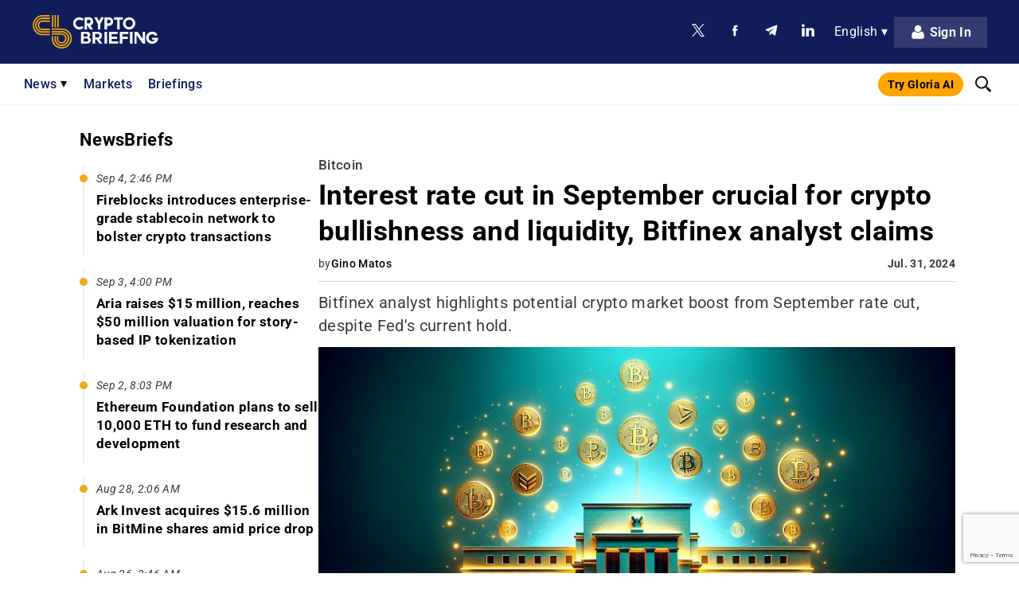

--- FILE ---
content_type: text/html; charset=UTF-8
request_url: https://cryptobriefing.com/fed-rate-decision-crypto/
body_size: 104503
content:
<!doctype html>
<html lang="en-US">
<head>
	        <meta name="ahrefs-site-verification" content="bf5806964a032ba17ffc398feca80ba4bf6aca0e05893ac7af17fc6872b1bb2e">

                    <!-- MailerLite Universal -->
            <script>
                (function(w,d,e,u,f,l,n){w[f]=w[f]||function(){(w[f].q=w[f].q||[])
                .push(arguments);},l=d.createElement(e),l.async=1,l.src=u,
                n=d.getElementsByTagName(e)[0],n.parentNode.insertBefore(l,n);})
                (window,document,'script','https://assets.mailerlite.com/js/universal.js','ml');
                ml('account', '310095');
            </script>
            <!-- End MailerLite Universal -->
        	    <meta charset="UTF-8" />
    <meta name="viewport" content="width=device-width, initial-scale=1, maximum-scale=5" />
    <link rel="pingback" href="https://cryptobriefing.com/xmlrpc.php" />

    
    <link rel="preconnect" href="https://fonts.gstatic.com" crossorigin>

    <link rel="preconnect" href="https://static.cryptobriefing.com">
    <link rel="dns-prefetch" href="https://static.cryptobriefing.com">

                <link rel="preload" fetchpriority="high" as="image" href="https://static.cryptobriefing.com/wp-content/uploads/2024/07/31152131/img-wm3Iw8777JtP7iLAZmdh9viu-800x457.jpg" media="(min-width: 850px)">
            <link rel="preload" fetchpriority="high" as="image" href="https://static.cryptobriefing.com/wp-content/uploads/2024/07/31152131/img-wm3Iw8777JtP7iLAZmdh9viu-400x228.jpg" media="(min-width: 200px) and (max-width: 849px)">
        
    
    
    
    <noscript>
        
    </noscript>

    <meta name="theme-color" content="#111D5B" />

    <!-- InMobi Choice. Consent Manager Tag v3.0 (for TCF 2.2) -->
<script async=true>
(function() {
  var host = 'cryptobriefing.com';
  var element = document.createElement('script');
  var firstScript = document.getElementsByTagName('script')[0];
  var url = 'https://cmp.inmobi.com'
    .concat('/choice/', 'nwS18F5XLGdW_', '/', host, '/choice.js?tag_version=V3');
  var uspTries = 0;
  var uspTriesLimit = 3;
  element.async = true;
  element.type = 'text/javascript';
  element.src = url;

  firstScript.parentNode.insertBefore(element, firstScript);

  function makeStub() {
    var TCF_LOCATOR_NAME = '__tcfapiLocator';
    var queue = [];
    var win = window;
    var cmpFrame;

    function addFrame() {
      var doc = win.document;
      var otherCMP = !!(win.frames[TCF_LOCATOR_NAME]);

      if (!otherCMP) {
        if (doc.body) {
          var iframe = doc.createElement('iframe');

          iframe.style.cssText = 'display:none';
          iframe.name = TCF_LOCATOR_NAME;
          doc.body.appendChild(iframe);
        } else {
          setTimeout(addFrame, 5);
        }
      }
      return !otherCMP;
    }

    function tcfAPIHandler() {
      var gdprApplies;
      var args = arguments;

      if (!args.length) {
        return queue;
      } else if (args[0] === 'setGdprApplies') {
        if (
          args.length > 3 &&
          args[2] === 2 &&
          typeof args[3] === 'boolean'
        ) {
          gdprApplies = args[3];
          if (typeof args[2] === 'function') {
            args[2]('set', true);
          }
        }
      } else if (args[0] === 'ping') {
        var retr = {
          gdprApplies: gdprApplies,
          cmpLoaded: false,
          cmpStatus: 'stub'
        };

        if (typeof args[2] === 'function') {
          args[2](retr);
        }
      } else {
        if(args[0] === 'init' && typeof args[3] === 'object') {
          args[3] = Object.assign(args[3], { tag_version: 'V3' });
        }
        queue.push(args);
      }
    }

    function postMessageEventHandler(event) {
      var msgIsString = typeof event.data === 'string';
      var json = {};

      try {
        if (msgIsString) {
          json = JSON.parse(event.data);
        } else {
          json = event.data;
        }
      } catch (ignore) {}

      var payload = json.__tcfapiCall;

      if (payload) {
        window.__tcfapi(
          payload.command,
          payload.version,
          function(retValue, success) {
            var returnMsg = {
              __tcfapiReturn: {
                returnValue: retValue,
                success: success,
                callId: payload.callId
              }
            };
            if (msgIsString) {
              returnMsg = JSON.stringify(returnMsg);
            }
            if (event && event.source && event.source.postMessage) {
              event.source.postMessage(returnMsg, '*');
            }
          },
          payload.parameter
        );
      }
    }

    while (win) {
      try {
        if (win.frames[TCF_LOCATOR_NAME]) {
          cmpFrame = win;
          break;
        }
      } catch (ignore) {}

      if (win === window.top) {
        break;
      }
      win = win.parent;
    }
    if (!cmpFrame) {
      addFrame();
      win.__tcfapi = tcfAPIHandler;
      win.addEventListener('message', postMessageEventHandler, false);
    }
  };

  makeStub();

  var uspStubFunction = function() {
    var arg = arguments;
    if (typeof window.__uspapi !== uspStubFunction) {
      setTimeout(function() {
        if (typeof window.__uspapi !== 'undefined') {
          window.__uspapi.apply(window.__uspapi, arg);
        }
      }, 500);
    }
  };

  var checkIfUspIsReady = function() {
    uspTries++;
    if (window.__uspapi === uspStubFunction && uspTries < uspTriesLimit) {
      console.warn('USP is not accessible');
    } else {
      clearInterval(uspInterval);
    }
  };

  if (typeof window.__uspapi === 'undefined') {
    window.__uspapi = uspStubFunction;
    var uspInterval = setInterval(checkIfUspIsReady, 6000);
  }
})();
</script>
<!-- End InMobi Choice. Consent Manager Tag v3.0 (for TCF 2.2) -->    <script> 
    // Call geo-location JSONP service 
    var jsonp = document.createElement( 'script');
    jsonp.setAttribute( 'src', 'https://geolocation.onetrust.com/cookieconsentpub/v1/geo/location/geofeed');
    document.head.appendChild(jsonp);

    let personaAdClient = undefined;

    const insertAdScripts = async function () {
        // await insertSingleAdScript('head', '//dsh7ky7308k4b.cloudfront.net/publishers/cryptobriefingcom.min.js');
        // await insertSingleAdScript('head', '//btloader.com/tag?o=5184339635601408&upapi=true');
        // await insertSingleAdScript('body', 'https://appsha-prm.ctengine.io/js/script.js?wkey=t0hKKoLxBN');
        // await insertSingleAdScript('head', 'https://cdn.jsdelivr.net/npm/@personaxyz/ad-sdk-programmatic@0.0.3');

        // if (typeof PersonaAdSDK !== 'undefined') {
        //     const personaConfig = {
        //         apiKey: "persona-pub-5rFs09S0iTjaI5mHT6MTOSobSfJJBkuGAGqZZGhuNWugqwINYIa9gXjF8sJnA59Er7yVc5ffuThDP4B76fCtGYx9LoZhK8FQ6cWjWmpdNIEOlCX2mUxY",
        //         environment: "production",
        //     }
        //     const sdk = new PersonaAdSDK.PersonaAdSDK(personaConfig);
        //     personaAdClient = sdk.getClient();
        // }
    };

    const insertSingleAdScript = function (appendTo, url) {
        return new Promise(function (resolve, reject) {
            const element = document.createElement('script');
            const script = document.getElementsByTagName('script')[0];
            element.async = true;
            element.type = 'text/javascript';
            element.src = url;

            // Resolve the promise when the script is loaded
            element.onload = function() {
                resolve(true);
            };

            // Reject the promise on an error
            element.onerror = function() {
                reject('Script load error');
            };

            const target = document.getElementsByTagName(appendTo)[0];
            if (!target) {
                reject(`Cannot find element to append to: ${appendTo}`);
                return;
            }
            
            target.appendChild(element);
        });
    };

    window.geofeed = function (options) {
        var continent = options.continent.toString();
        var country = options.country.toString();

        if (continent == 'EU') {
            var state = options.state.toString();
            // console.log('In EU Country')
            var gdprInsertAds = (function () {
                // Run this in an interval (every 0.1s) just in case we are still waiting for consent 
                var cnt = 0;
                var consentSetInterval = setInterval(function () {
                    cnt += 1;
                    // Bail if we have not gotten a consent response after 60 seconds. 
                    if (cnt === 600) clearInterval(consentSetInterval);
                    if (typeof window.__tcfapi !== 'undefined') {
                        // Check if window.__tcfapi has been set
                        clearInterval(consentSetInterval);
                        window.__tcfapi('addEventListener', 2, function (tcData, listenerSuccess) {
                            if (listenerSuccess) {
                                if (tcData.eventStatus === 'tcloaded' || tcData.eventStatus === 'useractioncomplete') {
                                    if (!tcData.gdprApplies) {
                                        insertAdScripts();
                                        // console.log("No GDPR");
                                    } else {
                                        // GDPR DOES APPLY // Purpose 1 refers to the storage and/or access of information on a device. 
                                        var hasDeviceStorageAndAccessConsent = tcData.purpose.consents[1] || false;
                                        // Google Requires Consent for Purpose 1 
                                        if (hasDeviceStorageAndAccessConsent) {
                                            // GLOBAL VENDOR LIST - https://iabeurope.eu/vendor-list-tcf-v2-0/ 
                                            // CHECK FOR GOOGLE ADVERTISING PRODUCTS CONSENT. (IAB Vendor ID 755) 
                                            var hasGoogleAdvertisingProductsConsent = tcData.vendor.consents[755] || false;
                                            // Check if the user gave Google Advertising Products consent (iab vendor 755) 
                                            if (hasGoogleAdvertisingProductsConsent) {
                                                insertAdScripts();
                                                // console.log("GDPR Consent")
                                            }
                                        }
                                    }
                                }
                            }
                        });
                    }
                    cnt++;
                }, 100);
            })();
        } else {
            insertAdScripts();
        }
    };
</script>
    <script id="prebid-script" async="" src="https://cryptobriefing.com/wp-content/themes/cryptobriefing/assets/js/prebid9.34.0.js"></script>


	<meta name='robots' content='index, follow, max-image-preview:large, max-snippet:-1, max-video-preview:-1' />

	<!-- This site is optimized with the Yoast SEO Premium plugin v23.2 (Yoast SEO v23.2) - https://yoast.com/wordpress/plugins/seo/ -->
	<title>Interest rate cut in September crucial for crypto bullishness and liquidity, Bitfinex analyst claims</title><link rel="preload" data-rocket-preload as="style" href="https://fonts.googleapis.com/css2?family=Roboto:ital,wght@0,300;0,400;0,500;0,700;0,900;1,300;1,400;1,500;1,700;1,900&#038;display=swap" /><link rel="stylesheet" href="https://fonts.googleapis.com/css2?family=Roboto:ital,wght@0,300;0,400;0,500;0,700;0,900;1,300;1,400;1,500;1,700;1,900&#038;display=swap" media="print" onload="this.media='all'" /><noscript><link rel="stylesheet" href="https://fonts.googleapis.com/css2?family=Roboto:ital,wght@0,300;0,400;0,500;0,700;0,900;1,300;1,400;1,500;1,700;1,900&#038;display=swap" /></noscript><link rel="preload" data-rocket-preload as="font" href="https://fonts.gstatic.com/s/roboto/v50/KFO5CnqEu92Fr1Mu53ZEC9_Vu3r1gIhOszmkBnka.woff2" crossorigin><link rel="preload" data-rocket-preload as="font" href="https://fonts.gstatic.com/s/roboto/v50/KFO7CnqEu92Fr1ME7kSn66aGLdTylUAMaxKUBGEe.woff2" crossorigin><link rel="preload" data-rocket-preload as="font" href="https://fonts.gstatic.com/s/roboto/v50/KFO7CnqEu92Fr1ME7kSn66aGLdTylUAMa3yUBA.woff2" crossorigin><link rel="preload" data-rocket-preload as="font" href="https://cryptobriefing.com/wp-content/plugins/easy-login-woocommerce/assets/fonts/Easy-Login.ttf?oy4gsz" crossorigin><style id="wpr-usedcss">@font-face{font-family:Roboto;font-style:italic;font-weight:300;font-stretch:100%;font-display:swap;src:url(https://fonts.gstatic.com/s/roboto/v50/KFO5CnqEu92Fr1Mu53ZEC9_Vu3r1gIhOszmkBnka.woff2) format('woff2');unicode-range:U+0000-00FF,U+0131,U+0152-0153,U+02BB-02BC,U+02C6,U+02DA,U+02DC,U+0304,U+0308,U+0329,U+2000-206F,U+20AC,U+2122,U+2191,U+2193,U+2212,U+2215,U+FEFF,U+FFFD}@font-face{font-family:Roboto;font-style:italic;font-weight:400;font-stretch:100%;font-display:swap;src:url(https://fonts.gstatic.com/s/roboto/v50/KFO5CnqEu92Fr1Mu53ZEC9_Vu3r1gIhOszmkBnka.woff2) format('woff2');unicode-range:U+0000-00FF,U+0131,U+0152-0153,U+02BB-02BC,U+02C6,U+02DA,U+02DC,U+0304,U+0308,U+0329,U+2000-206F,U+20AC,U+2122,U+2191,U+2193,U+2212,U+2215,U+FEFF,U+FFFD}@font-face{font-family:Roboto;font-style:italic;font-weight:500;font-stretch:100%;font-display:swap;src:url(https://fonts.gstatic.com/s/roboto/v50/KFO5CnqEu92Fr1Mu53ZEC9_Vu3r1gIhOszmkBnka.woff2) format('woff2');unicode-range:U+0000-00FF,U+0131,U+0152-0153,U+02BB-02BC,U+02C6,U+02DA,U+02DC,U+0304,U+0308,U+0329,U+2000-206F,U+20AC,U+2122,U+2191,U+2193,U+2212,U+2215,U+FEFF,U+FFFD}@font-face{font-family:Roboto;font-style:italic;font-weight:700;font-stretch:100%;font-display:swap;src:url(https://fonts.gstatic.com/s/roboto/v50/KFO5CnqEu92Fr1Mu53ZEC9_Vu3r1gIhOszmkBnka.woff2) format('woff2');unicode-range:U+0000-00FF,U+0131,U+0152-0153,U+02BB-02BC,U+02C6,U+02DA,U+02DC,U+0304,U+0308,U+0329,U+2000-206F,U+20AC,U+2122,U+2191,U+2193,U+2212,U+2215,U+FEFF,U+FFFD}@font-face{font-family:Roboto;font-style:italic;font-weight:900;font-stretch:100%;font-display:swap;src:url(https://fonts.gstatic.com/s/roboto/v50/KFO5CnqEu92Fr1Mu53ZEC9_Vu3r1gIhOszmkBnka.woff2) format('woff2');unicode-range:U+0000-00FF,U+0131,U+0152-0153,U+02BB-02BC,U+02C6,U+02DA,U+02DC,U+0304,U+0308,U+0329,U+2000-206F,U+20AC,U+2122,U+2191,U+2193,U+2212,U+2215,U+FEFF,U+FFFD}@font-face{font-family:Roboto;font-style:normal;font-weight:300;font-stretch:100%;font-display:swap;src:url(https://fonts.gstatic.com/s/roboto/v50/KFO7CnqEu92Fr1ME7kSn66aGLdTylUAMaxKUBGEe.woff2) format('woff2');unicode-range:U+0001-000C,U+000E-001F,U+007F-009F,U+20DD-20E0,U+20E2-20E4,U+2150-218F,U+2190,U+2192,U+2194-2199,U+21AF,U+21E6-21F0,U+21F3,U+2218-2219,U+2299,U+22C4-22C6,U+2300-243F,U+2440-244A,U+2460-24FF,U+25A0-27BF,U+2800-28FF,U+2921-2922,U+2981,U+29BF,U+29EB,U+2B00-2BFF,U+4DC0-4DFF,U+FFF9-FFFB,U+10140-1018E,U+10190-1019C,U+101A0,U+101D0-101FD,U+102E0-102FB,U+10E60-10E7E,U+1D2C0-1D2D3,U+1D2E0-1D37F,U+1F000-1F0FF,U+1F100-1F1AD,U+1F1E6-1F1FF,U+1F30D-1F30F,U+1F315,U+1F31C,U+1F31E,U+1F320-1F32C,U+1F336,U+1F378,U+1F37D,U+1F382,U+1F393-1F39F,U+1F3A7-1F3A8,U+1F3AC-1F3AF,U+1F3C2,U+1F3C4-1F3C6,U+1F3CA-1F3CE,U+1F3D4-1F3E0,U+1F3ED,U+1F3F1-1F3F3,U+1F3F5-1F3F7,U+1F408,U+1F415,U+1F41F,U+1F426,U+1F43F,U+1F441-1F442,U+1F444,U+1F446-1F449,U+1F44C-1F44E,U+1F453,U+1F46A,U+1F47D,U+1F4A3,U+1F4B0,U+1F4B3,U+1F4B9,U+1F4BB,U+1F4BF,U+1F4C8-1F4CB,U+1F4D6,U+1F4DA,U+1F4DF,U+1F4E3-1F4E6,U+1F4EA-1F4ED,U+1F4F7,U+1F4F9-1F4FB,U+1F4FD-1F4FE,U+1F503,U+1F507-1F50B,U+1F50D,U+1F512-1F513,U+1F53E-1F54A,U+1F54F-1F5FA,U+1F610,U+1F650-1F67F,U+1F687,U+1F68D,U+1F691,U+1F694,U+1F698,U+1F6AD,U+1F6B2,U+1F6B9-1F6BA,U+1F6BC,U+1F6C6-1F6CF,U+1F6D3-1F6D7,U+1F6E0-1F6EA,U+1F6F0-1F6F3,U+1F6F7-1F6FC,U+1F700-1F7FF,U+1F800-1F80B,U+1F810-1F847,U+1F850-1F859,U+1F860-1F887,U+1F890-1F8AD,U+1F8B0-1F8BB,U+1F8C0-1F8C1,U+1F900-1F90B,U+1F93B,U+1F946,U+1F984,U+1F996,U+1F9E9,U+1FA00-1FA6F,U+1FA70-1FA7C,U+1FA80-1FA89,U+1FA8F-1FAC6,U+1FACE-1FADC,U+1FADF-1FAE9,U+1FAF0-1FAF8,U+1FB00-1FBFF}@font-face{font-family:Roboto;font-style:normal;font-weight:300;font-stretch:100%;font-display:swap;src:url(https://fonts.gstatic.com/s/roboto/v50/KFO7CnqEu92Fr1ME7kSn66aGLdTylUAMa3yUBA.woff2) format('woff2');unicode-range:U+0000-00FF,U+0131,U+0152-0153,U+02BB-02BC,U+02C6,U+02DA,U+02DC,U+0304,U+0308,U+0329,U+2000-206F,U+20AC,U+2122,U+2191,U+2193,U+2212,U+2215,U+FEFF,U+FFFD}@font-face{font-family:Roboto;font-style:normal;font-weight:400;font-stretch:100%;font-display:swap;src:url(https://fonts.gstatic.com/s/roboto/v50/KFO7CnqEu92Fr1ME7kSn66aGLdTylUAMaxKUBGEe.woff2) format('woff2');unicode-range:U+0001-000C,U+000E-001F,U+007F-009F,U+20DD-20E0,U+20E2-20E4,U+2150-218F,U+2190,U+2192,U+2194-2199,U+21AF,U+21E6-21F0,U+21F3,U+2218-2219,U+2299,U+22C4-22C6,U+2300-243F,U+2440-244A,U+2460-24FF,U+25A0-27BF,U+2800-28FF,U+2921-2922,U+2981,U+29BF,U+29EB,U+2B00-2BFF,U+4DC0-4DFF,U+FFF9-FFFB,U+10140-1018E,U+10190-1019C,U+101A0,U+101D0-101FD,U+102E0-102FB,U+10E60-10E7E,U+1D2C0-1D2D3,U+1D2E0-1D37F,U+1F000-1F0FF,U+1F100-1F1AD,U+1F1E6-1F1FF,U+1F30D-1F30F,U+1F315,U+1F31C,U+1F31E,U+1F320-1F32C,U+1F336,U+1F378,U+1F37D,U+1F382,U+1F393-1F39F,U+1F3A7-1F3A8,U+1F3AC-1F3AF,U+1F3C2,U+1F3C4-1F3C6,U+1F3CA-1F3CE,U+1F3D4-1F3E0,U+1F3ED,U+1F3F1-1F3F3,U+1F3F5-1F3F7,U+1F408,U+1F415,U+1F41F,U+1F426,U+1F43F,U+1F441-1F442,U+1F444,U+1F446-1F449,U+1F44C-1F44E,U+1F453,U+1F46A,U+1F47D,U+1F4A3,U+1F4B0,U+1F4B3,U+1F4B9,U+1F4BB,U+1F4BF,U+1F4C8-1F4CB,U+1F4D6,U+1F4DA,U+1F4DF,U+1F4E3-1F4E6,U+1F4EA-1F4ED,U+1F4F7,U+1F4F9-1F4FB,U+1F4FD-1F4FE,U+1F503,U+1F507-1F50B,U+1F50D,U+1F512-1F513,U+1F53E-1F54A,U+1F54F-1F5FA,U+1F610,U+1F650-1F67F,U+1F687,U+1F68D,U+1F691,U+1F694,U+1F698,U+1F6AD,U+1F6B2,U+1F6B9-1F6BA,U+1F6BC,U+1F6C6-1F6CF,U+1F6D3-1F6D7,U+1F6E0-1F6EA,U+1F6F0-1F6F3,U+1F6F7-1F6FC,U+1F700-1F7FF,U+1F800-1F80B,U+1F810-1F847,U+1F850-1F859,U+1F860-1F887,U+1F890-1F8AD,U+1F8B0-1F8BB,U+1F8C0-1F8C1,U+1F900-1F90B,U+1F93B,U+1F946,U+1F984,U+1F996,U+1F9E9,U+1FA00-1FA6F,U+1FA70-1FA7C,U+1FA80-1FA89,U+1FA8F-1FAC6,U+1FACE-1FADC,U+1FADF-1FAE9,U+1FAF0-1FAF8,U+1FB00-1FBFF}@font-face{font-family:Roboto;font-style:normal;font-weight:400;font-stretch:100%;font-display:swap;src:url(https://fonts.gstatic.com/s/roboto/v50/KFO7CnqEu92Fr1ME7kSn66aGLdTylUAMa3yUBA.woff2) format('woff2');unicode-range:U+0000-00FF,U+0131,U+0152-0153,U+02BB-02BC,U+02C6,U+02DA,U+02DC,U+0304,U+0308,U+0329,U+2000-206F,U+20AC,U+2122,U+2191,U+2193,U+2212,U+2215,U+FEFF,U+FFFD}@font-face{font-family:Roboto;font-style:normal;font-weight:500;font-stretch:100%;font-display:swap;src:url(https://fonts.gstatic.com/s/roboto/v50/KFO7CnqEu92Fr1ME7kSn66aGLdTylUAMaxKUBGEe.woff2) format('woff2');unicode-range:U+0001-000C,U+000E-001F,U+007F-009F,U+20DD-20E0,U+20E2-20E4,U+2150-218F,U+2190,U+2192,U+2194-2199,U+21AF,U+21E6-21F0,U+21F3,U+2218-2219,U+2299,U+22C4-22C6,U+2300-243F,U+2440-244A,U+2460-24FF,U+25A0-27BF,U+2800-28FF,U+2921-2922,U+2981,U+29BF,U+29EB,U+2B00-2BFF,U+4DC0-4DFF,U+FFF9-FFFB,U+10140-1018E,U+10190-1019C,U+101A0,U+101D0-101FD,U+102E0-102FB,U+10E60-10E7E,U+1D2C0-1D2D3,U+1D2E0-1D37F,U+1F000-1F0FF,U+1F100-1F1AD,U+1F1E6-1F1FF,U+1F30D-1F30F,U+1F315,U+1F31C,U+1F31E,U+1F320-1F32C,U+1F336,U+1F378,U+1F37D,U+1F382,U+1F393-1F39F,U+1F3A7-1F3A8,U+1F3AC-1F3AF,U+1F3C2,U+1F3C4-1F3C6,U+1F3CA-1F3CE,U+1F3D4-1F3E0,U+1F3ED,U+1F3F1-1F3F3,U+1F3F5-1F3F7,U+1F408,U+1F415,U+1F41F,U+1F426,U+1F43F,U+1F441-1F442,U+1F444,U+1F446-1F449,U+1F44C-1F44E,U+1F453,U+1F46A,U+1F47D,U+1F4A3,U+1F4B0,U+1F4B3,U+1F4B9,U+1F4BB,U+1F4BF,U+1F4C8-1F4CB,U+1F4D6,U+1F4DA,U+1F4DF,U+1F4E3-1F4E6,U+1F4EA-1F4ED,U+1F4F7,U+1F4F9-1F4FB,U+1F4FD-1F4FE,U+1F503,U+1F507-1F50B,U+1F50D,U+1F512-1F513,U+1F53E-1F54A,U+1F54F-1F5FA,U+1F610,U+1F650-1F67F,U+1F687,U+1F68D,U+1F691,U+1F694,U+1F698,U+1F6AD,U+1F6B2,U+1F6B9-1F6BA,U+1F6BC,U+1F6C6-1F6CF,U+1F6D3-1F6D7,U+1F6E0-1F6EA,U+1F6F0-1F6F3,U+1F6F7-1F6FC,U+1F700-1F7FF,U+1F800-1F80B,U+1F810-1F847,U+1F850-1F859,U+1F860-1F887,U+1F890-1F8AD,U+1F8B0-1F8BB,U+1F8C0-1F8C1,U+1F900-1F90B,U+1F93B,U+1F946,U+1F984,U+1F996,U+1F9E9,U+1FA00-1FA6F,U+1FA70-1FA7C,U+1FA80-1FA89,U+1FA8F-1FAC6,U+1FACE-1FADC,U+1FADF-1FAE9,U+1FAF0-1FAF8,U+1FB00-1FBFF}@font-face{font-family:Roboto;font-style:normal;font-weight:500;font-stretch:100%;font-display:swap;src:url(https://fonts.gstatic.com/s/roboto/v50/KFO7CnqEu92Fr1ME7kSn66aGLdTylUAMa3yUBA.woff2) format('woff2');unicode-range:U+0000-00FF,U+0131,U+0152-0153,U+02BB-02BC,U+02C6,U+02DA,U+02DC,U+0304,U+0308,U+0329,U+2000-206F,U+20AC,U+2122,U+2191,U+2193,U+2212,U+2215,U+FEFF,U+FFFD}@font-face{font-family:Roboto;font-style:normal;font-weight:700;font-stretch:100%;font-display:swap;src:url(https://fonts.gstatic.com/s/roboto/v50/KFO7CnqEu92Fr1ME7kSn66aGLdTylUAMaxKUBGEe.woff2) format('woff2');unicode-range:U+0001-000C,U+000E-001F,U+007F-009F,U+20DD-20E0,U+20E2-20E4,U+2150-218F,U+2190,U+2192,U+2194-2199,U+21AF,U+21E6-21F0,U+21F3,U+2218-2219,U+2299,U+22C4-22C6,U+2300-243F,U+2440-244A,U+2460-24FF,U+25A0-27BF,U+2800-28FF,U+2921-2922,U+2981,U+29BF,U+29EB,U+2B00-2BFF,U+4DC0-4DFF,U+FFF9-FFFB,U+10140-1018E,U+10190-1019C,U+101A0,U+101D0-101FD,U+102E0-102FB,U+10E60-10E7E,U+1D2C0-1D2D3,U+1D2E0-1D37F,U+1F000-1F0FF,U+1F100-1F1AD,U+1F1E6-1F1FF,U+1F30D-1F30F,U+1F315,U+1F31C,U+1F31E,U+1F320-1F32C,U+1F336,U+1F378,U+1F37D,U+1F382,U+1F393-1F39F,U+1F3A7-1F3A8,U+1F3AC-1F3AF,U+1F3C2,U+1F3C4-1F3C6,U+1F3CA-1F3CE,U+1F3D4-1F3E0,U+1F3ED,U+1F3F1-1F3F3,U+1F3F5-1F3F7,U+1F408,U+1F415,U+1F41F,U+1F426,U+1F43F,U+1F441-1F442,U+1F444,U+1F446-1F449,U+1F44C-1F44E,U+1F453,U+1F46A,U+1F47D,U+1F4A3,U+1F4B0,U+1F4B3,U+1F4B9,U+1F4BB,U+1F4BF,U+1F4C8-1F4CB,U+1F4D6,U+1F4DA,U+1F4DF,U+1F4E3-1F4E6,U+1F4EA-1F4ED,U+1F4F7,U+1F4F9-1F4FB,U+1F4FD-1F4FE,U+1F503,U+1F507-1F50B,U+1F50D,U+1F512-1F513,U+1F53E-1F54A,U+1F54F-1F5FA,U+1F610,U+1F650-1F67F,U+1F687,U+1F68D,U+1F691,U+1F694,U+1F698,U+1F6AD,U+1F6B2,U+1F6B9-1F6BA,U+1F6BC,U+1F6C6-1F6CF,U+1F6D3-1F6D7,U+1F6E0-1F6EA,U+1F6F0-1F6F3,U+1F6F7-1F6FC,U+1F700-1F7FF,U+1F800-1F80B,U+1F810-1F847,U+1F850-1F859,U+1F860-1F887,U+1F890-1F8AD,U+1F8B0-1F8BB,U+1F8C0-1F8C1,U+1F900-1F90B,U+1F93B,U+1F946,U+1F984,U+1F996,U+1F9E9,U+1FA00-1FA6F,U+1FA70-1FA7C,U+1FA80-1FA89,U+1FA8F-1FAC6,U+1FACE-1FADC,U+1FADF-1FAE9,U+1FAF0-1FAF8,U+1FB00-1FBFF}@font-face{font-family:Roboto;font-style:normal;font-weight:700;font-stretch:100%;font-display:swap;src:url(https://fonts.gstatic.com/s/roboto/v50/KFO7CnqEu92Fr1ME7kSn66aGLdTylUAMa3yUBA.woff2) format('woff2');unicode-range:U+0000-00FF,U+0131,U+0152-0153,U+02BB-02BC,U+02C6,U+02DA,U+02DC,U+0304,U+0308,U+0329,U+2000-206F,U+20AC,U+2122,U+2191,U+2193,U+2212,U+2215,U+FEFF,U+FFFD}@font-face{font-family:Roboto;font-style:normal;font-weight:900;font-stretch:100%;font-display:swap;src:url(https://fonts.gstatic.com/s/roboto/v50/KFO7CnqEu92Fr1ME7kSn66aGLdTylUAMaxKUBGEe.woff2) format('woff2');unicode-range:U+0001-000C,U+000E-001F,U+007F-009F,U+20DD-20E0,U+20E2-20E4,U+2150-218F,U+2190,U+2192,U+2194-2199,U+21AF,U+21E6-21F0,U+21F3,U+2218-2219,U+2299,U+22C4-22C6,U+2300-243F,U+2440-244A,U+2460-24FF,U+25A0-27BF,U+2800-28FF,U+2921-2922,U+2981,U+29BF,U+29EB,U+2B00-2BFF,U+4DC0-4DFF,U+FFF9-FFFB,U+10140-1018E,U+10190-1019C,U+101A0,U+101D0-101FD,U+102E0-102FB,U+10E60-10E7E,U+1D2C0-1D2D3,U+1D2E0-1D37F,U+1F000-1F0FF,U+1F100-1F1AD,U+1F1E6-1F1FF,U+1F30D-1F30F,U+1F315,U+1F31C,U+1F31E,U+1F320-1F32C,U+1F336,U+1F378,U+1F37D,U+1F382,U+1F393-1F39F,U+1F3A7-1F3A8,U+1F3AC-1F3AF,U+1F3C2,U+1F3C4-1F3C6,U+1F3CA-1F3CE,U+1F3D4-1F3E0,U+1F3ED,U+1F3F1-1F3F3,U+1F3F5-1F3F7,U+1F408,U+1F415,U+1F41F,U+1F426,U+1F43F,U+1F441-1F442,U+1F444,U+1F446-1F449,U+1F44C-1F44E,U+1F453,U+1F46A,U+1F47D,U+1F4A3,U+1F4B0,U+1F4B3,U+1F4B9,U+1F4BB,U+1F4BF,U+1F4C8-1F4CB,U+1F4D6,U+1F4DA,U+1F4DF,U+1F4E3-1F4E6,U+1F4EA-1F4ED,U+1F4F7,U+1F4F9-1F4FB,U+1F4FD-1F4FE,U+1F503,U+1F507-1F50B,U+1F50D,U+1F512-1F513,U+1F53E-1F54A,U+1F54F-1F5FA,U+1F610,U+1F650-1F67F,U+1F687,U+1F68D,U+1F691,U+1F694,U+1F698,U+1F6AD,U+1F6B2,U+1F6B9-1F6BA,U+1F6BC,U+1F6C6-1F6CF,U+1F6D3-1F6D7,U+1F6E0-1F6EA,U+1F6F0-1F6F3,U+1F6F7-1F6FC,U+1F700-1F7FF,U+1F800-1F80B,U+1F810-1F847,U+1F850-1F859,U+1F860-1F887,U+1F890-1F8AD,U+1F8B0-1F8BB,U+1F8C0-1F8C1,U+1F900-1F90B,U+1F93B,U+1F946,U+1F984,U+1F996,U+1F9E9,U+1FA00-1FA6F,U+1FA70-1FA7C,U+1FA80-1FA89,U+1FA8F-1FAC6,U+1FACE-1FADC,U+1FADF-1FAE9,U+1FAF0-1FAF8,U+1FB00-1FBFF}@font-face{font-family:Roboto;font-style:normal;font-weight:900;font-stretch:100%;font-display:swap;src:url(https://fonts.gstatic.com/s/roboto/v50/KFO7CnqEu92Fr1ME7kSn66aGLdTylUAMa3yUBA.woff2) format('woff2');unicode-range:U+0000-00FF,U+0131,U+0152-0153,U+02BB-02BC,U+02C6,U+02DA,U+02DC,U+0304,U+0308,U+0329,U+2000-206F,U+20AC,U+2122,U+2191,U+2193,U+2212,U+2215,U+FEFF,U+FFFD}.xoo-aff-input-group{position:relative;display:flex;border-collapse:separate;width:100%}.xoo-aff-input-group:first-child{border-right:0}.xoo-aff-group input{box-sizing:border-box}.xoo-aff-input-group .xoo-aff-input-icon{padding:6px 0;font-size:14px;text-align:center;border-radius:4px;align-items:center;height:auto;align-self:stretch;display:flex;width:100%;justify-content:center;border-style:solid}body:not(.rtl) .xoo-aff-input-group .xoo-aff-input-icon{border-right:0;border-bottom-right-radius:0;border-top-right-radius:0}.xoo-aff-group input[type=email],.xoo-aff-group input[type=number],.xoo-aff-group input[type=password],.xoo-aff-group input[type=text],.xoo-aff-group select,.xoo-aff-group select+.select2{flex-grow:1;min-width:1px;margin:0;position:relative;z-index:2;width:100%!important;margin-bottom:0;height:50px;padding:6px 12px;font-size:14px;line-height:3.428571;background-image:none;border:1px solid #ccc;border-style:solid;border-radius:4px;-webkit-box-shadow:inset 0 1px 1px rgba(0,0,0,.075);box-shadow:inset 0 1px 1px rgba(0,0,0,.075);-webkit-transition:border-color .15s ease-in-out,-webkit-box-shadow .15s ease-in-out;-o-transition:border-color .15s ease-in-out,box-shadow .15s ease-in-out;transition:border-color ease-in-out .15s,box-shadow ease-in-out .15s;outline:0}.xoo-aff-group label{font-weight:600;display:block;margin-bottom:5px}.xoo-aff-group{float:left;width:calc(100% - 20px);position:relative}.xoo-aff-group.xoo-aff-checkbox_single{min-height:auto}.xoo-aff-group.one.xoo-aff-checkbox_single{margin-bottom:10px}.xoo-aff-group.xoo-aff-cont-checkbox_single{margin-bottom:5px}.xoo-aff-password-strength{text-align:center;font-weight:600;padding:3px .5em;font-size:1em}.xoo-aff-password-strength.strong{background-color:#c1e1b9;border-color:#83c373}.xoo-aff-password-strength.short{background-color:#f1adad;border-color:#e35b5b}.xoo-aff-password-strength.bad{background-color:#fbc5a9;border-color:#f78b53}.xoo-aff-password-strength.good{background-color:#ffe399;border-color:#ffc733}.xoo-aff-password-hint{margin:.5em 0 0;display:block}.xoo-aff-checkbox_single input{margin-right:5px}body .select2-dropdown{z-index:99999999999}.xoo-aff-group .select2-container .select2-selection.select2-selection--single{border:0;height:100%;background-color:transparent;margin:0;border-radius:0;line-height:inherit;padding:0}.xoo-aff-group .select2.select2-container .select2-selection .select2-selection__rendered{padding:0;line-height:inherit;height:inherit}.xoo-aff-group .select2-container--default .select2-selection--single .select2-selection__arrow{top:50%;transform:translateY(-50%)}.xoo-aff-group .select2-container :focus{outline:0}.xoo-aff-group select,.xoo-aff-group select+.select2{padding:0 15px}@media only screen and (max-width:450px){.xoo-aff-group{width:calc(100% - 20px)}.xoo-aff-group{margin-right:0}}.xoo-aff-flag-cont{display:flex;align-items:center;height:inherit}.xoo-aff-flag-cont span:first-child{margin-right:6px}.select2-results .xoo-aff-flag-cont span:nth-child(2){font-size:12px}span.xoo-aff-pwtog-hide{display:none}.xoo-aff-pw-toggle{display:flex;align-items:center;right:5px;position:absolute;z-index:2;top:0;bottom:0;user-select:none}.xoo-aff-pw-toggle>*{cursor:pointer;padding:5px}.xoo-aff-select2-dropdown{min-width:140px}.xoo-aff-input-group .xoo-aff-input-icon{background-color:#eee;color:#555;max-width:40px;min-width:40px;border-color:#ccc;border-width:1px;font-size:14px}.xoo-aff-group{margin-bottom:30px}.xoo-aff-group input[type=email],.xoo-aff-group input[type=number],.xoo-aff-group input[type=password],.xoo-aff-group input[type=text],.xoo-aff-group select,.xoo-aff-group select+.select2{background-color:#fff;color:#777;border-width:1px;border-color:#ccc;height:50px}.xoo-aff-group .select2-container--default .select2-selection--single .select2-selection__rendered,.xoo-aff-group .select2-selection__rendered,.xoo-aff-group input[type=email]::placeholder,.xoo-aff-group input[type=number]::placeholder,.xoo-aff-group input[type=password]::placeholder,.xoo-aff-group input[type=text]::placeholder,.xoo-aff-group select::placeholder{color:#777}.xoo-aff-group input[type=email]:focus,.xoo-aff-group input[type=number]:focus,.xoo-aff-group input[type=password]:focus,.xoo-aff-group input[type=text]:focus,.xoo-aff-group select+.select2:focus,.xoo-aff-group select:focus{background-color:#fff;color:#000}[placeholder]:focus::-webkit-input-placeholder{color:#000!important}.xoo-aff-input-group .xoo-aff-input-icon{display:none!important}.xoo-aff-input-icon+input[type=email],.xoo-aff-input-icon+input[type=number],.xoo-aff-input-icon+input[type=password],.xoo-aff-input-icon+input[type=text],.xoo-aff-input-icon+select,.xoo-aff-input-icon+select+.select2{border-bottom-left-radius:0;border-top-left-radius:0}.select2-container{box-sizing:border-box;display:inline-block;margin:0;position:relative;vertical-align:middle}.select2-container .select2-selection--single{box-sizing:border-box;cursor:pointer;display:block;height:28px;user-select:none;-webkit-user-select:none}.select2-container .select2-selection--single .select2-selection__rendered{display:block;padding-left:8px;padding-right:20px;overflow:hidden;text-overflow:ellipsis;white-space:nowrap}.select2-container .select2-selection--single .select2-selection__clear{background-color:transparent;border:none;font-size:1em}.select2-container[dir=rtl] .select2-selection--single .select2-selection__rendered{padding-right:8px;padding-left:20px}.select2-container .select2-selection--multiple{box-sizing:border-box;cursor:pointer;display:block;min-height:32px;user-select:none;-webkit-user-select:none}.select2-container .select2-selection--multiple .select2-selection__rendered{display:inline;list-style:none;padding:0}.select2-container .select2-selection--multiple .select2-selection__clear{background-color:transparent;border:none;font-size:1em}.select2-container .select2-search--inline .select2-search__field{box-sizing:border-box;border:none;font-size:100%;margin-top:5px;margin-left:5px;padding:0}.select2-container .select2-search--inline .select2-search__field::-webkit-search-cancel-button{-webkit-appearance:none}.select2-dropdown{background-color:#fff;border:1px solid #aaa;border-radius:4px;box-sizing:border-box;display:block;position:absolute;left:-100000px;width:100%;z-index:1051}.select2-results{display:block}.select2-results__options{list-style:none;margin:0;padding:0}.select2-results__option{padding:6px;user-select:none;-webkit-user-select:none}.select2-results__option--selectable{cursor:pointer}.select2-container--open .select2-dropdown{left:0}.select2-container--open .select2-dropdown--above{border-bottom:none;border-bottom-left-radius:0;border-bottom-right-radius:0}.select2-container--open .select2-dropdown--below{border-top:none;border-top-left-radius:0;border-top-right-radius:0}.select2-search--dropdown{display:block;padding:4px}.select2-search--dropdown .select2-search__field{padding:4px;width:100%;box-sizing:border-box}.select2-search--dropdown .select2-search__field::-webkit-search-cancel-button{-webkit-appearance:none}.select2-search--dropdown.select2-search--hide{display:none}.select2-close-mask{border:0;margin:0;padding:0;display:block;position:fixed;left:0;top:0;min-height:100%;min-width:100%;height:auto;width:auto;opacity:0;z-index:99;background-color:#fff}.select2-hidden-accessible{border:0!important;clip:rect(0 0 0 0)!important;-webkit-clip-path:inset(50%)!important;clip-path:inset(50%)!important;height:1px!important;overflow:hidden!important;padding:0!important;position:absolute!important;width:1px!important;white-space:nowrap!important}.select2-container--default .select2-selection--single{background-color:#fff;border:1px solid #aaa;border-radius:4px}.select2-container--default .select2-selection--single .select2-selection__rendered{color:#444;line-height:28px}.select2-container--default .select2-selection--single .select2-selection__clear{cursor:pointer;float:right;font-weight:700;height:26px;margin-right:20px;padding-right:0}.select2-container--default .select2-selection--single .select2-selection__placeholder{color:#999}.select2-container--default .select2-selection--single .select2-selection__arrow{height:26px;position:absolute;top:1px;right:1px;width:20px}.select2-container--default .select2-selection--single .select2-selection__arrow b{border-color:#888 transparent transparent;border-style:solid;border-width:5px 4px 0;height:0;left:50%;margin-left:-4px;margin-top:-2px;position:absolute;top:50%;width:0}.select2-container--default[dir=rtl] .select2-selection--single .select2-selection__clear{float:left}.select2-container--default[dir=rtl] .select2-selection--single .select2-selection__arrow{left:1px;right:auto}.select2-container--default.select2-container--disabled .select2-selection--single{background-color:#eee;cursor:default}.select2-container--default.select2-container--disabled .select2-selection--single .select2-selection__clear{display:none}.select2-container--default.select2-container--open .select2-selection--single .select2-selection__arrow b{border-color:transparent transparent #888;border-width:0 4px 5px}.select2-container--default .select2-selection--multiple{background-color:#fff;border:1px solid #aaa;border-radius:4px;cursor:text;padding-bottom:5px;padding-right:5px}.select2-container--default .select2-selection--multiple .select2-selection__clear{cursor:pointer;float:right;font-weight:700;height:20px;margin-right:10px;margin-top:5px;padding:1px}.select2-container--default .select2-selection--multiple .select2-selection__choice{background-color:#e4e4e4;border:1px solid #aaa;border-radius:4px;display:inline-block;margin-left:5px;margin-top:5px;padding:0}.select2-container--default .select2-selection--multiple .select2-selection__choice__display{cursor:default;padding-left:2px;padding-right:5px}.select2-container--default .select2-selection--multiple .select2-selection__choice__remove{background-color:transparent;border:none;border-right:1px solid #aaa;border-top-left-radius:4px;border-bottom-left-radius:4px;color:#999;cursor:pointer;font-size:1em;font-weight:700;padding:0 4px}.select2-container--default .select2-selection--multiple .select2-selection__choice__remove:focus,.select2-container--default .select2-selection--multiple .select2-selection__choice__remove:hover{background-color:#f1f1f1;color:#333;outline:0}.select2-container--default[dir=rtl] .select2-selection--multiple .select2-selection__choice{margin-left:5px;margin-right:auto}.select2-container--default[dir=rtl] .select2-selection--multiple .select2-selection__choice__display{padding-left:5px;padding-right:2px}.select2-container--default[dir=rtl] .select2-selection--multiple .select2-selection__choice__remove{border-left:1px solid #aaa;border-right:none;border-top-left-radius:0;border-bottom-left-radius:0;border-top-right-radius:4px;border-bottom-right-radius:4px}.select2-container--default[dir=rtl] .select2-selection--multiple .select2-selection__clear{float:left;margin-left:10px;margin-right:auto}.select2-container--default.select2-container--focus .select2-selection--multiple{border:1px solid #000;outline:0}.select2-container--default.select2-container--disabled .select2-selection--multiple{background-color:#eee;cursor:default}.select2-container--default.select2-container--disabled .select2-selection__choice__remove{display:none}.select2-container--default.select2-container--open.select2-container--above .select2-selection--multiple,.select2-container--default.select2-container--open.select2-container--above .select2-selection--single{border-top-left-radius:0;border-top-right-radius:0}.select2-container--default.select2-container--open.select2-container--below .select2-selection--multiple,.select2-container--default.select2-container--open.select2-container--below .select2-selection--single{border-bottom-left-radius:0;border-bottom-right-radius:0}.select2-container--default .select2-search--dropdown .select2-search__field{border:1px solid #aaa}.select2-container--default .select2-search--inline .select2-search__field{background:0 0;border:none;outline:0;box-shadow:none;-webkit-appearance:textfield}.select2-container--default .select2-results>.select2-results__options{max-height:200px;overflow-y:auto}.select2-container--default .select2-results__option .select2-results__option{padding-left:1em}.select2-container--default .select2-results__option .select2-results__option .select2-results__group{padding-left:0}.select2-container--default .select2-results__option .select2-results__option .select2-results__option{margin-left:-1em;padding-left:2em}.select2-container--default .select2-results__option .select2-results__option .select2-results__option .select2-results__option{margin-left:-2em;padding-left:3em}.select2-container--default .select2-results__option .select2-results__option .select2-results__option .select2-results__option .select2-results__option{margin-left:-3em;padding-left:4em}.select2-container--default .select2-results__option .select2-results__option .select2-results__option .select2-results__option .select2-results__option .select2-results__option{margin-left:-4em;padding-left:5em}.select2-container--default .select2-results__option .select2-results__option .select2-results__option .select2-results__option .select2-results__option .select2-results__option .select2-results__option{margin-left:-5em;padding-left:6em}.select2-container--default .select2-results__option--group{padding:0}.select2-container--default .select2-results__option--disabled{color:#999}.select2-container--default .select2-results__option--selected{background-color:#ddd}.select2-container--default .select2-results__option--highlighted.select2-results__option--selectable{background-color:#5897fb;color:#fff}.select2-container--default .select2-results__group{cursor:default;display:block;padding:6px}.select2-container--classic .select2-selection--single{background-color:#f7f7f7;border:1px solid #aaa;border-radius:4px;outline:0;background-image:-webkit-linear-gradient(top,#fff 50%,#eee 100%);background-image:-o-linear-gradient(top,#fff 50%,#eee 100%);background-image:linear-gradient(to bottom,#fff 50%,#eee 100%);background-repeat:repeat-x}.select2-container--classic .select2-selection--single:focus{border:1px solid #5897fb}.select2-container--classic .select2-selection--single .select2-selection__rendered{color:#444;line-height:28px}.select2-container--classic .select2-selection--single .select2-selection__clear{cursor:pointer;float:right;font-weight:700;height:26px;margin-right:20px}.select2-container--classic .select2-selection--single .select2-selection__placeholder{color:#999}.select2-container--classic .select2-selection--single .select2-selection__arrow{background-color:#ddd;border:none;border-left:1px solid #aaa;border-top-right-radius:4px;border-bottom-right-radius:4px;height:26px;position:absolute;top:1px;right:1px;width:20px;background-image:-webkit-linear-gradient(top,#eee 50%,#ccc 100%);background-image:-o-linear-gradient(top,#eee 50%,#ccc 100%);background-image:linear-gradient(to bottom,#eee 50%,#ccc 100%);background-repeat:repeat-x}.select2-container--classic .select2-selection--single .select2-selection__arrow b{border-color:#888 transparent transparent;border-style:solid;border-width:5px 4px 0;height:0;left:50%;margin-left:-4px;margin-top:-2px;position:absolute;top:50%;width:0}.select2-container--classic[dir=rtl] .select2-selection--single .select2-selection__clear{float:left}.select2-container--classic[dir=rtl] .select2-selection--single .select2-selection__arrow{border:none;border-right:1px solid #aaa;border-radius:0;border-top-left-radius:4px;border-bottom-left-radius:4px;left:1px;right:auto}.select2-container--classic.select2-container--open .select2-selection--single{border:1px solid #5897fb}.select2-container--classic.select2-container--open .select2-selection--single .select2-selection__arrow{background:0 0;border:none}.select2-container--classic.select2-container--open .select2-selection--single .select2-selection__arrow b{border-color:transparent transparent #888;border-width:0 4px 5px}.select2-container--classic.select2-container--open.select2-container--above .select2-selection--single{border-top:none;border-top-left-radius:0;border-top-right-radius:0;background-image:-webkit-linear-gradient(top,#fff 0,#eee 50%);background-image:-o-linear-gradient(top,#fff 0,#eee 50%);background-image:linear-gradient(to bottom,#fff 0,#eee 50%);background-repeat:repeat-x}.select2-container--classic.select2-container--open.select2-container--below .select2-selection--single{border-bottom:none;border-bottom-left-radius:0;border-bottom-right-radius:0;background-image:-webkit-linear-gradient(top,#eee 50%,#fff 100%);background-image:-o-linear-gradient(top,#eee 50%,#fff 100%);background-image:linear-gradient(to bottom,#eee 50%,#fff 100%);background-repeat:repeat-x}.select2-container--classic .select2-selection--multiple{background-color:#fff;border:1px solid #aaa;border-radius:4px;cursor:text;outline:0;padding-bottom:5px;padding-right:5px}.select2-container--classic .select2-selection--multiple:focus{border:1px solid #5897fb}.select2-container--classic .select2-selection--multiple .select2-selection__clear{display:none}.select2-container--classic .select2-selection--multiple .select2-selection__choice{background-color:#e4e4e4;border:1px solid #aaa;border-radius:4px;display:inline-block;margin-left:5px;margin-top:5px;padding:0}.select2-container--classic .select2-selection--multiple .select2-selection__choice__display{cursor:default;padding-left:2px;padding-right:5px}.select2-container--classic .select2-selection--multiple .select2-selection__choice__remove{background-color:transparent;border:none;border-top-left-radius:4px;border-bottom-left-radius:4px;color:#888;cursor:pointer;font-size:1em;font-weight:700;padding:0 4px}.select2-container--classic .select2-selection--multiple .select2-selection__choice__remove:hover{color:#555;outline:0}.select2-container--classic[dir=rtl] .select2-selection--multiple .select2-selection__choice{margin-left:5px;margin-right:auto}.select2-container--classic[dir=rtl] .select2-selection--multiple .select2-selection__choice__display{padding-left:5px;padding-right:2px}.select2-container--classic[dir=rtl] .select2-selection--multiple .select2-selection__choice__remove{border-top-left-radius:0;border-bottom-left-radius:0;border-top-right-radius:4px;border-bottom-right-radius:4px}.select2-container--classic.select2-container--open .select2-selection--multiple{border:1px solid #5897fb}.select2-container--classic.select2-container--open.select2-container--above .select2-selection--multiple{border-top:none;border-top-left-radius:0;border-top-right-radius:0}.select2-container--classic.select2-container--open.select2-container--below .select2-selection--multiple{border-bottom:none;border-bottom-left-radius:0;border-bottom-right-radius:0}.select2-container--classic .select2-search--dropdown .select2-search__field{border:1px solid #aaa;outline:0}.select2-container--classic .select2-search--inline .select2-search__field{outline:0;box-shadow:none}.select2-container--classic .select2-dropdown{background-color:#fff;border:1px solid transparent}.select2-container--classic .select2-dropdown--above{border-bottom:none}.select2-container--classic .select2-dropdown--below{border-top:none}.select2-container--classic .select2-results>.select2-results__options{max-height:200px;overflow-y:auto}.select2-container--classic .select2-results__option--group{padding:0}.select2-container--classic .select2-results__option--disabled{color:grey}.select2-container--classic .select2-results__option--highlighted.select2-results__option--selectable{background-color:#3875d7;color:#fff}.select2-container--classic .select2-results__group{cursor:default;display:block;padding:6px}.select2-container--classic.select2-container--open .select2-dropdown{border-color:#5897fb}:root{--wp--preset--aspect-ratio--square:1;--wp--preset--aspect-ratio--4-3:4/3;--wp--preset--aspect-ratio--3-4:3/4;--wp--preset--aspect-ratio--3-2:3/2;--wp--preset--aspect-ratio--2-3:2/3;--wp--preset--aspect-ratio--16-9:16/9;--wp--preset--aspect-ratio--9-16:9/16;--wp--preset--color--black:#000000;--wp--preset--color--cyan-bluish-gray:#abb8c3;--wp--preset--color--white:#ffffff;--wp--preset--color--pale-pink:#f78da7;--wp--preset--color--vivid-red:#cf2e2e;--wp--preset--color--luminous-vivid-orange:#ff6900;--wp--preset--color--luminous-vivid-amber:#fcb900;--wp--preset--color--light-green-cyan:#7bdcb5;--wp--preset--color--vivid-green-cyan:#00d084;--wp--preset--color--pale-cyan-blue:#8ed1fc;--wp--preset--color--vivid-cyan-blue:#0693e3;--wp--preset--color--vivid-purple:#9b51e0;--wp--preset--gradient--vivid-cyan-blue-to-vivid-purple:linear-gradient(135deg,rgba(6, 147, 227, 1) 0%,rgb(155, 81, 224) 100%);--wp--preset--gradient--light-green-cyan-to-vivid-green-cyan:linear-gradient(135deg,rgb(122, 220, 180) 0%,rgb(0, 208, 130) 100%);--wp--preset--gradient--luminous-vivid-amber-to-luminous-vivid-orange:linear-gradient(135deg,rgba(252, 185, 0, 1) 0%,rgba(255, 105, 0, 1) 100%);--wp--preset--gradient--luminous-vivid-orange-to-vivid-red:linear-gradient(135deg,rgba(255, 105, 0, 1) 0%,rgb(207, 46, 46) 100%);--wp--preset--gradient--very-light-gray-to-cyan-bluish-gray:linear-gradient(135deg,rgb(238, 238, 238) 0%,rgb(169, 184, 195) 100%);--wp--preset--gradient--cool-to-warm-spectrum:linear-gradient(135deg,rgb(74, 234, 220) 0%,rgb(151, 120, 209) 20%,rgb(207, 42, 186) 40%,rgb(238, 44, 130) 60%,rgb(251, 105, 98) 80%,rgb(254, 248, 76) 100%);--wp--preset--gradient--blush-light-purple:linear-gradient(135deg,rgb(255, 206, 236) 0%,rgb(152, 150, 240) 100%);--wp--preset--gradient--blush-bordeaux:linear-gradient(135deg,rgb(254, 205, 165) 0%,rgb(254, 45, 45) 50%,rgb(107, 0, 62) 100%);--wp--preset--gradient--luminous-dusk:linear-gradient(135deg,rgb(255, 203, 112) 0%,rgb(199, 81, 192) 50%,rgb(65, 88, 208) 100%);--wp--preset--gradient--pale-ocean:linear-gradient(135deg,rgb(255, 245, 203) 0%,rgb(182, 227, 212) 50%,rgb(51, 167, 181) 100%);--wp--preset--gradient--electric-grass:linear-gradient(135deg,rgb(202, 248, 128) 0%,rgb(113, 206, 126) 100%);--wp--preset--gradient--midnight:linear-gradient(135deg,rgb(2, 3, 129) 0%,rgb(40, 116, 252) 100%);--wp--preset--font-size--small:13px;--wp--preset--font-size--medium:20px;--wp--preset--font-size--large:36px;--wp--preset--font-size--x-large:42px;--wp--preset--spacing--20:0.44rem;--wp--preset--spacing--30:0.67rem;--wp--preset--spacing--40:1rem;--wp--preset--spacing--50:1.5rem;--wp--preset--spacing--60:2.25rem;--wp--preset--spacing--70:3.38rem;--wp--preset--spacing--80:5.06rem;--wp--preset--shadow--natural:6px 6px 9px rgba(0, 0, 0, .2);--wp--preset--shadow--deep:12px 12px 50px rgba(0, 0, 0, .4);--wp--preset--shadow--sharp:6px 6px 0px rgba(0, 0, 0, .2);--wp--preset--shadow--outlined:6px 6px 0px -3px rgba(255, 255, 255, 1),6px 6px rgba(0, 0, 0, 1);--wp--preset--shadow--crisp:6px 6px 0px rgba(0, 0, 0, 1)}:where(.is-layout-flex){gap:.5em}:where(.is-layout-grid){gap:.5em}:where(.wp-block-post-template.is-layout-flex){gap:1.25em}:where(.wp-block-post-template.is-layout-grid){gap:1.25em}:where(.wp-block-columns.is-layout-flex){gap:2em}:where(.wp-block-columns.is-layout-grid){gap:2em}:root :where(.wp-block-pullquote){font-size:1.5em;line-height:1.6}.post-views.load-dynamic .post-views-count{color:#fff0;transition:color .3s ease-in-out;position:relative}.post-views.load-dynamic.loaded .post-views-count{color:inherit}.post-views.load-dynamic.loading .post-views-count,.post-views.load-dynamic.loading .post-views-count:after{box-sizing:border-box}.post-views.load-dynamic .post-views-count:after{opacity:0;transition:opacity .3s ease-in-out;position:relative;color:#6610f2}.post-views.load-dynamic.loading .post-views-count:after{content:'';display:block;width:16px;height:16pxpx;border-radius:50%;border:2px solid currentColor;border-color:currentColor #fff0;animation:1s linear infinite pvc-loading;position:absolute;left:50%;top:50%;transform:translate(-50%,-50%);opacity:1}@keyframes pvc-loading{0%{transform:rotate(0)}100%{transform:rotate(360deg)}}.xoo-el-opac{position:fixed;top:0;bottom:0;left:0;z-index:999999;right:0;background-color:#000;opacity:0;transition:all .2s ease-out}.xoo-el-container:not(.xoo-el-style-slider) .xoo-el-modal{top:0;text-align:center;bottom:0;left:0;right:0;position:fixed;z-index:1000000000;overflow:auto;opacity:0;transition:all .2s ease-in-out;transform:scale(.8)}.xoo-el-modal:before{content:'';display:inline-block;height:100%;margin-right:-.25em}.xoo-el-container:not(.xoo-el-style-slider) .xoo-el-inmodal{display:inline-block;background:#fff;position:relative;vertical-align:middle;width:90%;text-align:left;border-radius:5px;height:90%}.xoo-el-srcont{flex-grow:1;height:100%;overflow:auto}.xoo-el-container:not(.xoo-el-style-slider).xoo-el-popup-active .xoo-el-modal{opacity:1;transform:scale(1)}.xoo-el-popup-active.xoo-el-container{visibility:visible!important;font-size:15px}.xoo-el-container{visibility:hidden}span.xoo-el-close{font-size:23px;position:absolute;right:-9px;top:-12px;border-radius:50%;cursor:pointer;z-index:100;width:25px;height:25px;display:flex;align-items:center;justify-content:center;color:#000;background-color:#fff}span.xoo-el-close:hover{color:#e63030}.xoo-el-form-container button.button.btn.xoo-el-action-btn{clear:both;width:calc(100% - 20px);display:inline-block;cursor:pointer;margin:10px 0}body.xoo-el-popup-active{overflow-y:hidden}.xoo-el-notice{display:none;width:calc(100% - 20px);margin-bottom:15px}.xoo-aff-group.xoo-el-login-btm-fields{display:flex;align-items:center;position:relative;margin-bottom:14px;justify-content:space-between}.xoo-el-section{display:none}.xoo-el-section.xoo-el-active{display:block}.xoo-el-login-tgr,.xoo-el-lostpw-tgr,.xoo-el-reg-tgr{cursor:pointer}.xoo-el-form-txt{margin-bottom:10px;display:block}.xoo-el-action-form>a.xoo-el-lostpw-tgr{display:table;float:right;margin-top:-5px;clear:both;text-transform:uppercase;font-size:13px;cursor:pointer;margin-bottom:5px}.xoo-el-notice a.xoo-el-lostpw-tgr{margin-left:5px;text-decoration:underline}.xoo-el-sidebar{background-size:cover;background-repeat:no-repeat;background-position:center;height:100%}.xoo-el-wrap{min-height:100%;display:flex;width:100%;height:100%}.xoo-el-main{position:relative;vertical-align:top;height:auto}@media only screen and (max-width:769px){.xoo-el-sidebar{display:none}.xoo-el-main,.xoo-el-wrap{display:block;width:auto}}a.xoo-el-lostpw-tgr{margin:0}.xoo-el-recaptcha{margin-bottom:20px;display:flex;width:100%}.woocommerce-password-strength{text-align:center;font-weight:600;padding:3px .5em;font-size:1em}.woocommerce-password-strength.strong{background-color:#c1e1b9;border-color:#83c373}.woocommerce-password-strength.short{background-color:#f1adad;border-color:#e35b5b}.woocommerce-password-strength.bad{background-color:#fbc5a9;border-color:#f78b53}.woocommerce-password-strength.good{background-color:#ffe399;border-color:#ffc733}.xoo-el-fields{position:relative;z-index:1}.xoo-el-form-container ul.xoo-el-tabs{display:flex;margin:0;list-style:none;padding:0;padding:0 20px 16px}.xoo-el-form-container ul.xoo-el-tabs li{padding:12px 20px;flex-grow:1;flex-basis:auto;text-align:center;cursor:pointer;list-style:none;margin:0}.xoo-el-form-container ul.xoo-el-tabs li.xoo-el-active{font-weight:600;pointer-events:none}.xoo-el-section{padding-left:20px}.xoo-el-form-container{padding-bottom:0}.xoo-el-form-container.xoo-el-form-inline{max-width:700px;margin:10px auto}.xoo-el-processing{pointer-events:none}.xoo-el-login-btm-fields label input{margin-right:4px}.xoo-aff-input-group svg.xoo-aff-input-icon{padding:10px;max-width:35px;min-width:35px}.xoo-el-srcont::-webkit-scrollbar{width:7px}.xoo-el-srcont::-webkit-scrollbar-track{border-radius:10px;background:#f0f0f0}.xoo-el-srcont::-webkit-scrollbar-thumb{border-radius:50px;background:#dfdbdb}span.xoo-el-resetpw-hnotice{text-align:center;display:block;margin-bottom:20px;cursor:pointer;text-decoration:underline;opacity:.8;font-style:italic}.xoo-el-form-container[data-active=resetpw] .xoo-el-resetpw-hnotice{display:none}form.xoo-el-action-form{margin-top:20px;margin-bottom:0}@media only screen and (max-width:600px){body .xoo-el-main{padding-left:10px;padding-right:10px}}.xoo-el-form-container[data-active=single] .xoo-el-header{display:none}span.xoo-el-edit-em{position:absolute;right:10px;z-index:2;top:50%;transform:translateY(-50%);font-size:12px;cursor:pointer}.xoo-el-section[data-section=single] .xoo-el-notice{margin-bottom:-10px}.xoo-aff-group{align-self:flex-end}.xoo-el-fields-cont{display:flex;flex-wrap:wrap}.xoo-el-form-container button.btn.button.xoo-el-action-btn{background-color:#f4aa07;color:#000;font-weight:600;font-size:15px;height:40px}.xoo-el-container:not(.xoo-el-style-slider) .xoo-el-inmodal{max-width:400px;max-height:520px}.xoo-el-main,.xoo-el-main a,.xoo-el-main label{color:#000}.xoo-el-srcont{background-color:#fff}.xoo-el-form-container ul.xoo-el-tabs li.xoo-el-active{background-color:#000;color:#fff}.xoo-el-form-container ul.xoo-el-tabs li{background-color:#eee;color:#000;font-size:16px;padding:12px 20px}.xoo-el-main{padding:40px 30px}.xoo-el-form-container button.xoo-el-action-btn:not(.button){font-weight:600;font-size:15px}.xoo-el-modal:before{vertical-align:middle}.xoo-el-popup-active .xoo-el-opac{opacity:.7;background-color:#000}span.xoo-aff-pwtog-hide i:before,span.xoo-aff-pwtog-show i:before{font-family:Easy-Login;font-style:normal;font-weight:400;font-variant:normal;text-transform:none;line-height:1}span.xoo-aff-pwtog-show i:before{content:"\e901"}span.xoo-aff-pwtog-hide i:before{content:"\e9d1"}@font-face{font-family:Easy-Login;src:url('https://cryptobriefing.com/wp-content/plugins/easy-login-woocommerce/assets/fonts/Easy-Login.eot?oy4gsz');src:url('https://cryptobriefing.com/wp-content/plugins/easy-login-woocommerce/assets/fonts/Easy-Login.eot?oy4gsz#iefix') format('embedded-opentype'),url('https://cryptobriefing.com/wp-content/plugins/easy-login-woocommerce/assets/fonts/Easy-Login.ttf?oy4gsz') format('truetype'),url('https://cryptobriefing.com/wp-content/plugins/easy-login-woocommerce/assets/fonts/Easy-Login.woff?oy4gsz') format('woff'),url('https://cryptobriefing.com/wp-content/plugins/easy-login-woocommerce/assets/fonts/Easy-Login.svg?oy4gsz#Easy-Login') format('svg');font-weight:400;font-style:normal;font-display:swap}[class*=" xoo-el-icon-"],[class^=xoo-el-icon-]{font-family:Easy-Login!important;speak:never;font-style:normal;font-weight:400;font-variant:normal;text-transform:none;line-height:1;-webkit-font-smoothing:antialiased;-moz-osx-font-smoothing:grayscale}.xoo-el-icon-cross:before{content:"\e907"}*,::after,::before{box-sizing:border-box}a{text-decoration:none;color:inherit;cursor:pointer}button{background-color:rgba(0,0,0,0);color:inherit;border-width:0;padding:0;cursor:pointer}input::-moz-focus-inner{border:0;padding:0;margin:0}ul{margin:0;padding:0;list-style:none}h1,h2,h3{margin:0;font-size:inherit;font-weight:inherit}p{margin:0}fieldset{border-width:0;padding:0;margin:0}html{line-height:1.15;-webkit-text-size-adjust:100%}body{margin:0}main{display:block}h1{font-size:2em;margin:.67em 0}a{background-color:rgba(0,0,0,0)}abbr[title]{border-bottom:none;text-decoration:underline;text-decoration:underline dotted}b,strong{font-weight:bolder}code{font-family:monospace,monospace;font-size:1em}small{font-size:80%}img{border-style:none}button,input,optgroup,select,textarea{font-family:inherit;font-size:100%;line-height:1.15;margin:0}button,input{overflow:visible}button,select{text-transform:none}[type=button],[type=reset],[type=submit],button{-webkit-appearance:button}[type=button]::-moz-focus-inner,[type=reset]::-moz-focus-inner,[type=submit]::-moz-focus-inner,button::-moz-focus-inner{border-style:none;padding:0}[type=button]:-moz-focusring,[type=reset]:-moz-focusring,[type=submit]:-moz-focusring,button:-moz-focusring{outline:ButtonText dotted 1px}fieldset{padding:.35em .75em .625em}legend{box-sizing:border-box;color:inherit;display:table;max-width:100%;padding:0;white-space:normal}progress{vertical-align:baseline}textarea{overflow:auto}[type=checkbox],[type=radio]{box-sizing:border-box;padding:0}[type=number]::-webkit-inner-spin-button,[type=number]::-webkit-outer-spin-button{height:auto}[type=search]{-webkit-appearance:textfield;outline-offset:-2px}[type=search]::-webkit-search-decoration{-webkit-appearance:none}::-webkit-file-upload-button{-webkit-appearance:button;font:inherit}details{display:block}template{display:none}[hidden]{display:none}html{font-size:62.5%}body{font-family:Roboto,sans-serif;font-size:1.6rem;font-weight:400;line-height:1.618;letter-spacing:.034rem;color:#000;background:#fff;-webkit-font-smoothing:antialiased;-moz-osx-font-smoothing:grayscale;-webkit-tap-highlight-color:transparent}h1,h2,h3{font-weight:700}h1.title{font-style:normal;font-weight:700;font-size:4.2rem;line-height:1.3;letter-spacing:.034rem;color:#000}h2{font-style:normal}p{font-style:normal;font-weight:400;line-height:1.45;font-size:1.7rem}p strong{font-weight:700;line-height:1.45;font-size:1.7rem}@media(min-width:767px){p{font-size:2rem}p strong{font-size:2rem}}p i{font-style:italic;font-weight:400;line-height:1.45;font-size:1.7rem}@media(min-width:767px){p i{font-size:2rem}}p a{font-style:normal;font-weight:400;color:#33f;line-height:1.45;font-size:1.7rem}@media(min-width:767px){p a{font-size:2rem}}p em a{font-style:italic}a:hover{color:#33f}ul>li{font-style:normal;font-weight:500;font-size:1.6rem;line-height:2.2rem;list-style:initial}.details{font-weight:700;font-size:1.2rem;line-height:1.4rem}.caption{font-style:italic;font-weight:400;font-size:1.4rem;line-height:1.7rem}body{display:-webkit-box;display:-moz-box;display:-webkit-flex;display:-ms-flexbox;display:flex;-webkit-box-direction:normal;-webkit-box-orient:vertical;-moz-box-direction:normal;-moz-box-orient:vertical;-webkit-flex-direction:column;-ms-flex-direction:column;flex-direction:column;min-height:100vh;margin:0}body.no-scroll{overflow-y:hidden}.dash{margin:0 .5rem}.dash:after{content:"·"}.breadcrumbs{display:none}body>img{height:1px;width:1px}header{width:100%;position:fixed;z-index:1000}header .header{display:-webkit-box;display:-moz-box;display:-webkit-flex;display:-ms-flexbox;display:flex;margin:0 auto;width:100%;background-color:#fff}header .header svg{height:2.5rem;width:1.6rem;fill:#fff}header .header svg:hover{fill:#33f}header .header .gloria-banner{display:flex;margin-left:auto;align-items:center}header .header .gloria-banner a{background:orange;font-weight:700;color:#000;font-size:10px;padding:4px 5px;border-radius:10px}@media(min-width:425px){header .header .gloria-banner a{font-size:14px;padding:4px 12px;border-radius:20px}}header .header .gloria-banner a:hover{color:#fff}header .header.header-desktop{display:none;transition:height .3s ease}header .header.header-desktop .js-search-icon.opened{background:#f0f0f0}header .header.header-desktop.header-scrolled{box-shadow:0 2px 6px rgba(0,0,0,.15)}header .header.header-desktop.header-scrolled .header-top-row .header-row-container{height:6rem;transition:all .2s}header .header.header-desktop.header-scrolled .header-logo img{width:140px;transition:all .2s}header .header.header-desktop .header-logo{margin:auto 3rem auto 0}header .header.header-desktop .header-logo img{display:-webkit-box;display:-moz-box;display:-webkit-flex;display:-ms-flexbox;display:flex;transition:all .2s}header .header.header-desktop .header-top-row{display:flex;justify-content:center;background:#111d5b;padding:0 2rem}header .header.header-desktop .header-top-row .header-row-container{display:flex;justify-content:space-between;width:100%;max-width:1520px;padding:0 2rem;height:8rem;transition:height .2s}header .header.header-desktop .header-bottom-row{display:flex;justify-content:center;background:#fff;border-bottom:1px solid;border-color:#f0f0f0}header .header.header-desktop .header-bottom-row .header-row-container{position:relative;display:flex;justify-content:space-between;width:100%;max-width:1520px;padding:0 2rem;height:51.2px}header .header.header-desktop .header-nav{display:-webkit-box;display:-moz-box;display:-webkit-flex;display:-ms-flexbox;display:flex;align-items:stretch}header .header.header-desktop .header-nav .menu{margin:auto 0;padding:0;height:100%;display:-webkit-box;display:-moz-box;display:-webkit-flex;display:-ms-flexbox;display:flex;-webkit-box-pack:center;-moz-box-pack:center;-ms-flex-pack:center;-webkit-justify-content:center;justify-content:center;-webkit-flex-wrap:wrap;-ms-flex-wrap:wrap;flex-wrap:wrap}header .header.header-desktop .header-nav .menu .menu-item{padding:0 1rem;list-style:none;display:flex;justify-content:center;align-items:center}header .header.header-desktop .header-nav .menu .menu-item:hover{background:#f0f0f0}header .header.header-desktop .header-nav .menu .menu-item:hover>a,header .header.header-desktop .header-nav .menu .menu-item:hover>a:after{color:#000!important}header .header.header-desktop .header-nav .menu .menu-item a{text-decoration:none;color:#111d5b;font-weight:500;font-size:1.6rem;height:100%;width:100%;display:flex;justify-content:center;align-items:center}header .header.header-desktop .header-nav .menu .menu-item.simetri-link{background:#5552ff}header .header.header-desktop .header-nav .menu .menu-item.simetri-link a{color:#fff}header .header.header-desktop .header-nav .menu .menu-item.simetri-link:hover{background:#211ee1}header .header.header-desktop .header-nav .menu .menu-item.simetri-link:hover>a,header .header.header-desktop .header-nav .menu .menu-item.simetri-link:hover>a:after{color:#fff!important}header .header.header-desktop .header-nav .menu .menu-item.menu-item-has-children{position:relative;display:inline-block}header .header.header-desktop .header-nav .menu .menu-item.menu-item-has-children>a:after{content:" ▾";display:inline-block;margin-left:5px;color:#000;position:relative;top:-.1rem}header .header.header-desktop .header-nav .menu .menu-item.menu-item-has-children .sub-menu{display:none;position:absolute;left:0;background-color:#fff;width:562px;height:150px;box-shadow:0 1.5rem 2rem .5rem rgba(0,0,0,.2);border:1px solid #f0f0f0;padding:0;z-index:1;text-align:left;-webkit-box-direction:normal;-webkit-box-orient:vertical;-moz-box-direction:normal;-moz-box-orient:vertical;-webkit-flex-direction:column;-ms-flex-direction:column;flex-direction:column;-webkit-box-pack:start;-moz-box-pack:start;-ms-flex-pack:start;-webkit-justify-content:flex-start;justify-content:flex-start;-webkit-box-align:baseline;-moz-box-align:baseline;-ms-flex-align:baseline;-webkit-align-items:baseline;align-items:baseline;-webkit-flex-wrap:wrap;-ms-flex-wrap:wrap;flex-wrap:wrap;gap:0}header .header.header-desktop .header-nav .menu .menu-item.menu-item-has-children .sub-menu li:first-child :before{width:0;height:0;border-style:solid;border-width:0 6px 7px;border-color:transparent transparent #d4d4d4}header .header.header-desktop .header-nav .menu .menu-item.menu-item-has-children .sub-menu li{flex:0 0 33.333%;padding:0}header .header.header-desktop .header-nav .menu .menu-item.menu-item-has-children .sub-menu li>a{width:140px;padding:10px 20px;-webkit-box-pack:start;-moz-box-pack:start;-ms-flex-pack:start;-webkit-justify-content:flex-start;justify-content:flex-start}header .header.header-desktop .header-nav .menu .menu-item.menu-item-has-children:hover>a:after{rotate:180deg;top:1px}header .header.header-desktop .header-nav .menu .menu-item.menu-item-has-children:hover .sub-menu{display:-webkit-box;display:-moz-box;display:-webkit-flex;display:-ms-flexbox;display:flex}header .header.header-desktop .header-nav .menu .menu-item-has-children>a:after{margin-left:5px}header .header.header-desktop .header-lang{display:-webkit-box;display:-moz-box;display:-webkit-flex;display:-ms-flexbox;display:flex;-webkit-box-align:center;-moz-box-align:center;-ms-flex-align:center;-webkit-align-items:center;align-items:center;-webkit-box-pack:end;-moz-box-pack:end;-ms-flex-pack:end;-webkit-justify-content:flex-end;justify-content:flex-end;margin-left:1rem;cursor:pointer;position:relative}header .header.header-desktop .header-lang .lang-current{color:#fff;border-bottom:1px solid transparent}header .header.header-desktop .header-lang .lang-current:hover{border-bottom:1px solid #fff}header .header.header-desktop .header-lang .lang-current::after{content:"▾";margin-left:5px}header .header.header-desktop .header-lang .lang-options{display:none;transition:.2s ease-in-out}header .header.header-desktop .header-lang .lang-options.opened{display:block;position:absolute;top:60px;right:0;background:#fff;border:1px solid #f0f0f0;box-shadow:0 .5rem 2rem .5rem rgba(0,0,0,.2);z-index:1;padding:.5rem 0;width:100px;text-align:center}header .header.header-desktop .header-lang .lang-options.opened li{list-style:none}header .header .header-sponsored{margin-left:auto;display:flex;align-items:center;justify-content:center}header .header.header-mobile{-webkit-box-align:center;-moz-box-align:center;-ms-flex-align:center;-webkit-align-items:center;align-items:center;background:#111d5b;height:48px;padding:0 1rem}header .header.header-mobile .header-social{margin:2rem 0}header .header.header-mobile .dimmed-bg{display:none;position:fixed;top:110px;right:0;width:100vw;height:calc(100vh - 48px);background:#000;opacity:0;transition:opacity .2s}header .header.header-mobile .header-auth a{font-size:10px;padding:4px 5px}@media(min-width:425px){header .header.header-mobile .header-auth a{font-size:14px;padding:7px 10px}}header .header.header-mobile .header-mobile-right{display:flex;margin-left:5px}header .header.header-mobile.sticky{position:fixed}header .header.header-mobile .hamburger-menu{position:relative;width:2.6rem;margin-top:.5rem}header .header.header-mobile .hamburger-menu.opened{z-index:99}header .header.header-mobile .hamburger-menu #menu-toggle{opacity:0}header .header.header-mobile .hamburger-menu #menu-toggle:checked~.menu-btn>span:first-child{-webkit-transform:rotate(45deg);-ms-transform:rotate(45deg);transform:rotate(45deg);top:0;left:0;width:100%}header .header.header-mobile .hamburger-menu #menu-toggle:checked~.menu-btn>span:nth-child(2){width:0;opacity:0}header .header.header-mobile .hamburger-menu #menu-toggle:checked~.menu-btn>span:nth-child(3){-webkit-transform:rotate(-45deg);-ms-transform:rotate(-45deg);transform:rotate(-45deg);top:18px;left:0;width:100%}header .header.header-mobile .hamburger-menu #menu-toggle:checked~.menu-box{visibility:visible;left:0}header .header.header-mobile .hamburger-menu #menu-toggle:checked~.dimmed-bg{display:block;opacity:.5;transition:opacity .2s}header .header.header-mobile .hamburger-menu .menu-btn{left:2rem;width:2.6rem;height:1.8rem;cursor:pointer;z-index:2;margin-top:.3rem}header .header.header-mobile .hamburger-menu .menu-btn>span{display:block;position:absolute;height:.2rem;background-color:#fff;transition-duration:.25s;-webkit-transform-origin:left center;-ms-transform-origin:left center;transform-origin:left center;z-index:3}header .header.header-mobile .hamburger-menu .menu-btn>span:first-child{top:0;width:90%}header .header.header-mobile .hamburger-menu .menu-btn>span:nth-child(2){top:8px;width:80%}header .header.header-mobile .hamburger-menu .menu-btn>span:nth-child(3){top:16px;width:70%}header .header.header-mobile .hamburger-menu .menu-navigation-header-container>ul{overflow:auto}header .header.header-mobile .hamburger-menu .menu-navigation-header-container .menu-item{display:block;padding:2rem 1.5rem;font-size:1.8rem;font-weight:500;text-decoration:none;transition-duration:.25s}header .header.header-mobile .hamburger-menu .menu-navigation-header-container .menu-item+.menu-item{border-top:1px solid #f0f0f0}header .header.header-mobile .hamburger-menu .menu-navigation-header-container .menu-item:last-of-type{border-bottom:1px solid #f0f0f0}header .header.header-mobile .hamburger-menu .menu-navigation-header-container .menu-item a{display:block;width:100%}header .header.header-mobile .hamburger-menu .menu-navigation-header-container .menu-item:hover{background-color:#f0f0f0}header .header.header-mobile .hamburger-menu .menu-navigation-header-container .menu-item:hover>a{color:#33f}header .header.header-mobile .hamburger-menu .menu-navigation-header-container .menu-item.simetri-link a{color:#5552ff;font-weight:700}header .header.header-mobile .hamburger-menu .menu-navigation-header-container .menu-item.simetri-link:hover{background:#211ee1}header .header.header-mobile .hamburger-menu .menu-navigation-header-container .menu-item.simetri-link:hover>a,header .header.header-mobile .hamburger-menu .menu-navigation-header-container .menu-item.simetri-link:hover>a:after{color:#fff!important}header .header.header-mobile .hamburger-menu .menu-navigation-header-container .menu-item.menu-item-has-children:hover{background-color:rgba(0,0,0,0)}header .header.header-mobile .hamburger-menu .menu-navigation-header-container .menu-item.menu-item-has-children:hover>a{color:initial}header .header.header-mobile .hamburger-menu .menu-navigation-header-container .menu-item.menu-item-has-children>a{display:unset}header .header.header-mobile .hamburger-menu .menu-navigation-header-container .menu-item.menu-item-has-children>a:after{display:none}header .header.header-mobile .hamburger-menu .menu-navigation-header-container .menu-item.menu-item-has-children>.sub-menu .menu-item{border:none}header .header.header-mobile .hamburger-menu .menu-navigation-header-container .menu-item.menu-item-has-children.menu-item-has-children .sub-menu{margin-top:1rem}header .header.header-mobile .hamburger-menu .menu-navigation-header-container .menu-item.menu-item-has-children.menu-item-has-children.opened>a:after{rotate:180deg;top:1px}header .header.header-mobile .hamburger-menu .menu-box{display:block;position:fixed;visibility:hidden;top:110px;left:-100%;width:30rem;height:calc(100% - 110px);margin:0;list-style:none;color:#000;background-color:#fff;box-shadow:.1rem 0 .6rem rgba(0,0,0,.2);overflow:auto;transition-duration:.25s;z-index:1}header .header.header-mobile .header-logo{margin-left:1rem}header .header.header-mobile .header-logo img{display:-webkit-box;display:-moz-box;display:-webkit-flex;display:-ms-flexbox;display:flex}header .header.header-mobile .header-lang{display:-webkit-box;display:-moz-box;display:-webkit-flex;display:-ms-flexbox;display:flex;-webkit-box-align:center;-moz-box-align:center;-ms-flex-align:center;-webkit-align-items:center;align-items:center;-webkit-box-pack:center;-moz-box-pack:center;-ms-flex-pack:center;-webkit-justify-content:center;justify-content:center;margin-bottom:2rem}header .header.header-mobile .header-lang .lang-options{display:-webkit-box;display:-moz-box;display:-webkit-flex;display:-ms-flexbox;display:flex}header .header.header-mobile .header-lang .lang-options .lang-option{list-style:none;padding:10px 15px}header .header.header-mobile .header-lang .lang-options .lang-option.selected{text-decoration:underline}header .header .current-menu-parent>a,header .header .current-menu-parent>a:after{color:#33f!important}@media(min-width:1120px){header .header.header-mobile{display:none}header .header.header-desktop{display:-webkit-box;display:-moz-box;display:-webkit-flex;display:-ms-flexbox;display:flex;flex-direction:column}}header .header .header-social{display:-webkit-box;display:-moz-box;display:-webkit-flex;display:-ms-flexbox;display:flex;align-items:center;justify-content:center;margin-left:auto}header .header .header-social .social-icon{float:left;margin:auto 1.5rem;height:2.5rem}header .header .header-social .social-icon.social-icon-light{filter:invert(100%) sepia(100%) saturate(0%) hue-rotate(151deg) brightness(104%) contrast(103%)}header .header .header-social .social-icon:hover{filter:invert(71%) sepia(95%) saturate(2327%) hue-rotate(167deg) brightness(102%) contrast(94%)}header .header .header-auth{display:-webkit-box;display:-moz-box;display:-webkit-flex;display:-ms-flexbox;display:flex;-webkit-box-align:center;-moz-box-align:center;-ms-flex-align:center;-webkit-align-items:center;align-items:center;-webkit-box-pack:end;-moz-box-pack:end;-ms-flex-pack:end;-webkit-justify-content:flex-end;justify-content:flex-end;margin-left:7px}header .header .header-auth a{display:-webkit-box;display:-moz-box;display:-webkit-flex;display:-ms-flexbox;display:flex;-webkit-box-align:center;-moz-box-align:center;-ms-flex-align:center;-webkit-align-items:center;align-items:center;padding:7px 20px;color:#fff;background:#323c71;font-weight:600}header .header .header-auth a>svg{width:20px;height:20px;margin-right:5px}header .header .header-search{display:-webkit-box;display:-moz-box;display:-webkit-flex;display:-ms-flexbox;display:flex;-webkit-box-pack:end;-moz-box-pack:end;-ms-flex-pack:end;-webkit-justify-content:flex-end;justify-content:flex-end}header .header .header-search svg{display:-webkit-box;display:-moz-box;display:-webkit-flex;display:-ms-flexbox;display:flex;width:2rem}header .header .header-search .js-search-icon{margin:auto;cursor:pointer;height:5rem;width:5rem;display:flex;justify-content:center;align-items:center}header .header .header-search .js-search-icon svg:nth-child(2){display:none;fill:#000}header .header .header-search .js-search-icon.opened{content:"close"}header .header .header-search .js-search-icon.opened svg:first-child{display:none}header .header .header-search .js-search-icon.opened svg:nth-child(2){display:initial}header .header .header-search .search-form-wrap{display:none;visibility:hidden;opacity:0;position:absolute;top:100%;padding:2rem;background:#f0f0f0;width:calc(100% - 4rem);-webkit-transition:.4s;-moz-transition:.4s;-o-transition:.4s;transition:all .4s ease}header .header .header-search .search-form-wrap.opened{display:block;visibility:visible;opacity:1}header .header .header-search .search-form-wrap .search-form{display:-webkit-box;display:-moz-box;display:-webkit-flex;display:-ms-flexbox;display:flex}header .header .header-search .search-form-wrap .search-form input[type=text]{font-size:2rem;padding:.3rem 2rem;line-height:4rem;flex-grow:1;border-radius:0;border:2px solid #111d5b;outline:0}header .header .header-search .search-form-wrap .search-form input[type=text]:focus{outline:0;box-shadow:-1px 0 6px 0 rgba(0,0,0,.2392156863)}header .header .header-search .search-form-wrap .search-form .search-form-btn{margin-bottom:0;padding:1rem 2.5rem;background-color:#111d5b;font-size:2rem;line-height:3rem;font-weight:500;color:#fff;-webkit-transition:.3s;-moz-transition:.3s;-o-transition:.3s;transition:all .3s ease;z-index:1}@media(max-width:1220px)and (min-width:1002px){header{height:auto!important}}.header-mobile .search-form-mobile{display:flex;position:relative;width:30px;transition:width .2s;margin-left:auto;align-items:center;gap:10px}.header-mobile .search-form-mobile .close-mobile-search{display:none!important}.header-mobile .search-form-mobile #search-mobile{height:auto;border:none;width:100%;padding:5px 5px 5px 30px;background:var(--wpr-bg-27faba21-c854-48e4-9b6e-41328bdc609a) no-repeat;background-position:5px center;background-size:20px;color:#fff;font-size:1.4rem}.header-mobile .search-form-mobile #search-mobile::placeholder{color:hsla(0,0%,100%,.5);font-style:italic}.header-mobile .search-form-mobile #search-mobile:focus{outline:0}.header-mobile.search-open .close-mobile-search{display:block!important}.header-mobile.search-open .header-mobile-right,.header-mobile.search-open .header-search{margin:0;width:100%}.header-mobile.search-open .hamburger-menu,.header-mobile.search-open .header-auth,.header-mobile.search-open .header-logo{display:none}.header-mobile.search-open .search-form-mobile{width:100%;transition:width .2s}footer{width:100%;position:sticky;margin-top:auto;z-index:9;color:#000}footer .footer{display:-webkit-box;display:-moz-box;display:-webkit-flex;display:-ms-flexbox;display:flex;-webkit-box-direction:reverse;-webkit-box-orient:vertical;-moz-box-direction:reverse;-moz-box-orient:vertical;-webkit-flex-direction:column-reverse;-ms-flex-direction:column-reverse;flex-direction:column-reverse;-webkit-box-pack:justify;-moz-box-pack:justify;-ms-flex-pack:justify;-webkit-justify-content:space-between;justify-content:space-between;-webkit-box-align:center;-moz-box-align:center;-ms-flex-align:center;-webkit-align-items:center;align-items:center;padding:0 2rem;margin:0 auto;width:100%;background-color:#fff;box-shadow:0 0 1.2rem rgba(0,0,0,.1);height:auto}@media(min-width:767px){footer .footer{-webkit-box-direction:normal;-webkit-box-orient:horizontal;-moz-box-direction:normal;-moz-box-orient:horizontal;-webkit-flex-direction:row;-ms-flex-direction:row;flex-direction:row;padding:.5rem 2rem}}@media(min-width:1002px){footer .footer{padding:1rem 2rem}}footer .footer .copyright{font-size:1.2rem;margin:1rem auto;min-width:28rem}@media(min-width:767px){footer .footer .copyright{margin:0}}footer .footer .footer-social{display:-webkit-box;display:-moz-box;display:-webkit-flex;display:-ms-flexbox;display:flex;margin:auto}footer .footer .footer-social .social-icon{float:left;padding:.5rem;margin:auto .5rem}footer .footer .footer-social .social-icon svg{display:-webkit-box;display:-moz-box;display:-webkit-flex;display:-ms-flexbox;display:flex}footer .footer .footer-nav{margin:1rem auto;font-size:1.2rem}@media(min-width:767px){footer .footer .footer-social{display:none}footer .footer .footer-nav{margin:0}}footer .footer .footer-nav ul{display:-webkit-box;display:-moz-box;display:-webkit-flex;display:-ms-flexbox;display:flex;-webkit-box-pack:center;-moz-box-pack:center;-ms-flex-pack:center;-webkit-justify-content:center;justify-content:center;-webkit-flex-wrap:wrap;-ms-flex-wrap:wrap;flex-wrap:wrap;width:255px}@media screen and (min-width:767px){footer .footer .footer-nav ul{width:470px}}@media screen and (min-width:1050px){footer .footer .footer-nav ul{width:auto}}footer .footer .footer-nav ul li{font-size:1.2rem;padding:0 1rem;list-style:none}@media(min-width:767px)and (max-width:1050px){footer .footer .footer-nav ul li{padding:0 2rem}}footer .footer-sponsored{display:flex;justify-content:center;align-items:center;position:fixed;bottom:0;width:100%}footer .footer-sponsored .close-ad{position:absolute;right:-20px;color:red;height:20px;background:hsla(0,0%,100%,.6);cursor:pointer;display:none}footer .footer-sponsored .close-ad svg{fill:red}@media(max-width:1002px){.no-scroll{overflow:hidden;position:relative;height:100%;touch-action:none;-ms-touch-action:none}}main{min-height:75vh}main .container{width:100%;max-width:540px;margin:0 auto;padding:20px;padding-top:48px}@media screen and (min-width:850px){main .container{max-width:800px;padding-left:0;padding-right:0}}@media screen and (min-width:1120px){main .container{max-width:1520px}}main .container .page-content{display:-webkit-box;display:-moz-box;display:-webkit-flex;display:-ms-flexbox;display:flex;-webkit-box-direction:normal;-webkit-box-orient:vertical;-moz-box-direction:normal;-moz-box-orient:vertical;-webkit-flex-direction:column;-ms-flex-direction:column;flex-direction:column;-webkit-box-pack:center;-moz-box-pack:center;-ms-flex-pack:center;-webkit-justify-content:center;justify-content:center;margin-top:16px;gap:40px}@media(min-width:767px){main .container .page-content{-webkit-box-direction:normal;-webkit-box-orient:horizontal;-moz-box-direction:normal;-moz-box-orient:horizontal;-webkit-flex-direction:row;-ms-flex-direction:row;flex-direction:row;margin-top:32px}}main .container .page-content .page-content-main{display:-webkit-box;display:-moz-box;display:-webkit-flex;display:-ms-flexbox;display:flex;-webkit-box-direction:normal;-webkit-box-orient:vertical;-moz-box-direction:normal;-moz-box-orient:vertical;-webkit-flex-direction:column;-ms-flex-direction:column;flex-direction:column;width:100%;max-width:800px}@media screen and (min-width:1120px)and (max-width:1200px){main .container .page-content .page-content-main{padding-right:20px;padding-left:20px}}.xoo-el-container .xoo-el-main{padding:30px 20px}.xoo-el-container .xoo-el-header{padding:0!important}.xoo-el-container .xoo-el-header .xoo-el-tabs{display:none!important}.xoo-el-container .xoo-el-close{right:10px;top:2px;border:none;border-radius:initial;background-color:rgba(0,0,0,0)}.xoo-el-container .xoo-el-close:before{content:"×"}.xoo-el-container .xoo-el-action-form .form-title{font-size:18px;margin-bottom:20px}.xoo-el-container .horizontal-separator{width:calc(100% - 20px);height:14px;border-bottom:1px solid #d4d4d4;text-align:center;margin-top:8px;margin-bottom:20px}.xoo-el-container .horizontal-separator .text-separator{font-size:14px;background-color:#fff;padding:0 10px}.xoo-el-container .nsl-container-buttons{width:calc(100% - 20px)}.xoo-el-container .change-auth-form{font-size:14px;text-align:center;width:calc(100% - 20px)}.xoo-el-container .change-auth-form .change-auth-form-link{font-size:14px;text-decoration:underline}.xoo-el-container .xoo-el-form-container button.btn.button.xoo-el-action-btn{transition:.2s;border-color:transparent;text-transform:capitalize;color:#000}.xoo-el-container .xoo-el-form-container button.btn.button.xoo-el-action-btn.xoo-el-processing,.xoo-el-container .xoo-el-form-container button.btn.button.xoo-el-action-btn:hover{background-color:#fff;border:1px solid #f4aa07;color:#f4aa07}.xoo-el-container .xoo-el-login-btm-fields{flex-direction:column}.xoo-el-container .xoo-el-login-btm-fields>label{margin-left:auto;margin-right:auto}.xoo-el-container .xoo-el-login-btm-fields .xoo-el-lostpw-tgr{text-decoration:underline;margin:-15px auto 0 0;font-size:12px}.xoo-el-container .xoo-aff-required{font-size:12px}.xoo-el-container .xoo-aff-required input[type=checkbox]{position:relative;top:2px}.xoo-el-container .xoo-aff-required a{text-decoration:underline}.xoo-el-container .xoo_el_reg_terms_cont label{cursor:pointer}.xoo-el-container [data-section=register] .xoo-el-notice{margin-top:30px}.xoo-el-container .xoo-el-notice{position:relative;z-index:100}.xoo-el-container .auth-overlay{display:none;position:absolute;top:0;bottom:0;left:0;right:0;background:#fff;z-index:99;opacity:.7}.loadmore-btn-wrap{margin:30px 0;width:100%;text-align:center}.loadmore-btn-wrap .js-load-more{display:inline-block;color:#000;font-size:1.4rem;padding:1.2rem 3rem;border:.1rem solid #000}.loadmore-btn-wrap .js-load-more img{height:1rem;margin-top:.2rem}.loadmore-spinner{display:none;border-radius:50%}.loadmore-spinner .loadmore-spinner-gif{display:-webkit-box;display:-moz-box;display:-webkit-flex;display:-ms-flexbox;display:flex;margin:auto;width:4.8rem}@media screen and (max-width:767px){.loadmore-btn-wrap{order:3}}.main-news{order:1;max-width:800px;margin:auto}@media screen and (min-width:1002px){.main-news{order:initial}}.main-news~.main-news{margin-top:1rem}.main-news li{list-style:none}.main-news .gloria-banner{display:none}@media(min-width:810px){.main-news{padding:0}.main-news .gloria-banner{display:flex;margin-bottom:30px}.main-news .gloria-banner img{width:100%}}.sidebar-item{display:-webkit-box;display:-moz-box;display:-webkit-flex;display:-ms-flexbox;display:flex;-webkit-box-pack:start;-moz-box-pack:start;-ms-flex-pack:start;-webkit-justify-content:flex-start;justify-content:flex-start;-webkit-box-direction:normal;-webkit-box-orient:vertical;-moz-box-direction:normal;-moz-box-orient:vertical;-webkit-flex-direction:column;-ms-flex-direction:column;flex-direction:column}.sidebar-item .widget-title{font-size:1.7rem;font-weight:900;line-height:1.3;position:relative;margin-bottom:1.6rem}.sidebar-item .widget-title h3{font-size:2.2rem;font-weight:700}.sidebar-info{margin-bottom:30px;display:none}@media(min-width:1120px){main .container{padding-top:130px}.sidebar-info{display:-webkit-box;display:-moz-box;display:-webkit-flex;display:-ms-flexbox;display:flex;-webkit-box-direction:normal;-webkit-box-orient:vertical;-moz-box-direction:normal;-moz-box-orient:vertical;-webkit-flex-direction:column;-ms-flex-direction:column;flex-direction:column;-webkit-box-pack:start;-moz-box-pack:start;-ms-flex-pack:start;-webkit-justify-content:flex-start;justify-content:flex-start;-webkit-box-align:start;-moz-box-align:start;-ms-flex-align:start;-webkit-align-items:flex-start;align-items:flex-start;order:0;width:320px;min-width:270px;min-height:550px;gap:25px}}.sidebar-info.left{padding-left:20px}.sidebar-info.right{display:none}@media(min-width:1340px){.sidebar-info.right{display:initial;padding-right:20px}}.sidebar-info .sidebar-item{width:auto;min-height:25rem}.cb-slider-wrapper{position:relative;padding:10px 0 20px}.group-news{display:flex;flex-direction:column;margin-bottom:2rem;max-width:800px;order:1}@media(min-width:1120px)and (max-width:1200px){.group-news{padding-right:20px}}.group-news.zoomed{max-height:300rem}.widget-topnews{display:none}.widget-topnews .widget-content .item{position:relative;padding:1rem 0;border-top:4px solid rgba(0,0,0,.0196078431)}.widget-topnews .widget-content .item .title-wrap{margin-bottom:.5rem;font-size:1.7rem;line-height:1.4;cursor:pointer}.widget-topnews .widget-content .item .title-wrap a{position:relative;font-weight:600;z-index:1;color:#000}.widget-topnews .widget-content .item .title-wrap a:hover{color:#33f}.widget-topnews .widget-content .item h3{margin:0!important}.widget-topnews .widget-content .item .meta-wrap{font-size:1.1rem;color:#3b3b3b}.widget-topnews .widget-content .item .meta-wrap .category-link:hover{color:#33f}.widget-topnews .widget-content .item .sponsored{font-size:11px;color:#3b3b3b}.post-footer-item .widget-topnews{display:block}.post-footer-item .widget-topnews .category-link{color:#3b3b3b}.single-briefing .page-content-main>.ad-banner,.single-post .page-content-main>.ad-banner,.single-review .page-content-main>.ad-banner{margin-top:1.6rem}.single-briefing .page-content-main>.ad-banner .code-block,.single-post .page-content-main>.ad-banner .code-block,.single-review .page-content-main>.ad-banner .code-block{margin:0!important;display:block!important}.single-briefing .page-content-main>.ad-banner img,.single-post .page-content-main>.ad-banner img,.single-review .page-content-main>.ad-banner img{display:-webkit-box;display:-moz-box;display:-webkit-flex;display:-ms-flexbox;display:flex;margin:auto}.single-briefing .article-wrapper,.single-post .article-wrapper,.single-review .article-wrapper{font-size:1.7rem;line-height:1.45;word-break:break-word;width:100%}.single-briefing .article-wrapper+.top-adv,.single-post .article-wrapper+.top-adv,.single-review .article-wrapper+.top-adv{margin-top:16px}.single-briefing .article-wrapper>.ad-banner,.single-post .article-wrapper>.ad-banner,.single-review .article-wrapper>.ad-banner{margin-top:1.6rem}.single-briefing .article-wrapper a,.single-post .article-wrapper a,.single-review .article-wrapper a{color:#33f}.single-briefing .article-wrapper a:not(.name-link):not(.company-link-btn):hover,.single-post .article-wrapper a:not(.name-link):not(.company-link-btn):hover,.single-review .article-wrapper a:not(.name-link):not(.company-link-btn):hover{color:#211ee1}.single-briefing .article-wrapper a.author,.single-post .article-wrapper a.author,.single-review .article-wrapper a.author{color:#000}.single-briefing .article-wrapper a.author :hover,.single-post .article-wrapper a.author :hover,.single-review .article-wrapper a.author :hover{color:#33f}.single-briefing .article-wrapper .article-header,.single-post .article-wrapper .article-header,.single-review .article-wrapper .article-header{display:-webkit-box;display:-moz-box;display:-webkit-flex;display:-ms-flexbox;display:flex;-webkit-box-direction:normal;-webkit-box-orient:vertical;-moz-box-direction:normal;-moz-box-orient:vertical;-webkit-flex-direction:column;-ms-flex-direction:column;flex-direction:column;padding-bottom:1.2rem;border-bottom:.1rem solid #d4d4d4;max-width:100%}.single-briefing .article-wrapper .article-header .categories,.single-post .article-wrapper .article-header .categories,.single-review .article-wrapper .article-header .categories{display:flex;align-items:center;flex-wrap:wrap}.single-briefing .article-wrapper .article-header .category,.single-post .article-wrapper .article-header .category,.single-review .article-wrapper .article-header .category{font-weight:500;letter-spacing:.034rem;color:#3b3b3b}.single-briefing .article-wrapper .article-header .category+.category,.single-briefing .article-wrapper .article-header .category+.sponsored,.single-post .article-wrapper .article-header .category+.category,.single-post .article-wrapper .article-header .category+.sponsored,.single-review .article-wrapper .article-header .category+.category,.single-review .article-wrapper .article-header .category+.sponsored{margin-left:10px}.single-briefing .article-wrapper .article-header .category:hover,.single-post .article-wrapper .article-header .category:hover,.single-review .article-wrapper .article-header .category:hover{color:#33f}.single-briefing .article-wrapper .article-header .title,.single-post .article-wrapper .article-header .title,.single-review .article-wrapper .article-header .title{margin:.4rem 0 .8rem;font-size:3rem}@media(min-width:767px){.widget-topnews{display:block}.single-briefing .article-wrapper,.single-post .article-wrapper,.single-review .article-wrapper{margin:0 auto}.single-briefing .article-wrapper .article-header .title,.single-post .article-wrapper .article-header .title,.single-review .article-wrapper .article-header .title{font-size:3.5rem}}.single-briefing .article-wrapper .article-header .metadata,.single-post .article-wrapper .article-header .metadata,.single-review .article-wrapper .article-header .metadata{display:-webkit-box;display:-moz-box;display:-webkit-flex;display:-ms-flexbox;display:flex;-webkit-box-pack:justify;-moz-box-pack:justify;-ms-flex-pack:justify;-webkit-justify-content:space-between;justify-content:space-between;font-size:1.4rem;color:#3b3b3b}.single-briefing .article-wrapper .article-header .metadata .authors,.single-post .article-wrapper .article-header .metadata .authors,.single-review .article-wrapper .article-header .metadata .authors{display:-webkit-box;display:-moz-box;display:-webkit-flex;display:-ms-flexbox;display:flex;-webkit-box-align:baseline;-moz-box-align:baseline;-ms-flex-align:baseline;-webkit-align-items:baseline;align-items:baseline;gap:5px}.single-briefing .article-wrapper .article-header .metadata .authors>span,.single-post .article-wrapper .article-header .metadata .authors>span,.single-review .article-wrapper .article-header .metadata .authors>span{flex-shrink:0}.single-briefing .article-wrapper .article-header .metadata .authors .list .author,.single-post .article-wrapper .article-header .metadata .authors .list .author,.single-review .article-wrapper .article-header .metadata .authors .list .author{color:#000;font-weight:500}.single-briefing .article-wrapper .article-header .metadata .authors .list .author:hover,.single-post .article-wrapper .article-header .metadata .authors .list .author:hover,.single-review .article-wrapper .article-header .metadata .authors .list .author:hover{color:#33f}.single-briefing .article-wrapper .article-header .metadata .authors .list.normal .author,.single-post .article-wrapper .article-header .metadata .authors .list.normal .author,.single-review .article-wrapper .article-header .metadata .authors .list.normal .author{font-weight:400}.single-briefing .article-wrapper .article-header .metadata .date-published,.single-post .article-wrapper .article-header .metadata .date-published,.single-review .article-wrapper .article-header .metadata .date-published{display:-webkit-box;display:-moz-box;display:-webkit-flex;display:-ms-flexbox;display:flex;-webkit-box-pack:end;-moz-box-pack:end;-ms-flex-pack:end;-webkit-justify-content:flex-end;justify-content:flex-end;font-weight:600;min-width:10rem}.single-briefing .article-wrapper .article-header+.article-thumbnail,.single-post .article-wrapper .article-header+.article-thumbnail,.single-review .article-wrapper .article-header+.article-thumbnail{margin-top:1.6rem}.single-briefing .article-wrapper .article-subheader,.single-post .article-wrapper .article-subheader,.single-review .article-wrapper .article-subheader{margin-top:1.2rem;max-width:100%}.single-briefing .article-wrapper .article-subheader .subtitle,.single-post .article-wrapper .article-subheader .subtitle,.single-review .article-wrapper .article-subheader .subtitle{color:#3b3b3b;font-size:1.7rem;font-weight:400;margin-top:0}.single-briefing .article-wrapper .article-subheader+.article-thumbnail,.single-post .article-wrapper .article-subheader+.article-thumbnail,.single-review .article-wrapper .article-subheader+.article-thumbnail{margin-top:1.2rem}.single-briefing .article-wrapper .article-thumbnail,.single-post .article-wrapper .article-thumbnail,.single-review .article-wrapper .article-thumbnail{position:relative;max-width:100%;margin:0;background-color:#f0f0f0}@media(min-width:767px){.single-briefing .article-wrapper .article-subheader .subtitle,.single-post .article-wrapper .article-subheader .subtitle,.single-review .article-wrapper .article-subheader .subtitle{font-size:2rem}.single-briefing .article-wrapper .article-thumbnail,.single-post .article-wrapper .article-thumbnail,.single-review .article-wrapper .article-thumbnail{margin-left:0;margin-right:0}}.single-briefing .article-wrapper .article-thumbnail img,.single-post .article-wrapper .article-thumbnail img,.single-review .article-wrapper .article-thumbnail img{display:-webkit-box;display:-moz-box;display:-webkit-flex;display:-ms-flexbox;display:flex;object-fit:cover;width:100%;height:auto;margin:auto}.single-briefing .article-wrapper .article-content,.single-post .article-wrapper .article-content,.single-review .article-wrapper .article-content{display:-webkit-box;display:-moz-box;display:-webkit-flex;display:-ms-flexbox;display:flex;-webkit-box-direction:normal;-webkit-box-orient:vertical;-moz-box-direction:normal;-moz-box-orient:vertical;-webkit-flex-direction:column;-ms-flex-direction:column;flex-direction:column;-webkit-box-pack:justify;-moz-box-pack:justify;-ms-flex-pack:justify;-webkit-justify-content:space-between;justify-content:space-between;width:100%}@media screen and (min-width:767px){.single-briefing .article-wrapper .article-content,.single-post .article-wrapper .article-content,.single-review .article-wrapper .article-content{max-width:63rem;margin:auto}}@media screen and (min-width:1002px){.single-briefing .article-wrapper .article-content,.single-post .article-wrapper .article-content,.single-review .article-wrapper .article-content{max-width:80rem;margin:0 auto;width:85%}}.single-briefing .article-wrapper .article-content .article-key-takeaways,.single-post .article-wrapper .article-content .article-key-takeaways,.single-review .article-wrapper .article-content .article-key-takeaways{margin-top:1.6rem}.single-briefing .article-wrapper .article-content .article-key-takeaways h3,.single-post .article-wrapper .article-content .article-key-takeaways h3,.single-review .article-wrapper .article-content .article-key-takeaways h3{font-size:2.4rem}.single-briefing .article-wrapper .article-content .article-key-takeaways ul,.single-post .article-wrapper .article-content .article-key-takeaways ul,.single-review .article-wrapper .article-content .article-key-takeaways ul{display:block;margin-top:1.2rem;padding-left:2rem}.single-briefing .article-wrapper .article-content .article-key-takeaways ul li,.single-post .article-wrapper .article-content .article-key-takeaways ul li,.single-review .article-wrapper .article-content .article-key-takeaways ul li{font-style:normal;line-height:1.45;font-weight:400;font-size:1.7rem}.single-briefing .article-wrapper .article-content .article-key-takeaways ul li+li,.single-post .article-wrapper .article-content .article-key-takeaways ul li+li,.single-review .article-wrapper .article-content .article-key-takeaways ul li+li{margin-top:1.2rem}@media(min-width:767px){.single-briefing .article-wrapper .article-content .article-key-takeaways h3,.single-post .article-wrapper .article-content .article-key-takeaways h3,.single-review .article-wrapper .article-content .article-key-takeaways h3{font-size:2.6rem}.single-briefing .article-wrapper .article-content .article-key-takeaways ul li,.single-post .article-wrapper .article-content .article-key-takeaways ul li,.single-review .article-wrapper .article-content .article-key-takeaways ul li{font-size:2rem}.single-briefing .article-wrapper .article-content .article-key-takeaways ul li+li,.single-post .article-wrapper .article-content .article-key-takeaways ul li+li,.single-review .article-wrapper .article-content .article-key-takeaways ul li+li{margin-top:0}}.single-briefing .article-wrapper .article-content .article-share,.single-post .article-wrapper .article-content .article-share,.single-review .article-wrapper .article-content .article-share{margin:2.4rem auto;display:-webkit-box;display:-moz-box;display:-webkit-flex;display:-ms-flexbox;display:flex;-webkit-box-direction:normal;-webkit-box-orient:vertical;-moz-box-direction:normal;-moz-box-orient:vertical;-webkit-flex-direction:column;-ms-flex-direction:column;flex-direction:column;-webkit-box-pack:center;-moz-box-pack:center;-ms-flex-pack:center;-webkit-justify-content:center;justify-content:center;-webkit-box-align:center;-moz-box-align:center;-ms-flex-align:center;-webkit-align-items:center;align-items:center;gap:15px;flex-wrap:wrap}@media(min-width:510px){.single-briefing .article-wrapper .article-content .article-share,.single-post .article-wrapper .article-content .article-share,.single-review .article-wrapper .article-content .article-share{-webkit-box-direction:normal;-webkit-box-orient:horizontal;-moz-box-direction:normal;-moz-box-orient:horizontal;-webkit-flex-direction:row;-ms-flex-direction:row;flex-direction:row}.single-briefing .article-wrapper .article-content .article-share p,.single-post .article-wrapper .article-content .article-share p,.single-review .article-wrapper .article-content .article-share p{width:100%}}.single-briefing .article-wrapper .article-content .article-share p,.single-post .article-wrapper .article-content .article-share p,.single-review .article-wrapper .article-content .article-share p{font-weight:700;font-size:1rem;line-height:1.2rem;text-transform:uppercase;text-align:center;color:#3b3b3b}.single-briefing .article-wrapper .article-content .article-share .social-icons,.single-post .article-wrapper .article-content .article-share .social-icons,.single-review .article-wrapper .article-content .article-share .social-icons{display:-webkit-box;display:-moz-box;display:-webkit-flex;display:-ms-flexbox;display:flex;-webkit-box-pack:center;-moz-box-pack:center;-ms-flex-pack:center;-webkit-justify-content:center;justify-content:center;-webkit-box-align:center;-moz-box-align:center;-ms-flex-align:center;-webkit-align-items:center;align-items:center;-webkit-flex-wrap:wrap;-ms-flex-wrap:wrap;flex-wrap:wrap;gap:15px}.single-briefing .article-wrapper .article-content .article-share .social-icons .social-icon.visit-gloria-terminal,.single-post .article-wrapper .article-content .article-share .social-icons .social-icon.visit-gloria-terminal,.single-review .article-wrapper .article-content .article-share .social-icons .social-icon.visit-gloria-terminal{order:98}.single-briefing .article-wrapper .article-content .article-share .social-icons .social-icon.follow-on-google-news,.single-post .article-wrapper .article-content .article-share .social-icons .social-icon.follow-on-google-news,.single-review .article-wrapper .article-content .article-share .social-icons .social-icon.follow-on-google-news{order:99}@media(min-width:767px){.single-briefing .article-wrapper .article-content .article-share .social-icons .social-icon.visit-gloria-terminal,.single-post .article-wrapper .article-content .article-share .social-icons .social-icon.visit-gloria-terminal,.single-review .article-wrapper .article-content .article-share .social-icons .social-icon.visit-gloria-terminal{order:-1}.single-briefing .article-wrapper .article-content .ad-banner,.single-post .article-wrapper .article-content .ad-banner,.single-review .article-wrapper .article-content .ad-banner{margin-top:1.6rem}}@media(max-width:849px){.single-briefing .article-wrapper .article-content .article-share .social-icons,.single-post .article-wrapper .article-content .article-share .social-icons,.single-review .article-wrapper .article-content .article-share .social-icons{-webkit-flex-wrap:wrap;-ms-flex-wrap:wrap;flex-wrap:wrap;-webkit-box-pack:center;-moz-box-pack:center;-ms-flex-pack:center;-webkit-justify-content:center;justify-content:center}.single-briefing .article-wrapper .article-content .article-share .social-icons .social-icon:not(.visit-gloria-terminal):not(.follow-on-google-news),.single-post .article-wrapper .article-content .article-share .social-icons .social-icon:not(.visit-gloria-terminal):not(.follow-on-google-news),.single-review .article-wrapper .article-content .article-share .social-icons .social-icon:not(.visit-gloria-terminal):not(.follow-on-google-news){order:0}.single-briefing .article-wrapper .article-content .article-share .social-icons::after,.single-post .article-wrapper .article-content .article-share .social-icons::after,.single-review .article-wrapper .article-content .article-share .social-icons::after{content:"";order:1;flex-basis:100%}.single-briefing .article-wrapper .article-content .article-share .social-icons .social-icon.follow-on-google-news,.single-briefing .article-wrapper .article-content .article-share .social-icons .social-icon.visit-gloria-terminal,.single-post .article-wrapper .article-content .article-share .social-icons .social-icon.follow-on-google-news,.single-post .article-wrapper .article-content .article-share .social-icons .social-icon.visit-gloria-terminal,.single-review .article-wrapper .article-content .article-share .social-icons .social-icon.follow-on-google-news,.single-review .article-wrapper .article-content .article-share .social-icons .social-icon.visit-gloria-terminal{order:2}}@media(min-width:850px){.single-briefing .article-wrapper .article-content .article-share .social-icons,.single-post .article-wrapper .article-content .article-share .social-icons,.single-review .article-wrapper .article-content .article-share .social-icons{-webkit-flex-wrap:nowrap;-ms-flex-wrap:none;flex-wrap:nowrap}.single-briefing .article-wrapper .article-content .article-share .social-icons::after,.single-post .article-wrapper .article-content .article-share .social-icons::after,.single-review .article-wrapper .article-content .article-share .social-icons::after{display:none}.single-briefing .article-wrapper .article-content .article-share .social-icons .social-icon.visit-gloria-terminal,.single-post .article-wrapper .article-content .article-share .social-icons .social-icon.visit-gloria-terminal,.single-review .article-wrapper .article-content .article-share .social-icons .social-icon.visit-gloria-terminal{order:-1}.single-briefing .article-wrapper .article-content .article-share .social-icons .social-icon.follow-on-google-news,.single-post .article-wrapper .article-content .article-share .social-icons .social-icon.follow-on-google-news,.single-review .article-wrapper .article-content .article-share .social-icons .social-icon.follow-on-google-news{order:99}}.single-briefing .article-wrapper .article-content .article-share .social-icons .social-icon,.single-post .article-wrapper .article-content .article-share .social-icons .social-icon,.single-review .article-wrapper .article-content .article-share .social-icons .social-icon{height:40px;width:40px}.single-briefing .article-wrapper .article-content .article-share .social-icons .social-icon.follow-on-google-news,.single-briefing .article-wrapper .article-content .article-share .social-icons .social-icon.visit-gloria-terminal,.single-post .article-wrapper .article-content .article-share .social-icons .social-icon.follow-on-google-news,.single-post .article-wrapper .article-content .article-share .social-icons .social-icon.visit-gloria-terminal,.single-review .article-wrapper .article-content .article-share .social-icons .social-icon.follow-on-google-news,.single-review .article-wrapper .article-content .article-share .social-icons .social-icon.visit-gloria-terminal{flex-shrink:0;width:140px;height:41px}.single-briefing .article-wrapper .article-content .article-share .social-icons .social-icon .copied-to-clipboard,.single-post .article-wrapper .article-content .article-share .social-icons .social-icon .copied-to-clipboard,.single-review .article-wrapper .article-content .article-share .social-icons .social-icon .copied-to-clipboard{display:none}.single-briefing .article-wrapper .article-content .article-share .clipboard,.single-post .article-wrapper .article-content .article-share .clipboard,.single-review .article-wrapper .article-content .article-share .clipboard{width:40px;height:40px;cursor:pointer}.single-briefing .article-wrapper .article-content .ad-banner,.single-post .article-wrapper .article-content .ad-banner,.single-review .article-wrapper .article-content .ad-banner{display:-webkit-box;display:-moz-box;display:-webkit-flex;display:-ms-flexbox;display:flex;-webkit-box-pack:space-evenly;-moz-box-pack:space-evenly;-ms-flex-pack:space-evenly;-webkit-justify-content:space-evenly;justify-content:space-evenly}.single-briefing .article-wrapper .article-content .ad-banner.mrec-in-article,.single-post .article-wrapper .article-content .ad-banner.mrec-in-article,.single-review .article-wrapper .article-content .ad-banner.mrec-in-article{margin:16px 0}.single-briefing .article-wrapper .article-content .ad-banner .sidebar-item,.single-post .article-wrapper .article-content .ad-banner .sidebar-item,.single-review .article-wrapper .article-content .ad-banner .sidebar-item{margin-bottom:0;padding:0}.single-briefing .article-wrapper .article-content .ad-banner .code-block,.single-post .article-wrapper .article-content .ad-banner .code-block,.single-review .article-wrapper .article-content .ad-banner .code-block{margin:0!important}.single-briefing .article-wrapper .article-content .ad-banner+p,.single-post .article-wrapper .article-content .ad-banner+p,.single-review .article-wrapper .article-content .ad-banner+p{margin-top:0}.single-briefing .article-wrapper .article-content iframe,.single-post .article-wrapper .article-content iframe,.single-review .article-wrapper .article-content iframe{display:block;margin:auto;max-width:100%}.single-briefing .article-wrapper .article-content h2,.single-briefing .article-wrapper .article-content h3,.single-post .article-wrapper .article-content h2,.single-post .article-wrapper .article-content h3,.single-review .article-wrapper .article-content h2,.single-review .article-wrapper .article-content h3{font-style:normal;font-weight:700;font-size:2.2rem;line-height:2.6rem;letter-spacing:.034rem;margin:2.4rem 0 1.2rem}.single-briefing .article-wrapper .article-content h2 span,.single-briefing .article-wrapper .article-content h3 span,.single-post .article-wrapper .article-content h2 span,.single-post .article-wrapper .article-content h3 span,.single-review .article-wrapper .article-content h2 span,.single-review .article-wrapper .article-content h3 span{font-weight:700!important}.single-briefing .article-wrapper .article-content h2 b,.single-briefing .article-wrapper .article-content h2 strong,.single-briefing .article-wrapper .article-content h3 b,.single-briefing .article-wrapper .article-content h3 strong,.single-post .article-wrapper .article-content h2 b,.single-post .article-wrapper .article-content h2 strong,.single-post .article-wrapper .article-content h3 b,.single-post .article-wrapper .article-content h3 strong,.single-review .article-wrapper .article-content h2 b,.single-review .article-wrapper .article-content h2 strong,.single-review .article-wrapper .article-content h3 b,.single-review .article-wrapper .article-content h3 strong{font-weight:inherit}.single-briefing .article-wrapper .article-content h2,.single-post .article-wrapper .article-content h2,.single-review .article-wrapper .article-content h2{font-size:2.4rem}@media(min-width:767px){.single-briefing .article-wrapper .article-content .ad-banner+p,.single-post .article-wrapper .article-content .ad-banner+p,.single-review .article-wrapper .article-content .ad-banner+p{margin-top:1.6rem}.single-briefing .article-wrapper .article-content h2,.single-briefing .article-wrapper .article-content h3,.single-post .article-wrapper .article-content h2,.single-post .article-wrapper .article-content h3,.single-review .article-wrapper .article-content h2,.single-review .article-wrapper .article-content h3{font-size:2.4rem;line-height:1.45;margin:3.2rem 0 1.6rem}.single-briefing .article-wrapper .article-content h2,.single-post .article-wrapper .article-content h2,.single-review .article-wrapper .article-content h2{font-size:2.6rem}}.single-briefing .article-wrapper .article-content h3,.single-post .article-wrapper .article-content h3,.single-review .article-wrapper .article-content h3{font-size:2rem}.single-briefing .article-wrapper .article-content p i,.single-post .article-wrapper .article-content p i,.single-review .article-wrapper .article-content p i{font-weight:400;font-size:1.7rem}@media(min-width:767px){.single-briefing .article-wrapper .article-content h3,.single-post .article-wrapper .article-content h3,.single-review .article-wrapper .article-content h3{font-size:2.2rem}.single-briefing .article-wrapper .article-content p i,.single-post .article-wrapper .article-content p i,.single-review .article-wrapper .article-content p i{font-size:2rem}}.single-briefing .article-wrapper .article-content p~p,.single-post .article-wrapper .article-content p~p,.single-review .article-wrapper .article-content p~p{margin-top:1.6rem}.single-briefing .article-wrapper .article-content p:blank,.single-post .article-wrapper .article-content p:blank,.single-review .article-wrapper .article-content p:blank{display:none}.single-briefing .article-wrapper .article-content p>span img,.single-post .article-wrapper .article-content p>span img,.single-review .article-wrapper .article-content p>span img{max-width:100%;height:auto}.single-briefing .article-wrapper .article-content>img,.single-post .article-wrapper .article-content>img,.single-review .article-wrapper .article-content>img{display:-webkit-box;display:-moz-box;display:-webkit-flex;display:-ms-flexbox;display:flex;-webkit-box-direction:normal;-webkit-box-orient:vertical;-moz-box-direction:normal;-moz-box-orient:vertical;-webkit-flex-direction:column;-ms-flex-direction:column;flex-direction:column;max-width:100%;height:auto;margin:1.6rem auto auto}.single-briefing .article-wrapper .article-content>img img,.single-post .article-wrapper .article-content>img img,.single-review .article-wrapper .article-content>img img{max-width:100%;height:auto}.single-briefing .article-wrapper .article-content>img+p,.single-post .article-wrapper .article-content>img+p,.single-review .article-wrapper .article-content>img+p{margin-top:1.6rem}.single-briefing .article-wrapper .article-content img,.single-post .article-wrapper .article-content img,.single-review .article-wrapper .article-content img{max-width:100%;height:auto}.single-briefing .article-wrapper .article-content blockquote,.single-post .article-wrapper .article-content blockquote,.single-review .article-wrapper .article-content blockquote{background:#f0f0f0;clear:both;margin:1.6rem auto;text-align:left;position:relative;padding:2rem;border:.1rem solid #d4d4d4;box-shadow:0 .15rem .3rem 0 rgba(0,0,0,.1)}.single-briefing .article-wrapper .article-content blockquote p,.single-post .article-wrapper .article-content blockquote p,.single-review .article-wrapper .article-content blockquote p{font-style:normal}.single-briefing .article-wrapper .article-content ul,.single-post .article-wrapper .article-content ul,.single-review .article-wrapper .article-content ul{display:block;margin-top:1.6rem;padding-left:2rem}.single-briefing .article-wrapper .article-content ul li,.single-post .article-wrapper .article-content ul li,.single-review .article-wrapper .article-content ul li{font-style:normal;font-weight:400;font-size:1.7rem;line-height:1.45}.single-briefing .article-wrapper .article-content ul li+li,.single-post .article-wrapper .article-content ul li+li,.single-review .article-wrapper .article-content ul li+li{margin-top:1.2rem}.single-briefing .article-wrapper .article-content table,.single-post .article-wrapper .article-content table,.single-review .article-wrapper .article-content table{border-collapse:collapse;table-layout:auto;width:100%}.single-briefing .article-wrapper .article-footer,.single-post .article-wrapper .article-footer,.single-review .article-wrapper .article-footer{width:100%}@media screen and (min-width:767px){.single-briefing .article-wrapper .article-footer,.single-post .article-wrapper .article-footer,.single-review .article-wrapper .article-footer{max-width:63rem;margin:auto}}@media screen and (min-width:1002px){.single-briefing .article-wrapper .article-footer,.single-post .article-wrapper .article-footer,.single-review .article-wrapper .article-footer{max-width:80rem;margin:25px auto;width:85%}}.single-briefing .article-wrapper .article-footer .disclaimer-link,.single-post .article-wrapper .article-footer .disclaimer-link,.single-review .article-wrapper .article-footer .disclaimer-link{display:block;width:90px;font-size:12px;padding:12px 0;color:#000;text-transform:uppercase;font-weight:700;text-decoration:underline}.single-briefing .article-wrapper .article-footer .disclaimer-link:hover,.single-post .article-wrapper .article-footer .disclaimer-link:hover,.single-review .article-wrapper .article-footer .disclaimer-link:hover{color:#33f}@media(min-width:767px){.single-briefing .article-wrapper .article-content ul li,.single-post .article-wrapper .article-content ul li,.single-review .article-wrapper .article-content ul li{font-size:2rem;margin-top:0}.single-briefing .article-wrapper .article-footer .disclaimer-link,.single-post .article-wrapper .article-footer .disclaimer-link,.single-review .article-wrapper .article-footer .disclaimer-link{font-size:1.4rem;padding-top:0}}.single-briefing .article-wrapper .article-footer .trending,.single-post .article-wrapper .article-footer .trending,.single-review .article-wrapper .article-footer .trending{margin-top:15px}.top-adv{margin:0;display:flex;justify-content:center}.top-adv .code-block{margin-top:0!important}.code-block a{display:flex}.widget-newsbriefs .widget-content{max-height:600px;overflow:none}.widget-newsbriefs .widget-content .item{position:relative;border-left:2px solid #f0f0f0;padding:7px 0 7px 15px;margin-left:4px}@media(max-width:1120px){.widget-newsbriefs .widget-content .item:nth-child(n+6){display:none}}.widget-newsbriefs .widget-content .item:before{content:"";position:absolute;left:-6px;top:18px;transform:translateY(-50%);width:10px;height:10px;background-color:#f0a81f;border-radius:50%}.widget-newsbriefs .widget-content .item+.item{margin-top:15px}.widget-newsbriefs .widget-content .item .title-wrap{margin-bottom:.5rem;font-size:1.7rem;line-height:1.4;cursor:pointer}.widget-newsbriefs .widget-content .item .title-wrap a{position:relative;font-weight:600;z-index:1;color:#000}.widget-newsbriefs .widget-content .item .title-wrap a:hover{color:#33f}.widget-newsbriefs .widget-content .item h3{margin:0!important}.widget-newsbriefs .widget-content .item .meta-wrap{font-size:14px;font-style:italic;color:#3b3b3b;margin-bottom:5px}.widget-newsbriefs .widget-content .item .meta-wrap .category-link:hover{color:#33f}.widget-newsbriefs .widget-content .item .sponsored{font-size:11px;color:#3b3b3b}.widget-newsbriefs .newsbriefs-loadmore-btn-wrap{display:none}@media(min-width:1120px){.group-news{order:2}.post-footer-item .widget-topnews{display:none}.widget-newsbriefs .widget-content{overflow-y:auto}.widget-newsbriefs .newsbriefs-loadmore-btn-wrap{display:block;height:1px;margin:0}.widget-newsbriefs .newsbriefs-loadmore-btn-wrap img{display:-webkit-box;display:-moz-box;display:-webkit-flex;display:-ms-flexbox;display:flex;margin:auto;width:32px;height:32px}}.widget-newsbriefs .see-all{display:flex;width:145px;text-decoration:underline;margin-top:15px}.widget-newsbriefs .see-all:hover{color:#33f}html[lang=es] .widget-newsbriefs .see-all{width:190px}.main-newsbriefs{order:1;max-width:800px}@media screen and (min-width:1002px){.main-newsbriefs{order:initial}}.main-newsbriefs~.main-newsbriefs{margin-top:1rem}.main-newsbriefs>h2{font-size:20px;margin-top:30px}.main-newsbriefs .main-newsbriefs-item{position:relative;width:100%;padding:7px 15px;list-style:none;border-left:2px solid #f0f0f0}.main-newsbriefs .main-newsbriefs-item:before{content:"";position:absolute;left:-6px;top:18px;transform:translateY(-50%);width:10px;height:10px;background-color:#f0a81f;border-radius:50%}.main-newsbriefs .main-newsbriefs-item:last-child{margin:0}.main-newsbriefs .main-newsbriefs-item+.main-newsbriefs-item{margin-top:15px}.main-newsbriefs .main-newsbriefs-item .main-newsbriefs-message{max-height:66px;overflow:hidden;position:relative;margin-bottom:0}.main-newsbriefs .main-newsbriefs-item .main-newsbriefs-message.message-expanded{max-height:none}.main-newsbriefs .main-newsbriefs-item .main-newsbriefs-message p{margin:.5rem 0 0;font-size:1.4rem;line-height:1.45}.main-newsbriefs .main-newsbriefs-item .main-newsbriefs-message .fade-out{position:absolute;bottom:0;width:100%;height:20px;background:linear-gradient(to bottom,transparent,#fff)}.main-newsbriefs .main-newsbriefs-item.selected .main-newsbriefs-message p{font-size:18px;line-height:1.616}.main-newsbriefs .newsbriefs-loadmore-btn-wrap{height:48px}.main-newsbriefs .newsbriefs-loadmore-btn-wrap img{display:-webkit-box;display:-moz-box;display:-webkit-flex;display:-ms-flexbox;display:flex;margin:auto;width:48px;height:48px}div.nsl-container[data-align=left]{text-align:left}div.nsl-container[data-align=right]{text-align:right}div.nsl-container div.nsl-container-buttons a[data-plugin=nsl]{text-decoration:none;box-shadow:none;border:0}div.nsl-container .nsl-container-buttons{display:flex;padding:5px 0}div.nsl-container.nsl-container-block .nsl-container-buttons{display:inline-grid;grid-template-columns:minmax(145px,auto)}div.nsl-container-block .nsl-container-buttons a{flex:1 1 auto;display:block;margin:5px 0;width:100%}div.nsl-container .nsl-button{cursor:pointer;vertical-align:top;border-radius:4px}div.nsl-container .nsl-button-default{color:#fff;display:flex}div.nsl-container .nsl-button-svg-container{flex:0 0 auto;padding:8px;display:flex;align-items:center}div.nsl-container svg{height:24px;width:24px;vertical-align:top}div.nsl-container .nsl-button-default div.nsl-button-label-container{margin:0 24px 0 12px;padding:10px 0;font-family:Helvetica,Arial,sans-serif;font-size:16px;line-height:20px;letter-spacing:.25px;overflow:hidden;text-align:center;text-overflow:clip;white-space:nowrap;flex:1 1 auto;-webkit-font-smoothing:antialiased;-moz-osx-font-smoothing:grayscale;text-transform:none;display:inline-block}div.nsl-container .nsl-button-google[data-skin=light]{border-radius:1px;box-shadow:0 1px 5px 0 rgba(0,0,0,.25);color:RGBA(0,0,0,.54)}.nsl-container{clear:both}.nsl-disabled-provider .nsl-button{filter:grayscale(1);opacity:.8}#nsl-redirect-overlay{display:flex;flex-direction:column;justify-content:center;align-items:center;position:fixed;z-index:1000000;left:0;top:0;width:100%;height:100%;backdrop-filter:blur(1px);background-color:RGBA(0,0,0,.32)}#nsl-redirect-overlay-container{display:flex;flex-direction:column;justify-content:center;align-items:center;background-color:#fff;padding:30px;border-radius:10px}#nsl-redirect-overlay-spinner{content:'';display:block;margin:20px;border:9px solid RGBA(0,0,0,.6);border-top:9px solid #fff;border-radius:50%;box-shadow:inset 0 0 0 1px RGBA(0,0,0,.6),0 0 0 1px RGBA(0,0,0,.6);width:40px;height:40px;animation:2s linear infinite nsl-loader-spin}@keyframes nsl-loader-spin{0%{transform:rotate(0)}to{transform:rotate(360deg)}}#nsl-redirect-overlay-title{font-family:-apple-system,BlinkMacSystemFont,"Segoe UI",Roboto,Oxygen-Sans,Ubuntu,Cantarell,"Helvetica Neue",sans-serif;font-size:18px;font-weight:700;color:#3c434a}#nsl-redirect-overlay-text{font-family:-apple-system,BlinkMacSystemFont,"Segoe UI",Roboto,Oxygen-Sans,Ubuntu,Cantarell,"Helvetica Neue",sans-serif;text-align:center;font-size:14px;color:#3c434a}#nsl-notices-fallback{position:fixed;right:10px;top:10px;z-index:10000}#nsl-notices-fallback>div{position:relative;background:#fff;border-left:4px solid #fff;box-shadow:0 1px 1px 0 rgba(0,0,0,.1);margin:5px 15px 2px;padding:1px 20px}#nsl-notices-fallback>div.error{display:block;border-left-color:#dc3232}#nsl-notices-fallback>div.updated{display:block;border-left-color:#46b450}#nsl-notices-fallback p{margin:.5em 0;padding:2px}#nsl-notices-fallback>div:after{position:absolute;right:5px;top:5px;content:'\00d7';display:block;height:16px;width:16px;line-height:16px;text-align:center;font-size:20px;cursor:pointer}.ai-viewports{--ai:1}.ai-viewport-2{display:none!important}.ai-viewport-1{display:inherit!important}@media (min-width:768px) and (max-width:979px){.ai-viewport-1{display:none!important}.ai-viewport-2{display:inherit!important}}@media (max-width:767px){.ai-viewport-1{display:none!important}}.ai-rotate{position:relative}.ai-rotate-hidden{visibility:hidden}.ai-rotate-hidden-2{position:absolute;top:0;left:0;width:100%;height:100%}.ai-fallback,.ai-ip-data,.ai-list-block,.ai-list-block-filter,.ai-list-block-ip,.ai-list-data{visibility:hidden;position:absolute;width:50%;height:1px;top:-1000px;z-index:-9999;margin:0!important}.ai-fallback,.ai-ip-data,.ai-list-data{min-width:1px}@media only screen and (min-width:0px) and (min-height:0px){div[id=alkimi-leaderboard]{width:320px;height:100px}.code-block-12{height:100px}div[id^=wrapper-sevio-3fa83782-7347-48ac-b14d-79cb9ce1e957]{width:320px;height:100px}}@media only screen and (min-width:728px) and (min-height:0px){div[id=alkimi-leaderboard]{width:728px;height:90px}.code-block-12{height:90px}div[id^=wrapper-sevio-3fa83782-7347-48ac-b14d-79cb9ce1e957]{width:728px;height:90px}}</style><link rel="preload" data-rocket-preload as="image" href="https://static.cryptobriefing.com/wp-content/uploads/2024/07/31152131/img-wm3Iw8777JtP7iLAZmdh9viu-800x457.jpg" media="(min-width: 850px)" fetchpriority="high">
	<meta name="description" content="Fed maintains high interest rates. Bitfinex analyst sees potential September cut as crucial for crypto market bullishness and liquidity." />
	<link rel="canonical" href="https://cryptobriefing.com/fed-rate-decision-crypto/" />
	<meta property="og:locale" content="en_US" />
	<meta property="og:type" content="article" />
	<meta property="og:title" content="Interest rate cut in September crucial for crypto bullishness and liquidity, Bitfinex analyst claims" />
	<meta property="og:description" content="Fed maintains high interest rates. Bitfinex analyst sees potential September cut as crucial for crypto market bullishness and liquidity." />
	<meta property="og:url" content="https://cryptobriefing.com/fed-rate-decision-crypto/" />
	<meta property="og:site_name" content="Crypto Briefing" />
	<meta property="article:publisher" content="https://www.facebook.com/cryptobriefing" />
	<meta property="article:published_time" content="2024-07-31T19:25:14+00:00" />
	<meta property="og:image" content="https://static.cryptobriefing.com/wp-content/uploads/2024/07/31152131/img-wm3Iw8777JtP7iLAZmdh9viu-800x457.jpg" />
	<meta property="og:image:width" content="800" />
	<meta property="og:image:height" content="457" />
	<meta property="og:image:type" content="image/jpeg" />
	<meta name="author" content="Gino Matos" />
	<meta name="twitter:card" content="summary_large_image" />
	<meta name="twitter:title" content="Interest rate cut in September crucial for crypto bullishness and liquidity, Bitfinex analyst claims" />
	<meta name="twitter:description" content="Fed maintains high interest rates. Bitfinex analyst sees potential September cut as crucial for crypto market bullishness and liquidity." />
	<meta name="twitter:image" content="https://static.cryptobriefing.com/wp-content/uploads/2024/07/31152131/img-wm3Iw8777JtP7iLAZmdh9viu-800x457.jpg" />
	<meta name="twitter:creator" content="@crypto_briefing" />
	<meta name="twitter:site" content="@crypto_briefing" />
	<meta name="twitter:label1" content="Written by" />
	<meta name="twitter:data1" content="Gino Matos" />
	<meta name="twitter:label2" content="Est. reading time" />
	<meta name="twitter:data2" content="1 minute" />
	<script type="application/ld+json" class="yoast-schema-graph">{"@context":"https://schema.org","@graph":[{"@type":"Article","@id":"https://cryptobriefing.com/fed-rate-decision-crypto/#article","isPartOf":{"@id":"https://cryptobriefing.com/fed-rate-decision-crypto/"},"author":{"name":"Gino Matos","@id":"https://cryptobriefing.com/#/schema/person/5d860f554faca7d11438a9d5c47ad06b"},"headline":"Interest rate cut in September crucial for crypto bullishness and liquidity, Bitfinex analyst claims","datePublished":"2024-07-31T19:25:14+00:00","dateModified":"2024-07-31T19:25:14+00:00","mainEntityOfPage":{"@id":"https://cryptobriefing.com/fed-rate-decision-crypto/"},"wordCount":261,"publisher":{"@id":"https://cryptobriefing.com/#organization"},"image":{"@id":"https://cryptobriefing.com/fed-rate-decision-crypto/#primaryimage"},"thumbnailUrl":"https://static.cryptobriefing.com/wp-content/uploads/2024/07/31152131/img-wm3Iw8777JtP7iLAZmdh9viu.jpg","articleSection":["Bitcoin"],"inLanguage":"en-US","copyrightYear":"2024","copyrightHolder":{"@id":"https://cryptobriefing.com/#organization"}},{"@type":"WebPage","@id":"https://cryptobriefing.com/fed-rate-decision-crypto/","url":"https://cryptobriefing.com/fed-rate-decision-crypto/","name":"Interest rate cut in September crucial for crypto bullishness and liquidity, Bitfinex analyst claims","isPartOf":{"@id":"https://cryptobriefing.com/#website"},"primaryImageOfPage":{"@id":"https://cryptobriefing.com/fed-rate-decision-crypto/#primaryimage"},"image":{"@id":"https://cryptobriefing.com/fed-rate-decision-crypto/#primaryimage"},"thumbnailUrl":"https://static.cryptobriefing.com/wp-content/uploads/2024/07/31152131/img-wm3Iw8777JtP7iLAZmdh9viu.jpg","datePublished":"2024-07-31T19:25:14+00:00","dateModified":"2024-07-31T19:25:14+00:00","description":"Fed maintains high interest rates. Bitfinex analyst sees potential September cut as crucial for crypto market bullishness and liquidity.","breadcrumb":{"@id":"https://cryptobriefing.com/fed-rate-decision-crypto/#breadcrumb"},"inLanguage":"en-US","potentialAction":[{"@type":"ReadAction","target":["https://cryptobriefing.com/fed-rate-decision-crypto/"]}]},{"@type":"ImageObject","inLanguage":"en-US","@id":"https://cryptobriefing.com/fed-rate-decision-crypto/#primaryimage","url":"https://static.cryptobriefing.com/wp-content/uploads/2024/07/31152131/img-wm3Iw8777JtP7iLAZmdh9viu.jpg","contentUrl":"https://static.cryptobriefing.com/wp-content/uploads/2024/07/31152131/img-wm3Iw8777JtP7iLAZmdh9viu.jpg","width":1792,"height":1024,"caption":"Interest rate cut in September crucial for crypto bullishness and liquidity, Bitfinex analyst claims"},{"@type":"BreadcrumbList","@id":"https://cryptobriefing.com/fed-rate-decision-crypto/#breadcrumb","itemListElement":[{"@type":"ListItem","position":1,"name":"Home","item":"https://cryptobriefing.com/"},{"@type":"ListItem","position":2,"name":"Bitcoin","item":"https://cryptobriefing.com/bitcoin/"},{"@type":"ListItem","position":3,"name":"Interest rate cut in September crucial for crypto bullishness and liquidity, Bitfinex analyst claims"}]},{"@type":"WebSite","@id":"https://cryptobriefing.com/#website","url":"https://cryptobriefing.com/","name":"Crypto Briefing","description":"Bitcoin, Ethereum and the future of finance","publisher":{"@id":"https://cryptobriefing.com/#organization"},"alternateName":"CB","potentialAction":[{"@type":"SearchAction","target":{"@type":"EntryPoint","urlTemplate":"https://cryptobriefing.com/?s={search_term_string}"},"query-input":"required name=search_term_string"}],"inLanguage":"en-US"},{"@type":"Organization","@id":"https://cryptobriefing.com/#organization","name":"Crypto Briefing","alternateName":"CB","url":"https://cryptobriefing.com/","logo":{"@type":"ImageObject","inLanguage":"en-US","@id":"https://cryptobriefing.com/#/schema/logo/image/","url":"https://static.cryptobriefing.com/wp-content/uploads/2020/07/02093100/cb-logo-square.svg","contentUrl":"https://static.cryptobriefing.com/wp-content/uploads/2020/07/02093100/cb-logo-square.svg","width":300,"height":300,"caption":"Crypto Briefing"},"image":{"@id":"https://cryptobriefing.com/#/schema/logo/image/"},"sameAs":["https://www.facebook.com/cryptobriefing","https://x.com/crypto_briefing"],"publishingPrinciples":"https://cryptobriefing.com/about/"},{"@type":"Person","@id":"https://cryptobriefing.com/#/schema/person/5d860f554faca7d11438a9d5c47ad06b","name":"Gino Matos","image":{"@type":"ImageObject","inLanguage":"en-US","@id":"https://cryptobriefing.com/#/schema/person/image/","url":"https://static.cryptobriefing.com/wp-content/uploads/2024/02/29141147/3db610b02203489ac1c12065dcd9d083.png","contentUrl":"https://static.cryptobriefing.com/wp-content/uploads/2024/02/29141147/3db610b02203489ac1c12065dcd9d083.png","caption":"Gino Matos"},"description":"Law school graduate turned journalist, journalist turned degen. Latin America maxi.","url":"https://cryptobriefing.com/team/gino-matos/"}]}</script>
	<!-- / Yoast SEO Premium plugin. -->


<link rel='dns-prefetch' href='//www.google.com' />
<link rel='dns-prefetch' href='//www.googletagmanager.com' />
<link rel='dns-prefetch' href='//cdn.jsdelivr.net' />
<link href='https://fonts.gstatic.com' crossorigin rel='preconnect' />
<link rel="alternate" type="application/rss+xml" title="Crypto Briefing &raquo; Feed" href="https://cryptobriefing.com/feed/" />
<link rel="alternate" title="oEmbed (JSON)" type="application/json+oembed" href="https://cryptobriefing.com/wp-json/oembed/1.0/embed?url=https%3A%2F%2Fcryptobriefing.com%2Ffed-rate-decision-crypto%2F" />
<link rel="alternate" title="oEmbed (XML)" type="text/xml+oembed" href="https://cryptobriefing.com/wp-json/oembed/1.0/embed?url=https%3A%2F%2Fcryptobriefing.com%2Ffed-rate-decision-crypto%2F&#038;format=xml" />
<style id='wp-img-auto-sizes-contain-inline-css'></style>

<style id='xoo-aff-style-inline-css'></style>

<style id='classic-theme-styles-inline-css'></style>


<style id='xoo-el-style-inline-css'></style>



<script>
            window._nslDOMReady = function (callback) {
                if ( document.readyState === "complete" || document.readyState === "interactive" ) {
                    callback();
                } else {
                    document.addEventListener( "DOMContentLoaded", callback );
                }
            };
            </script><script src="https://cryptobriefing.com/wp-includes/js/jquery/jquery.min.js?ver=3.7.1" id="jquery-core-js" data-rocket-defer defer></script>
<script src="https://cryptobriefing.com/wp-includes/js/jquery/jquery-migrate.min.js?ver=3.4.1" id="jquery-migrate-js" data-rocket-defer defer></script>
<script src="https://cryptobriefing.com/wp-content/plugins/easy-login-woocommerce/xoo-form-fields-fw/lib/select2/select2.js?ver=1.5" id="select2-js" defer="defer" data-wp-strategy="defer"></script>
<script id="xoo-aff-js-js-extra">
/* <![CDATA[ */
var xoo_aff_localize = {"adminurl":"https://cryptobriefing.com/wp-admin/admin-ajax.php","countries":"{\"AF\":\"Afghanistan\",\"AX\":\"\u00c5land Islands\",\"AL\":\"Albania\",\"DZ\":\"Algeria\",\"AS\":\"American Samoa\",\"AD\":\"Andorra\",\"AO\":\"Angola\",\"AI\":\"Anguilla\",\"AQ\":\"Antarctica\",\"AG\":\"Antigua and Barbuda\",\"AR\":\"Argentina\",\"AM\":\"Armenia\",\"AW\":\"Aruba\",\"AU\":\"Australia\",\"AT\":\"Austria\",\"AZ\":\"Azerbaijan\",\"BS\":\"Bahamas\",\"BH\":\"Bahrain\",\"BD\":\"Bangladesh\",\"BB\":\"Barbados\",\"BY\":\"Belarus\",\"BE\":\"Belgium\",\"PW\":\"Belau\",\"BZ\":\"Belize\",\"BJ\":\"Benin\",\"BM\":\"Bermuda\",\"BT\":\"Bhutan\",\"BO\":\"Bolivia\",\"BQ\":\"Bonaire, Saint Eustatius and Saba\",\"BA\":\"Bosnia and Herzegovina\",\"BW\":\"Botswana\",\"BV\":\"Bouvet Island\",\"BR\":\"Brazil\",\"IO\":\"British Indian Ocean Territory\",\"BN\":\"Brunei\",\"BG\":\"Bulgaria\",\"BF\":\"Burkina Faso\",\"BI\":\"Burundi\",\"KH\":\"Cambodia\",\"CM\":\"Cameroon\",\"CA\":\"Canada\",\"CV\":\"Cape Verde\",\"KY\":\"Cayman Islands\",\"CF\":\"Central African Republic\",\"TD\":\"Chad\",\"CL\":\"Chile\",\"CN\":\"China\",\"CX\":\"Christmas Island\",\"CC\":\"Cocos (Keeling) Islands\",\"CO\":\"Colombia\",\"KM\":\"Comoros\",\"CG\":\"Congo (Brazzaville)\",\"CD\":\"Congo (Kinshasa)\",\"CK\":\"Cook Islands\",\"CR\":\"Costa Rica\",\"HR\":\"Croatia\",\"CU\":\"Cuba\",\"CW\":\"Cura\u00e7ao\",\"CY\":\"Cyprus\",\"CZ\":\"Czech Republic\",\"DK\":\"Denmark\",\"DJ\":\"Djibouti\",\"DM\":\"Dominica\",\"DO\":\"Dominican Republic\",\"EC\":\"Ecuador\",\"EG\":\"Egypt\",\"SV\":\"El Salvador\",\"GQ\":\"Equatorial Guinea\",\"ER\":\"Eritrea\",\"EE\":\"Estonia\",\"ET\":\"Ethiopia\",\"FK\":\"Falkland Islands\",\"FO\":\"Faroe Islands\",\"FJ\":\"Fiji\",\"FI\":\"Finland\",\"FR\":\"France\",\"GF\":\"French Guiana\",\"PF\":\"French Polynesia\",\"TF\":\"French Southern Territories\",\"GA\":\"Gabon\",\"GM\":\"Gambia\",\"GE\":\"Georgia\",\"DE\":\"Germany\",\"GH\":\"Ghana\",\"GI\":\"Gibraltar\",\"GR\":\"Greece\",\"GL\":\"Greenland\",\"GD\":\"Grenada\",\"GP\":\"Guadeloupe\",\"GU\":\"Guam\",\"GT\":\"Guatemala\",\"GG\":\"Guernsey\",\"GN\":\"Guinea\",\"GW\":\"Guinea-Bissau\",\"GY\":\"Guyana\",\"HT\":\"Haiti\",\"HM\":\"Heard Island and McDonald Islands\",\"HN\":\"Honduras\",\"HK\":\"Hong Kong\",\"HU\":\"Hungary\",\"IS\":\"Iceland\",\"IN\":\"India\",\"ID\":\"Indonesia\",\"IR\":\"Iran\",\"IQ\":\"Iraq\",\"IE\":\"Ireland\",\"IM\":\"Isle of Man\",\"IL\":\"Israel\",\"IT\":\"Italy\",\"CI\":\"Ivory Coast\",\"JM\":\"Jamaica\",\"JP\":\"Japan\",\"JE\":\"Jersey\",\"JO\":\"Jordan\",\"KZ\":\"Kazakhstan\",\"KE\":\"Kenya\",\"KI\":\"Kiribati\",\"KW\":\"Kuwait\",\"KG\":\"Kyrgyzstan\",\"LA\":\"Laos\",\"LV\":\"Latvia\",\"LB\":\"Lebanon\",\"LS\":\"Lesotho\",\"LR\":\"Liberia\",\"LY\":\"Libya\",\"LI\":\"Liechtenstein\",\"LT\":\"Lithuania\",\"LU\":\"Luxembourg\",\"MO\":\"Macao S.A.R., China\",\"MK\":\"North Macedonia\",\"MG\":\"Madagascar\",\"MW\":\"Malawi\",\"MY\":\"Malaysia\",\"MV\":\"Maldives\",\"ML\":\"Mali\",\"MT\":\"Malta\",\"MH\":\"Marshall Islands\",\"MQ\":\"Martinique\",\"MR\":\"Mauritania\",\"MU\":\"Mauritius\",\"YT\":\"Mayotte\",\"MX\":\"Mexico\",\"FM\":\"Micronesia\",\"MD\":\"Moldova\",\"MC\":\"Monaco\",\"MN\":\"Mongolia\",\"ME\":\"Montenegro\",\"MS\":\"Montserrat\",\"MA\":\"Morocco\",\"MZ\":\"Mozambique\",\"MM\":\"Myanmar\",\"NA\":\"Namibia\",\"NR\":\"Nauru\",\"NP\":\"Nepal\",\"NL\":\"Netherlands\",\"NC\":\"New Caledonia\",\"NZ\":\"New Zealand\",\"NI\":\"Nicaragua\",\"NE\":\"Niger\",\"NG\":\"Nigeria\",\"NU\":\"Niue\",\"NF\":\"Norfolk Island\",\"MP\":\"Northern Mariana Islands\",\"KP\":\"North Korea\",\"NO\":\"Norway\",\"OM\":\"Oman\",\"PK\":\"Pakistan\",\"PS\":\"Palestinian Territory\",\"PA\":\"Panama\",\"PG\":\"Papua New Guinea\",\"PY\":\"Paraguay\",\"PE\":\"Peru\",\"PH\":\"Philippines\",\"PN\":\"Pitcairn\",\"PL\":\"Poland\",\"PT\":\"Portugal\",\"PR\":\"Puerto Rico\",\"QA\":\"Qatar\",\"RE\":\"Reunion\",\"RO\":\"Romania\",\"RU\":\"Russia\",\"RW\":\"Rwanda\",\"BL\":\"Saint Barth\u00e9lemy\",\"SH\":\"Saint Helena\",\"KN\":\"Saint Kitts and Nevis\",\"LC\":\"Saint Lucia\",\"MF\":\"Saint Martin (French part)\",\"SX\":\"Saint Martin (Dutch part)\",\"PM\":\"Saint Pierre and Miquelon\",\"VC\":\"Saint Vincent and the Grenadines\",\"SM\":\"San Marino\",\"ST\":\"S\u00e3o Tom\u00e9 and Pr\u00edncipe\",\"SA\":\"Saudi Arabia\",\"SN\":\"Senegal\",\"RS\":\"Serbia\",\"SC\":\"Seychelles\",\"SL\":\"Sierra Leone\",\"SG\":\"Singapore\",\"SK\":\"Slovakia\",\"SI\":\"Slovenia\",\"SB\":\"Solomon Islands\",\"SO\":\"Somalia\",\"ZA\":\"South Africa\",\"GS\":\"South Georgia\\/Sandwich Islands\",\"KR\":\"South Korea\",\"SS\":\"South Sudan\",\"ES\":\"Spain\",\"LK\":\"Sri Lanka\",\"SD\":\"Sudan\",\"SR\":\"Suriname\",\"SJ\":\"Svalbard and Jan Mayen\",\"SZ\":\"Swaziland\",\"SE\":\"Sweden\",\"CH\":\"Switzerland\",\"SY\":\"Syria\",\"TW\":\"Taiwan\",\"TJ\":\"Tajikistan\",\"TZ\":\"Tanzania\",\"TH\":\"Thailand\",\"TL\":\"Timor-Leste\",\"TG\":\"Togo\",\"TK\":\"Tokelau\",\"TO\":\"Tonga\",\"TT\":\"Trinidad and Tobago\",\"TN\":\"Tunisia\",\"TR\":\"Turkey\",\"TM\":\"Turkmenistan\",\"TC\":\"Turks and Caicos Islands\",\"TV\":\"Tuvalu\",\"UG\":\"Uganda\",\"UA\":\"Ukraine\",\"AE\":\"United Arab Emirates\",\"GB\":\"United Kingdom (UK)\",\"US\":\"United States (US)\",\"UM\":\"United States (US) Minor Outlying Islands\",\"UY\":\"Uruguay\",\"UZ\":\"Uzbekistan\",\"VU\":\"Vanuatu\",\"VA\":\"Vatican\",\"VE\":\"Venezuela\",\"VN\":\"Vietnam\",\"VG\":\"Virgin Islands (British)\",\"VI\":\"Virgin Islands (US)\",\"WF\":\"Wallis and Futuna\",\"EH\":\"Western Sahara\",\"WS\":\"Samoa\",\"YE\":\"Yemen\",\"ZM\":\"Zambia\",\"ZW\":\"Zimbabwe\"}","states":"{\"AF\":[],\"AO\":{\"BGO\":\"Bengo\",\"BLU\":\"Benguela\",\"BIE\":\"Bi\\u00e9\",\"CAB\":\"Cabinda\",\"CNN\":\"Cunene\",\"HUA\":\"Huambo\",\"HUI\":\"Hu\\u00edla\",\"CCU\":\"Kuando Kubango\",\"CNO\":\"Kwanza-Norte\",\"CUS\":\"Kwanza-Sul\",\"LUA\":\"Luanda\",\"LNO\":\"Lunda-Norte\",\"LSU\":\"Lunda-Sul\",\"MAL\":\"Malanje\",\"MOX\":\"Moxico\",\"NAM\":\"Namibe\",\"UIG\":\"U\\u00edge\",\"ZAI\":\"Zaire\"},\"AR\":{\"C\":\"Ciudad Aut\u00f3noma de Buenos Aires\",\"B\":\"Buenos Aires\",\"K\":\"Catamarca\",\"H\":\"Chaco\",\"U\":\"Chubut\",\"X\":\"C\u00f3rdoba\",\"W\":\"Corrientes\",\"E\":\"Entre R\u00edos\",\"P\":\"Formosa\",\"Y\":\"Jujuy\",\"L\":\"La Pampa\",\"F\":\"La Rioja\",\"M\":\"Mendoza\",\"N\":\"Misiones\",\"Q\":\"Neuqu\u00e9n\",\"R\":\"R\u00edo Negro\",\"A\":\"Salta\",\"J\":\"San Juan\",\"D\":\"San Luis\",\"Z\":\"Santa Cruz\",\"S\":\"Santa Fe\",\"G\":\"Santiago del Estero\",\"V\":\"Tierra del Fuego\",\"T\":\"Tucum\u00e1n\"},\"AT\":[],\"AU\":{\"ACT\":\"Australian Capital Territory\",\"NSW\":\"New South Wales\",\"NT\":\"Northern Territory\",\"QLD\":\"Queensland\",\"SA\":\"South Australia\",\"TAS\":\"Tasmania\",\"VIC\":\"Victoria\",\"WA\":\"Western Australia\"},\"AX\":[],\"BD\":{\"BD-05\":\"Bagerhat\",\"BD-01\":\"Bandarban\",\"BD-02\":\"Barguna\",\"BD-06\":\"Barishal\",\"BD-07\":\"Bhola\",\"BD-03\":\"Bogura\",\"BD-04\":\"Brahmanbaria\",\"BD-09\":\"Chandpur\",\"BD-10\":\"Chattogram\",\"BD-12\":\"Chuadanga\",\"BD-11\":\"Cox's Bazar\",\"BD-08\":\"Cumilla\",\"BD-13\":\"Dhaka\",\"BD-14\":\"Dinajpur\",\"BD-15\":\"Faridpur \",\"BD-16\":\"Feni\",\"BD-19\":\"Gaibandha\",\"BD-18\":\"Gazipur\",\"BD-17\":\"Gopalganj\",\"BD-20\":\"Habiganj\",\"BD-21\":\"Jamalpur\",\"BD-22\":\"Jashore\",\"BD-25\":\"Jhalokati\",\"BD-23\":\"Jhenaidah\",\"BD-24\":\"Joypurhat\",\"BD-29\":\"Khagrachhari\",\"BD-27\":\"Khulna\",\"BD-26\":\"Kishoreganj\",\"BD-28\":\"Kurigram\",\"BD-30\":\"Kushtia\",\"BD-31\":\"Lakshmipur\",\"BD-32\":\"Lalmonirhat\",\"BD-36\":\"Madaripur\",\"BD-37\":\"Magura\",\"BD-33\":\"Manikganj \",\"BD-39\":\"Meherpur\",\"BD-38\":\"Moulvibazar\",\"BD-35\":\"Munshiganj\",\"BD-34\":\"Mymensingh\",\"BD-48\":\"Naogaon\",\"BD-43\":\"Narail\",\"BD-40\":\"Narayanganj\",\"BD-42\":\"Narsingdi\",\"BD-44\":\"Natore\",\"BD-45\":\"Nawabganj\",\"BD-41\":\"Netrakona\",\"BD-46\":\"Nilphamari\",\"BD-47\":\"Noakhali\",\"BD-49\":\"Pabna\",\"BD-52\":\"Panchagarh\",\"BD-51\":\"Patuakhali\",\"BD-50\":\"Pirojpur\",\"BD-53\":\"Rajbari\",\"BD-54\":\"Rajshahi\",\"BD-56\":\"Rangamati\",\"BD-55\":\"Rangpur\",\"BD-58\":\"Satkhira\",\"BD-62\":\"Shariatpur\",\"BD-57\":\"Sherpur\",\"BD-59\":\"Sirajganj\",\"BD-61\":\"Sunamganj\",\"BD-60\":\"Sylhet\",\"BD-63\":\"Tangail\",\"BD-64\":\"Thakurgaon\"},\"BE\":[],\"BG\":{\"BG-01\":\"Blagoevgrad\",\"BG-02\":\"Burgas\",\"BG-08\":\"Dobrich\",\"BG-07\":\"Gabrovo\",\"BG-26\":\"Haskovo\",\"BG-09\":\"Kardzhali\",\"BG-10\":\"Kyustendil\",\"BG-11\":\"Lovech\",\"BG-12\":\"Montana\",\"BG-13\":\"Pazardzhik\",\"BG-14\":\"Pernik\",\"BG-15\":\"Pleven\",\"BG-16\":\"Plovdiv\",\"BG-17\":\"Razgrad\",\"BG-18\":\"Ruse\",\"BG-27\":\"Shumen\",\"BG-19\":\"Silistra\",\"BG-20\":\"Sliven\",\"BG-21\":\"Smolyan\",\"BG-23\":\"Sofia\",\"BG-22\":\"Sofia-Grad\",\"BG-24\":\"Stara Zagora\",\"BG-25\":\"Targovishte\",\"BG-03\":\"Varna\",\"BG-04\":\"Veliko Tarnovo\",\"BG-05\":\"Vidin\",\"BG-06\":\"Vratsa\",\"BG-28\":\"Yambol\"},\"BH\":[],\"BI\":[],\"BO\":{\"B\":\"Chuquisaca\",\"H\":\"Beni\",\"C\":\"Cochabamba\",\"L\":\"La Paz\",\"O\":\"Oruro\",\"N\":\"Pando\",\"P\":\"Potos\\u00ed\",\"S\":\"Santa Cruz\",\"T\":\"Tarija\"},\"BR\":{\"AC\":\"Acre\",\"AL\":\"Alagoas\",\"AP\":\"Amap\u00e1\",\"AM\":\"Amazonas\",\"BA\":\"Bahia\",\"CE\":\"Cear\u00e1\",\"DF\":\"Distrito Federal\",\"ES\":\"Esp\u00edrito Santo\",\"GO\":\"Goi\u00e1s\",\"MA\":\"Maranh\u00e3o\",\"MT\":\"Mato Grosso\",\"MS\":\"Mato Grosso do Sul\",\"MG\":\"Minas Gerais\",\"PA\":\"Par\u00e1\",\"PB\":\"Para\u00edba\",\"PR\":\"Paran\u00e1\",\"PE\":\"Pernambuco\",\"PI\":\"Piau\u00ed\",\"RJ\":\"Rio de Janeiro\",\"RN\":\"Rio Grande do Norte\",\"RS\":\"Rio Grande do Sul\",\"RO\":\"Rond\u00f4nia\",\"RR\":\"Roraima\",\"SC\":\"Santa Catarina\",\"SP\":\"S\u00e3o Paulo\",\"SE\":\"Sergipe\",\"TO\":\"Tocantins\"},\"CA\":{\"AB\":\"Alberta\",\"BC\":\"British Columbia\",\"MB\":\"Manitoba\",\"NB\":\"New Brunswick\",\"NL\":\"Newfoundland and Labrador\",\"NT\":\"Northwest Territories\",\"NS\":\"Nova Scotia\",\"NU\":\"Nunavut\",\"ON\":\"Ontario\",\"PE\":\"Prince Edward Island\",\"QC\":\"Quebec\",\"SK\":\"Saskatchewan\",\"YT\":\"Yukon Territory\"},\"CH\":{\"AG\":\"Aargau\",\"AR\":\"Appenzell Ausserrhoden\",\"AI\":\"Appenzell Innerrhoden\",\"BL\":\"Basel-Landschaft\",\"BS\":\"Basel-Stadt\",\"BE\":\"Bern\",\"FR\":\"Fribourg\",\"GE\":\"Geneva\",\"GL\":\"Glarus\",\"GR\":\"Graub\u00fcnden\",\"JU\":\"Jura\",\"LU\":\"Luzern\",\"NE\":\"Neuch\u00e2tel\",\"NW\":\"Nidwalden\",\"OW\":\"Obwalden\",\"SH\":\"Schaffhausen\",\"SZ\":\"Schwyz\",\"SO\":\"Solothurn\",\"SG\":\"St. Gallen\",\"TG\":\"Thurgau\",\"TI\":\"Ticino\",\"UR\":\"Uri\",\"VS\":\"Valais\",\"VD\":\"Vaud\",\"ZG\":\"Zug\",\"ZH\":\"Z\u00fcrich\"},\"CN\":{\"CN1\":\"Yunnan \\/ \u4e91\u5357\",\"CN2\":\"Beijing \\/ \u5317\u4eac\",\"CN3\":\"Tianjin \\/ \u5929\u6d25\",\"CN4\":\"Hebei \\/ \u6cb3\u5317\",\"CN5\":\"Shanxi \\/ \u5c71\u897f\",\"CN6\":\"Inner Mongolia \\/ \u5167\u8499\u53e4\",\"CN7\":\"Liaoning \\/ \u8fbd\u5b81\",\"CN8\":\"Jilin \\/ \u5409\u6797\",\"CN9\":\"Heilongjiang \\/ \u9ed1\u9f99\u6c5f\",\"CN10\":\"Shanghai \\/ \u4e0a\u6d77\",\"CN11\":\"Jiangsu \\/ \u6c5f\u82cf\",\"CN12\":\"Zhejiang \\/ \u6d59\u6c5f\",\"CN13\":\"Anhui \\/ \u5b89\u5fbd\",\"CN14\":\"Fujian \\/ \u798f\u5efa\",\"CN15\":\"Jiangxi \\/ \u6c5f\u897f\",\"CN16\":\"Shandong \\/ \u5c71\u4e1c\",\"CN17\":\"Henan \\/ \u6cb3\u5357\",\"CN18\":\"Hubei \\/ \u6e56\u5317\",\"CN19\":\"Hunan \\/ \u6e56\u5357\",\"CN20\":\"Guangdong \\/ \u5e7f\u4e1c\",\"CN21\":\"Guangxi Zhuang \\/ \u5e7f\u897f\u58ee\u65cf\",\"CN22\":\"Hainan \\/ \u6d77\u5357\",\"CN23\":\"Chongqing \\/ \u91cd\u5e86\",\"CN24\":\"Sichuan \\/ \u56db\u5ddd\",\"CN25\":\"Guizhou \\/ \u8d35\u5dde\",\"CN26\":\"Shaanxi \\/ \u9655\u897f\",\"CN27\":\"Gansu \\/ \u7518\u8083\",\"CN28\":\"Qinghai \\/ \u9752\u6d77\",\"CN29\":\"Ningxia Hui \\/ \u5b81\u590f\",\"CN30\":\"Macau \\/ \u6fb3\u95e8\",\"CN31\":\"Tibet \\/ \u897f\u85cf\",\"CN32\":\"Xinjiang \\/ \u65b0\u7586\"},\"CZ\":[],\"DE\":[],\"DK\":[],\"EE\":[],\"ES\":{\"C\":\"A Coru\u00f1a\",\"VI\":\"Araba\\/\u00c1lava\",\"AB\":\"Albacete\",\"A\":\"Alicante\",\"AL\":\"Almer\u00eda\",\"O\":\"Asturias\",\"AV\":\"\u00c1vila\",\"BA\":\"Badajoz\",\"PM\":\"Baleares\",\"B\":\"Barcelona\",\"BU\":\"Burgos\",\"CC\":\"C\u00e1ceres\",\"CA\":\"C\u00e1diz\",\"S\":\"Cantabria\",\"CS\":\"Castell\u00f3n\",\"CE\":\"Ceuta\",\"CR\":\"Ciudad Real\",\"CO\":\"C\u00f3rdoba\",\"CU\":\"Cuenca\",\"GI\":\"Girona\",\"GR\":\"Granada\",\"GU\":\"Guadalajara\",\"SS\":\"Gipuzkoa\",\"H\":\"Huelva\",\"HU\":\"Huesca\",\"J\":\"Ja\u00e9n\",\"LO\":\"La Rioja\",\"GC\":\"Las Palmas\",\"LE\":\"Le\u00f3n\",\"L\":\"Lleida\",\"LU\":\"Lugo\",\"M\":\"Madrid\",\"MA\":\"M\u00e1laga\",\"ML\":\"Melilla\",\"MU\":\"Murcia\",\"NA\":\"Navarra\",\"OR\":\"Ourense\",\"P\":\"Palencia\",\"PO\":\"Pontevedra\",\"SA\":\"Salamanca\",\"TF\":\"Santa Cruz de Tenerife\",\"SG\":\"Segovia\",\"SE\":\"Sevilla\",\"SO\":\"Soria\",\"T\":\"Tarragona\",\"TE\":\"Teruel\",\"TO\":\"Toledo\",\"V\":\"Valencia\",\"VA\":\"Valladolid\",\"BI\":\"Bizkaia\",\"ZA\":\"Zamora\",\"Z\":\"Zaragoza\"},\"FI\":[],\"FR\":[],\"GP\":[],\"GR\":{\"I\":\"\\u0391\\u03c4\\u03c4\\u03b9\\u03ba\\u03ae\",\"A\":\"\\u0391\\u03bd\\u03b1\\u03c4\\u03bf\\u03bb\\u03b9\\u03ba\\u03ae \\u039c\\u03b1\\u03ba\\u03b5\\u03b4\\u03bf\\u03bd\\u03af\\u03b1 \\u03ba\\u03b1\\u03b9 \\u0398\\u03c1\\u03ac\\u03ba\\u03b7\",\"B\":\"\\u039a\\u03b5\\u03bd\\u03c4\\u03c1\\u03b9\\u03ba\\u03ae \\u039c\\u03b1\\u03ba\\u03b5\\u03b4\\u03bf\\u03bd\\u03af\\u03b1\",\"C\":\"\\u0394\\u03c5\\u03c4\\u03b9\\u03ba\\u03ae \\u039c\\u03b1\\u03ba\\u03b5\\u03b4\\u03bf\\u03bd\\u03af\\u03b1\",\"D\":\"\\u0389\\u03c0\\u03b5\\u03b9\\u03c1\\u03bf\\u03c2\",\"E\":\"\\u0398\\u03b5\\u03c3\\u03c3\\u03b1\\u03bb\\u03af\\u03b1\",\"F\":\"\\u0399\\u03cc\\u03bd\\u03b9\\u03bf\\u03b9 \\u039d\\u03ae\\u03c3\\u03bf\\u03b9\",\"G\":\"\\u0394\\u03c5\\u03c4\\u03b9\\u03ba\\u03ae \\u0395\\u03bb\\u03bb\\u03ac\\u03b4\\u03b1\",\"H\":\"\\u03a3\\u03c4\\u03b5\\u03c1\\u03b5\\u03ac \\u0395\\u03bb\\u03bb\\u03ac\\u03b4\\u03b1\",\"J\":\"\\u03a0\\u03b5\\u03bb\\u03bf\\u03c0\\u03cc\\u03bd\\u03bd\\u03b7\\u03c3\\u03bf\\u03c2\",\"K\":\"\\u0392\\u03cc\\u03c1\\u03b5\\u03b9\\u03bf \\u0391\\u03b9\\u03b3\\u03b1\\u03af\\u03bf\",\"L\":\"\\u039d\\u03cc\\u03c4\\u03b9\\u03bf \\u0391\\u03b9\\u03b3\\u03b1\\u03af\\u03bf\",\"M\":\"\\u039a\\u03c1\\u03ae\\u03c4\\u03b7\"},\"GF\":[],\"HK\":{\"HONG KONG\":\"Hong Kong Island\",\"KOWLOON\":\"Kowloon\",\"NEW TERRITORIES\":\"New Territories\"},\"HU\":{\"BK\":\"B\\u00e1cs-Kiskun\",\"BE\":\"B\\u00e9k\\u00e9s\",\"BA\":\"Baranya\",\"BZ\":\"Borsod-Aba\\u00faj-Zempl\\u00e9n\",\"BU\":\"Budapest\",\"CS\":\"Csongr\\u00e1d\",\"FE\":\"Fej\\u00e9r\",\"GS\":\"Gy\\u0151r-Moson-Sopron\",\"HB\":\"Hajd\\u00fa-Bihar\",\"HE\":\"Heves\",\"JN\":\"J\\u00e1sz-Nagykun-Szolnok\",\"KE\":\"Kom\\u00e1rom-Esztergom\",\"NO\":\"N\\u00f3gr\\u00e1d\",\"PE\":\"Pest\",\"SO\":\"Somogy\",\"SZ\":\"Szabolcs-Szatm\\u00e1r-Bereg\",\"TO\":\"Tolna\",\"VA\":\"Vas\",\"VE\":\"Veszpr\\u00e9m\",\"ZA\":\"Zala\"},\"ID\":{\"AC\":\"Daerah Istimewa Aceh\",\"SU\":\"Sumatera Utara\",\"SB\":\"Sumatera Barat\",\"RI\":\"Riau\",\"KR\":\"Kepulauan Riau\",\"JA\":\"Jambi\",\"SS\":\"Sumatera Selatan\",\"BB\":\"Bangka Belitung\",\"BE\":\"Bengkulu\",\"LA\":\"Lampung\",\"JK\":\"DKI Jakarta\",\"JB\":\"Jawa Barat\",\"BT\":\"Banten\",\"JT\":\"Jawa Tengah\",\"JI\":\"Jawa Timur\",\"YO\":\"Daerah Istimewa Yogyakarta\",\"BA\":\"Bali\",\"NB\":\"Nusa Tenggara Barat\",\"NT\":\"Nusa Tenggara Timur\",\"KB\":\"Kalimantan Barat\",\"KT\":\"Kalimantan Tengah\",\"KI\":\"Kalimantan Timur\",\"KS\":\"Kalimantan Selatan\",\"KU\":\"Kalimantan Utara\",\"SA\":\"Sulawesi Utara\",\"ST\":\"Sulawesi Tengah\",\"SG\":\"Sulawesi Tenggara\",\"SR\":\"Sulawesi Barat\",\"SN\":\"Sulawesi Selatan\",\"GO\":\"Gorontalo\",\"MA\":\"Maluku\",\"MU\":\"Maluku Utara\",\"PA\":\"Papua\",\"PB\":\"Papua Barat\"},\"IE\":{\"CW\":\"Carlow\",\"CN\":\"Cavan\",\"CE\":\"Clare\",\"CO\":\"Cork\",\"DL\":\"Donegal\",\"D\":\"Dublin\",\"G\":\"Galway\",\"KY\":\"Kerry\",\"KE\":\"Kildare\",\"KK\":\"Kilkenny\",\"LS\":\"Laois\",\"LM\":\"Leitrim\",\"LK\":\"Limerick\",\"LD\":\"Longford\",\"LH\":\"Louth\",\"MO\":\"Mayo\",\"MH\":\"Meath\",\"MN\":\"Monaghan\",\"OY\":\"Offaly\",\"RN\":\"Roscommon\",\"SO\":\"Sligo\",\"TA\":\"Tipperary\",\"WD\":\"Waterford\",\"WH\":\"Westmeath\",\"WX\":\"Wexford\",\"WW\":\"Wicklow\"},\"IN\":{\"AP\":\"Andhra Pradesh\",\"AR\":\"Arunachal Pradesh\",\"AS\":\"Assam\",\"BR\":\"Bihar\",\"CT\":\"Chhattisgarh\",\"GA\":\"Goa\",\"GJ\":\"Gujarat\",\"HR\":\"Haryana\",\"HP\":\"Himachal Pradesh\",\"JK\":\"Jammu and Kashmir\",\"JH\":\"Jharkhand\",\"KA\":\"Karnataka\",\"KL\":\"Kerala\",\"MP\":\"Madhya Pradesh\",\"MH\":\"Maharashtra\",\"MN\":\"Manipur\",\"ML\":\"Meghalaya\",\"MZ\":\"Mizoram\",\"NL\":\"Nagaland\",\"OR\":\"Orissa\",\"PB\":\"Punjab\",\"RJ\":\"Rajasthan\",\"SK\":\"Sikkim\",\"TN\":\"Tamil Nadu\",\"TS\":\"Telangana\",\"TR\":\"Tripura\",\"UK\":\"Uttarakhand\",\"UP\":\"Uttar Pradesh\",\"WB\":\"West Bengal\",\"AN\":\"Andaman and Nicobar Islands\",\"CH\":\"Chandigarh\",\"DN\":\"Dadra and Nagar Haveli\",\"DD\":\"Daman and Diu\",\"DL\":\"Delhi\",\"LD\":\"Lakshadeep\",\"PY\":\"Pondicherry (Puducherry)\"},\"IR\":{\"KHZ\":\"Khuzestan  (\\u062e\\u0648\\u0632\\u0633\\u062a\\u0627\\u0646)\",\"THR\":\"Tehran  (\\u062a\\u0647\\u0631\\u0627\\u0646)\",\"ILM\":\"Ilaam (\\u0627\\u06cc\\u0644\\u0627\\u0645)\",\"BHR\":\"Bushehr (\\u0628\\u0648\\u0634\\u0647\\u0631)\",\"ADL\":\"Ardabil (\\u0627\\u0631\\u062f\\u0628\\u06cc\\u0644)\",\"ESF\":\"Isfahan (\\u0627\\u0635\\u0641\\u0647\\u0627\\u0646)\",\"YZD\":\"Yazd (\\u06cc\\u0632\\u062f)\",\"KRH\":\"Kermanshah (\\u06a9\\u0631\\u0645\\u0627\\u0646\\u0634\\u0627\\u0647)\",\"KRN\":\"Kerman (\\u06a9\\u0631\\u0645\\u0627\\u0646)\",\"HDN\":\"Hamadan (\\u0647\\u0645\\u062f\\u0627\\u0646)\",\"GZN\":\"Ghazvin (\\u0642\\u0632\\u0648\\u06cc\\u0646)\",\"ZJN\":\"Zanjan (\\u0632\\u0646\\u062c\\u0627\\u0646)\",\"LRS\":\"Luristan (\\u0644\\u0631\\u0633\\u062a\\u0627\\u0646)\",\"ABZ\":\"Alborz (\\u0627\\u0644\\u0628\\u0631\\u0632)\",\"EAZ\":\"East Azarbaijan (\\u0622\\u0630\\u0631\\u0628\\u0627\\u06cc\\u062c\\u0627\\u0646 \\u0634\\u0631\\u0642\\u06cc)\",\"WAZ\":\"West Azarbaijan (\\u0622\\u0630\\u0631\\u0628\\u0627\\u06cc\\u062c\\u0627\\u0646 \\u063a\\u0631\\u0628\\u06cc)\",\"CHB\":\"Chaharmahal and Bakhtiari (\\u0686\\u0647\\u0627\\u0631\\u0645\\u062d\\u0627\\u0644 \\u0648 \\u0628\\u062e\\u062a\\u06cc\\u0627\\u0631\\u06cc)\",\"SKH\":\"South Khorasan (\\u062e\\u0631\\u0627\\u0633\\u0627\\u0646 \\u062c\\u0646\\u0648\\u0628\\u06cc)\",\"RKH\":\"Razavi Khorasan (\\u062e\\u0631\\u0627\\u0633\\u0627\\u0646 \\u0631\\u0636\\u0648\\u06cc)\",\"NKH\":\"North Khorasan (\\u062e\\u0631\\u0627\\u0633\\u0627\\u0646 \\u0634\\u0645\\u0627\\u0644\\u06cc)\",\"SMN\":\"Semnan (\\u0633\\u0645\\u0646\\u0627\\u0646)\",\"FRS\":\"Fars (\\u0641\\u0627\\u0631\\u0633)\",\"QHM\":\"Qom (\\u0642\\u0645)\",\"KRD\":\"Kurdistan \\/ \\u06a9\\u0631\\u062f\\u0633\\u062a\\u0627\\u0646)\",\"KBD\":\"Kohgiluyeh and BoyerAhmad (\\u06a9\\u0647\\u06af\\u06cc\\u0644\\u0648\\u06cc\\u06cc\\u0647 \\u0648 \\u0628\\u0648\\u06cc\\u0631\\u0627\\u062d\\u0645\\u062f)\",\"GLS\":\"Golestan (\\u06af\\u0644\\u0633\\u062a\\u0627\\u0646)\",\"GIL\":\"Gilan (\\u06af\\u06cc\\u0644\\u0627\\u0646)\",\"MZN\":\"Mazandaran (\\u0645\\u0627\\u0632\\u0646\\u062f\\u0631\\u0627\\u0646)\",\"MKZ\":\"Markazi (\\u0645\\u0631\\u06a9\\u0632\\u06cc)\",\"HRZ\":\"Hormozgan (\\u0647\\u0631\\u0645\\u0632\\u06af\\u0627\\u0646)\",\"SBN\":\"Sistan and Baluchestan (\\u0633\\u06cc\\u0633\\u062a\\u0627\\u0646 \\u0648 \\u0628\\u0644\\u0648\\u0686\\u0633\\u062a\\u0627\\u0646)\"},\"IS\":[],\"IT\":{\"AG\":\"Agrigento\",\"AL\":\"Alessandria\",\"AN\":\"Ancona\",\"AO\":\"Aosta\",\"AR\":\"Arezzo\",\"AP\":\"Ascoli Piceno\",\"AT\":\"Asti\",\"AV\":\"Avellino\",\"BA\":\"Bari\",\"BT\":\"Barletta-Andria-Trani\",\"BL\":\"Belluno\",\"BN\":\"Benevento\",\"BG\":\"Bergamo\",\"BI\":\"Biella\",\"BO\":\"Bologna\",\"BZ\":\"Bolzano\",\"BS\":\"Brescia\",\"BR\":\"Brindisi\",\"CA\":\"Cagliari\",\"CL\":\"Caltanissetta\",\"CB\":\"Campobasso\",\"CE\":\"Caserta\",\"CT\":\"Catania\",\"CZ\":\"Catanzaro\",\"CH\":\"Chieti\",\"CO\":\"Como\",\"CS\":\"Cosenza\",\"CR\":\"Cremona\",\"KR\":\"Crotone\",\"CN\":\"Cuneo\",\"EN\":\"Enna\",\"FM\":\"Fermo\",\"FE\":\"Ferrara\",\"FI\":\"Firenze\",\"FG\":\"Foggia\",\"FC\":\"Forl\\u00ec-Cesena\",\"FR\":\"Frosinone\",\"GE\":\"Genova\",\"GO\":\"Gorizia\",\"GR\":\"Grosseto\",\"IM\":\"Imperia\",\"IS\":\"Isernia\",\"SP\":\"La Spezia\",\"AQ\":\"L'Aquila\",\"LT\":\"Latina\",\"LE\":\"Lecce\",\"LC\":\"Lecco\",\"LI\":\"Livorno\",\"LO\":\"Lodi\",\"LU\":\"Lucca\",\"MC\":\"Macerata\",\"MN\":\"Mantova\",\"MS\":\"Massa-Carrara\",\"MT\":\"Matera\",\"ME\":\"Messina\",\"MI\":\"Milano\",\"MO\":\"Modena\",\"MB\":\"Monza e della Brianza\",\"NA\":\"Napoli\",\"NO\":\"Novara\",\"NU\":\"Nuoro\",\"OR\":\"Oristano\",\"PD\":\"Padova\",\"PA\":\"Palermo\",\"PR\":\"Parma\",\"PV\":\"Pavia\",\"PG\":\"Perugia\",\"PU\":\"Pesaro e Urbino\",\"PE\":\"Pescara\",\"PC\":\"Piacenza\",\"PI\":\"Pisa\",\"PT\":\"Pistoia\",\"PN\":\"Pordenone\",\"PZ\":\"Potenza\",\"PO\":\"Prato\",\"RG\":\"Ragusa\",\"RA\":\"Ravenna\",\"RC\":\"Reggio Calabria\",\"RE\":\"Reggio Emilia\",\"RI\":\"Rieti\",\"RN\":\"Rimini\",\"RM\":\"Roma\",\"RO\":\"Rovigo\",\"SA\":\"Salerno\",\"SS\":\"Sassari\",\"SV\":\"Savona\",\"SI\":\"Siena\",\"SR\":\"Siracusa\",\"SO\":\"Sondrio\",\"SU\":\"Sud Sardegna\",\"TA\":\"Taranto\",\"TE\":\"Teramo\",\"TR\":\"Terni\",\"TO\":\"Torino\",\"TP\":\"Trapani\",\"TN\":\"Trento\",\"TV\":\"Treviso\",\"TS\":\"Trieste\",\"UD\":\"Udine\",\"VA\":\"Varese\",\"VE\":\"Venezia\",\"VB\":\"Verbano-Cusio-Ossola\",\"VC\":\"Vercelli\",\"VR\":\"Verona\",\"VV\":\"Vibo Valentia\",\"VI\":\"Vicenza\",\"VT\":\"Viterbo\"},\"IL\":[],\"IM\":[],\"JP\":{\"JP01\":\"Hokkaido\",\"JP02\":\"Aomori\",\"JP03\":\"Iwate\",\"JP04\":\"Miyagi\",\"JP05\":\"Akita\",\"JP06\":\"Yamagata\",\"JP07\":\"Fukushima\",\"JP08\":\"Ibaraki\",\"JP09\":\"Tochigi\",\"JP10\":\"Gunma\",\"JP11\":\"Saitama\",\"JP12\":\"Chiba\",\"JP13\":\"Tokyo\",\"JP14\":\"Kanagawa\",\"JP15\":\"Niigata\",\"JP16\":\"Toyama\",\"JP17\":\"Ishikawa\",\"JP18\":\"Fukui\",\"JP19\":\"Yamanashi\",\"JP20\":\"Nagano\",\"JP21\":\"Gifu\",\"JP22\":\"Shizuoka\",\"JP23\":\"Aichi\",\"JP24\":\"Mie\",\"JP25\":\"Shiga\",\"JP26\":\"Kyoto\",\"JP27\":\"Osaka\",\"JP28\":\"Hyogo\",\"JP29\":\"Nara\",\"JP30\":\"Wakayama\",\"JP31\":\"Tottori\",\"JP32\":\"Shimane\",\"JP33\":\"Okayama\",\"JP34\":\"Hiroshima\",\"JP35\":\"Yamaguchi\",\"JP36\":\"Tokushima\",\"JP37\":\"Kagawa\",\"JP38\":\"Ehime\",\"JP39\":\"Kochi\",\"JP40\":\"Fukuoka\",\"JP41\":\"Saga\",\"JP42\":\"Nagasaki\",\"JP43\":\"Kumamoto\",\"JP44\":\"Oita\",\"JP45\":\"Miyazaki\",\"JP46\":\"Kagoshima\",\"JP47\":\"Okinawa\"},\"KR\":[],\"KW\":[],\"LB\":[],\"LR\":{\"BM\":\"Bomi\",\"BN\":\"Bong\",\"GA\":\"Gbarpolu\",\"GB\":\"Grand Bassa\",\"GC\":\"Grand Cape Mount\",\"GG\":\"Grand Gedeh\",\"GK\":\"Grand Kru\",\"LO\":\"Lofa\",\"MA\":\"Margibi\",\"MY\":\"Maryland\",\"MO\":\"Montserrado\",\"NM\":\"Nimba\",\"RV\":\"Rivercess\",\"RG\":\"River Gee\",\"SN\":\"Sinoe\"},\"LU\":[],\"MD\":{\"C\":\"Chi\u0219in\u0103u\",\"BL\":\"B\u0103l\u021bi\",\"AN\":\"Anenii Noi\",\"BS\":\"Basarabeasca\",\"BR\":\"Briceni\",\"CH\":\"Cahul\",\"CT\":\"Cantemir\",\"CL\":\"C\u0103l\u0103ra\u0219i\",\"CS\":\"C\u0103u\u0219eni\",\"CM\":\"Cimi\u0219lia\",\"CR\":\"Criuleni\",\"DN\":\"Dondu\u0219eni\",\"DR\":\"Drochia\",\"DB\":\"Dub\u0103sari\",\"ED\":\"Edine\u021b\",\"FL\":\"F\u0103le\u0219ti\",\"FR\":\"Flore\u0219ti\",\"GE\":\"UTA G\u0103g\u0103uzia\",\"GL\":\"Glodeni\",\"HN\":\"H\u00eence\u0219ti\",\"IL\":\"Ialoveni\",\"LV\":\"Leova\",\"NS\":\"Nisporeni\",\"OC\":\"Ocni\u021ba\",\"OR\":\"Orhei\",\"RZ\":\"Rezina\",\"RS\":\"R\u00ee\u0219cani\",\"SG\":\"S\u00eengerei\",\"SR\":\"Soroca\",\"ST\":\"Str\u0103\u0219eni\",\"SD\":\"\u0218old\u0103ne\u0219ti\",\"SV\":\"\u0218tefan Vod\u0103\",\"TR\":\"Taraclia\",\"TL\":\"Telene\u0219ti\",\"UN\":\"Ungheni\"},\"MQ\":[],\"MT\":[],\"MX\":{\"DF\":\"Ciudad de M\u00e9xico\",\"JA\":\"Jalisco\",\"NL\":\"Nuevo Le\u00f3n\",\"AG\":\"Aguascalientes\",\"BC\":\"Baja California\",\"BS\":\"Baja California Sur\",\"CM\":\"Campeche\",\"CS\":\"Chiapas\",\"CH\":\"Chihuahua\",\"CO\":\"Coahuila\",\"CL\":\"Colima\",\"DG\":\"Durango\",\"GT\":\"Guanajuato\",\"GR\":\"Guerrero\",\"HG\":\"Hidalgo\",\"MX\":\"Estado de M\u00e9xico\",\"MI\":\"Michoac\u00e1n\",\"MO\":\"Morelos\",\"NA\":\"Nayarit\",\"OA\":\"Oaxaca\",\"PU\":\"Puebla\",\"QT\":\"Quer\u00e9taro\",\"QR\":\"Quintana Roo\",\"SL\":\"San Luis Potos\u00ed\",\"SI\":\"Sinaloa\",\"SO\":\"Sonora\",\"TB\":\"Tabasco\",\"TM\":\"Tamaulipas\",\"TL\":\"Tlaxcala\",\"VE\":\"Veracruz\",\"YU\":\"Yucat\u00e1n\",\"ZA\":\"Zacatecas\"},\"MY\":{\"JHR\":\"Johor\",\"KDH\":\"Kedah\",\"KTN\":\"Kelantan\",\"LBN\":\"Labuan\",\"MLK\":\"Malacca (Melaka)\",\"NSN\":\"Negeri Sembilan\",\"PHG\":\"Pahang\",\"PNG\":\"Penang (Pulau Pinang)\",\"PRK\":\"Perak\",\"PLS\":\"Perlis\",\"SBH\":\"Sabah\",\"SWK\":\"Sarawak\",\"SGR\":\"Selangor\",\"TRG\":\"Terengganu\",\"PJY\":\"Putrajaya\",\"KUL\":\"Kuala Lumpur\"},\"NG\":{\"AB\":\"Abia\",\"FC\":\"Abuja\",\"AD\":\"Adamawa\",\"AK\":\"Akwa Ibom\",\"AN\":\"Anambra\",\"BA\":\"Bauchi\",\"BY\":\"Bayelsa\",\"BE\":\"Benue\",\"BO\":\"Borno\",\"CR\":\"Cross River\",\"DE\":\"Delta\",\"EB\":\"Ebonyi\",\"ED\":\"Edo\",\"EK\":\"Ekiti\",\"EN\":\"Enugu\",\"GO\":\"Gombe\",\"IM\":\"Imo\",\"JI\":\"Jigawa\",\"KD\":\"Kaduna\",\"KN\":\"Kano\",\"KT\":\"Katsina\",\"KE\":\"Kebbi\",\"KO\":\"Kogi\",\"KW\":\"Kwara\",\"LA\":\"Lagos\",\"NA\":\"Nasarawa\",\"NI\":\"Niger\",\"OG\":\"Ogun\",\"ON\":\"Ondo\",\"OS\":\"Osun\",\"OY\":\"Oyo\",\"PL\":\"Plateau\",\"RI\":\"Rivers\",\"SO\":\"Sokoto\",\"TA\":\"Taraba\",\"YO\":\"Yobe\",\"ZA\":\"Zamfara\"},\"NL\":[],\"NO\":[],\"NP\":{\"BAG\":\"Bagmati\",\"BHE\":\"Bheri\",\"DHA\":\"Dhaulagiri\",\"GAN\":\"Gandaki\",\"JAN\":\"Janakpur\",\"KAR\":\"Karnali\",\"KOS\":\"Koshi\",\"LUM\":\"Lumbini\",\"MAH\":\"Mahakali\",\"MEC\":\"Mechi\",\"NAR\":\"Narayani\",\"RAP\":\"Rapti\",\"SAG\":\"Sagarmatha\",\"SET\":\"Seti\"},\"NZ\":{\"NL\":\"Northland\",\"AK\":\"Auckland\",\"WA\":\"Waikato\",\"BP\":\"Bay of Plenty\",\"TK\":\"Taranaki\",\"GI\":\"Gisborne\",\"HB\":\"Hawke\u2019s Bay\",\"MW\":\"Manawatu-Wanganui\",\"WE\":\"Wellington\",\"NS\":\"Nelson\",\"MB\":\"Marlborough\",\"TM\":\"Tasman\",\"WC\":\"West Coast\",\"CT\":\"Canterbury\",\"OT\":\"Otago\",\"SL\":\"Southland\"},\"PE\":{\"CAL\":\"El Callao\",\"LMA\":\"Municipalidad Metropolitana de Lima\",\"AMA\":\"Amazonas\",\"ANC\":\"Ancash\",\"APU\":\"Apur\u00edmac\",\"ARE\":\"Arequipa\",\"AYA\":\"Ayacucho\",\"CAJ\":\"Cajamarca\",\"CUS\":\"Cusco\",\"HUV\":\"Huancavelica\",\"HUC\":\"Hu\u00e1nuco\",\"ICA\":\"Ica\",\"JUN\":\"Jun\u00edn\",\"LAL\":\"La Libertad\",\"LAM\":\"Lambayeque\",\"LIM\":\"Lima\",\"LOR\":\"Loreto\",\"MDD\":\"Madre de Dios\",\"MOQ\":\"Moquegua\",\"PAS\":\"Pasco\",\"PIU\":\"Piura\",\"PUN\":\"Puno\",\"SAM\":\"San Mart\u00edn\",\"TAC\":\"Tacna\",\"TUM\":\"Tumbes\",\"UCA\":\"Ucayali\"},\"PH\":{\"ABR\":\"Abra\",\"AGN\":\"Agusan del Norte\",\"AGS\":\"Agusan del Sur\",\"AKL\":\"Aklan\",\"ALB\":\"Albay\",\"ANT\":\"Antique\",\"APA\":\"Apayao\",\"AUR\":\"Aurora\",\"BAS\":\"Basilan\",\"BAN\":\"Bataan\",\"BTN\":\"Batanes\",\"BTG\":\"Batangas\",\"BEN\":\"Benguet\",\"BIL\":\"Biliran\",\"BOH\":\"Bohol\",\"BUK\":\"Bukidnon\",\"BUL\":\"Bulacan\",\"CAG\":\"Cagayan\",\"CAN\":\"Camarines Norte\",\"CAS\":\"Camarines Sur\",\"CAM\":\"Camiguin\",\"CAP\":\"Capiz\",\"CAT\":\"Catanduanes\",\"CAV\":\"Cavite\",\"CEB\":\"Cebu\",\"COM\":\"Compostela Valley\",\"NCO\":\"Cotabato\",\"DAV\":\"Davao del Norte\",\"DAS\":\"Davao del Sur\",\"DAC\":\"Davao Occidental\",\"DAO\":\"Davao Oriental\",\"DIN\":\"Dinagat Islands\",\"EAS\":\"Eastern Samar\",\"GUI\":\"Guimaras\",\"IFU\":\"Ifugao\",\"ILN\":\"Ilocos Norte\",\"ILS\":\"Ilocos Sur\",\"ILI\":\"Iloilo\",\"ISA\":\"Isabela\",\"KAL\":\"Kalinga\",\"LUN\":\"La Union\",\"LAG\":\"Laguna\",\"LAN\":\"Lanao del Norte\",\"LAS\":\"Lanao del Sur\",\"LEY\":\"Leyte\",\"MAG\":\"Maguindanao\",\"MAD\":\"Marinduque\",\"MAS\":\"Masbate\",\"MSC\":\"Misamis Occidental\",\"MSR\":\"Misamis Oriental\",\"MOU\":\"Mountain Province\",\"NEC\":\"Negros Occidental\",\"NER\":\"Negros Oriental\",\"NSA\":\"Northern Samar\",\"NUE\":\"Nueva Ecija\",\"NUV\":\"Nueva Vizcaya\",\"MDC\":\"Occidental Mindoro\",\"MDR\":\"Oriental Mindoro\",\"PLW\":\"Palawan\",\"PAM\":\"Pampanga\",\"PAN\":\"Pangasinan\",\"QUE\":\"Quezon\",\"QUI\":\"Quirino\",\"RIZ\":\"Rizal\",\"ROM\":\"Romblon\",\"WSA\":\"Samar\",\"SAR\":\"Sarangani\",\"SIQ\":\"Siquijor\",\"SOR\":\"Sorsogon\",\"SCO\":\"South Cotabato\",\"SLE\":\"Southern Leyte\",\"SUK\":\"Sultan Kudarat\",\"SLU\":\"Sulu\",\"SUN\":\"Surigao del Norte\",\"SUR\":\"Surigao del Sur\",\"TAR\":\"Tarlac\",\"TAW\":\"Tawi-Tawi\",\"ZMB\":\"Zambales\",\"ZAN\":\"Zamboanga del Norte\",\"ZAS\":\"Zamboanga del Sur\",\"ZSI\":\"Zamboanga Sibugay\",\"00\":\"Metro Manila\"},\"PK\":{\"JK\":\"Azad Kashmir\",\"BA\":\"Balochistan\",\"TA\":\"FATA\",\"GB\":\"Gilgit Baltistan\",\"IS\":\"Islamabad Capital Territory\",\"KP\":\"Khyber Pakhtunkhwa\",\"PB\":\"Punjab\",\"SD\":\"Sindh\"},\"PL\":[],\"PT\":[],\"PY\":{\"PY-ASU\":\"Asunci\u00f3n\",\"PY-1\":\"Concepci\u00f3n\",\"PY-2\":\"San Pedro\",\"PY-3\":\"Cordillera\",\"PY-4\":\"Guair\u00e1\",\"PY-5\":\"Caaguaz\u00fa\",\"PY-6\":\"Caazap\u00e1\",\"PY-7\":\"Itap\u00faa\",\"PY-8\":\"Misiones\",\"PY-9\":\"Paraguar\u00ed\",\"PY-10\":\"Alto Paran\u00e1\",\"PY-11\":\"Central\",\"PY-12\":\"\u00d1eembuc\u00fa\",\"PY-13\":\"Amambay\",\"PY-14\":\"Canindey\u00fa\",\"PY-15\":\"Presidente Hayes\",\"PY-16\":\"Alto Paraguay\",\"PY-17\":\"Boquer\u00f3n\"},\"RE\":[],\"RO\":{\"AB\":\"Alba\",\"AR\":\"Arad\",\"AG\":\"Arge\u0219\",\"BC\":\"Bac\u0103u\",\"BH\":\"Bihor\",\"BN\":\"Bistri\u021ba-N\u0103s\u0103ud\",\"BT\":\"Boto\u0219ani\",\"BR\":\"Br\u0103ila\",\"BV\":\"Bra\u0219ov\",\"B\":\"Bucure\u0219ti\",\"BZ\":\"Buz\u0103u\",\"CL\":\"C\u0103l\u0103ra\u0219i\",\"CS\":\"Cara\u0219-Severin\",\"CJ\":\"Cluj\",\"CT\":\"Constan\u021ba\",\"CV\":\"Covasna\",\"DB\":\"D\u00e2mbovi\u021ba\",\"DJ\":\"Dolj\",\"GL\":\"Gala\u021bi\",\"GR\":\"Giurgiu\",\"GJ\":\"Gorj\",\"HR\":\"Harghita\",\"HD\":\"Hunedoara\",\"IL\":\"Ialomi\u021ba\",\"IS\":\"Ia\u0219i\",\"IF\":\"Ilfov\",\"MM\":\"Maramure\u0219\",\"MH\":\"Mehedin\u021bi\",\"MS\":\"Mure\u0219\",\"NT\":\"Neam\u021b\",\"OT\":\"Olt\",\"PH\":\"Prahova\",\"SJ\":\"S\u0103laj\",\"SM\":\"Satu Mare\",\"SB\":\"Sibiu\",\"SV\":\"Suceava\",\"TR\":\"Teleorman\",\"TM\":\"Timi\u0219\",\"TL\":\"Tulcea\",\"VL\":\"V\u00e2lcea\",\"VS\":\"Vaslui\",\"VN\":\"Vrancea\"},\"RS\":[],\"SG\":[],\"SK\":[],\"SI\":[],\"TH\":{\"TH-37\":\"Amnat Charoen\",\"TH-15\":\"Ang Thong\",\"TH-14\":\"Ayutthaya\",\"TH-10\":\"Bangkok\",\"TH-38\":\"Bueng Kan\",\"TH-31\":\"Buri Ram\",\"TH-24\":\"Chachoengsao\",\"TH-18\":\"Chai Nat\",\"TH-36\":\"Chaiyaphum\",\"TH-22\":\"Chanthaburi\",\"TH-50\":\"Chiang Mai\",\"TH-57\":\"Chiang Rai\",\"TH-20\":\"Chonburi\",\"TH-86\":\"Chumphon\",\"TH-46\":\"Kalasin\",\"TH-62\":\"Kamphaeng Phet\",\"TH-71\":\"Kanchanaburi\",\"TH-40\":\"Khon Kaen\",\"TH-81\":\"Krabi\",\"TH-52\":\"Lampang\",\"TH-51\":\"Lamphun\",\"TH-42\":\"Loei\",\"TH-16\":\"Lopburi\",\"TH-58\":\"Mae Hong Son\",\"TH-44\":\"Maha Sarakham\",\"TH-49\":\"Mukdahan\",\"TH-26\":\"Nakhon Nayok\",\"TH-73\":\"Nakhon Pathom\",\"TH-48\":\"Nakhon Phanom\",\"TH-30\":\"Nakhon Ratchasima\",\"TH-60\":\"Nakhon Sawan\",\"TH-80\":\"Nakhon Si Thammarat\",\"TH-55\":\"Nan\",\"TH-96\":\"Narathiwat\",\"TH-39\":\"Nong Bua Lam Phu\",\"TH-43\":\"Nong Khai\",\"TH-12\":\"Nonthaburi\",\"TH-13\":\"Pathum Thani\",\"TH-94\":\"Pattani\",\"TH-82\":\"Phang Nga\",\"TH-93\":\"Phatthalung\",\"TH-56\":\"Phayao\",\"TH-67\":\"Phetchabun\",\"TH-76\":\"Phetchaburi\",\"TH-66\":\"Phichit\",\"TH-65\":\"Phitsanulok\",\"TH-54\":\"Phrae\",\"TH-83\":\"Phuket\",\"TH-25\":\"Prachin Buri\",\"TH-77\":\"Prachuap Khiri Khan\",\"TH-85\":\"Ranong\",\"TH-70\":\"Ratchaburi\",\"TH-21\":\"Rayong\",\"TH-45\":\"Roi Et\",\"TH-27\":\"Sa Kaeo\",\"TH-47\":\"Sakon Nakhon\",\"TH-11\":\"Samut Prakan\",\"TH-74\":\"Samut Sakhon\",\"TH-75\":\"Samut Songkhram\",\"TH-19\":\"Saraburi\",\"TH-91\":\"Satun\",\"TH-17\":\"Sing Buri\",\"TH-33\":\"Sisaket\",\"TH-90\":\"Songkhla\",\"TH-64\":\"Sukhothai\",\"TH-72\":\"Suphan Buri\",\"TH-84\":\"Surat Thani\",\"TH-32\":\"Surin\",\"TH-63\":\"Tak\",\"TH-92\":\"Trang\",\"TH-23\":\"Trat\",\"TH-34\":\"Ubon Ratchathani\",\"TH-41\":\"Udon Thani\",\"TH-61\":\"Uthai Thani\",\"TH-53\":\"Uttaradit\",\"TH-95\":\"Yala\",\"TH-35\":\"Yasothon\"},\"TR\":{\"TR01\":\"Adana\",\"TR02\":\"Ad\u0131yaman\",\"TR03\":\"Afyon\",\"TR04\":\"A\u011fr\u0131\",\"TR05\":\"Amasya\",\"TR06\":\"Ankara\",\"TR07\":\"Antalya\",\"TR08\":\"Artvin\",\"TR09\":\"Ayd\u0131n\",\"TR10\":\"Bal\u0131kesir\",\"TR11\":\"Bilecik\",\"TR12\":\"Bing\u00f6l\",\"TR13\":\"Bitlis\",\"TR14\":\"Bolu\",\"TR15\":\"Burdur\",\"TR16\":\"Bursa\",\"TR17\":\"\u00c7anakkale\",\"TR18\":\"\u00c7ank\u0131r\u0131\",\"TR19\":\"\u00c7orum\",\"TR20\":\"Denizli\",\"TR21\":\"Diyarbak\u0131r\",\"TR22\":\"Edirne\",\"TR23\":\"Elaz\u0131\u011f\",\"TR24\":\"Erzincan\",\"TR25\":\"Erzurum\",\"TR26\":\"Eski\u015fehir\",\"TR27\":\"Gaziantep\",\"TR28\":\"Giresun\",\"TR29\":\"G\u00fcm\u00fc\u015fhane\",\"TR30\":\"Hakkari\",\"TR31\":\"Hatay\",\"TR32\":\"Isparta\",\"TR33\":\"\u0130\u00e7el\",\"TR34\":\"\u0130stanbul\",\"TR35\":\"\u0130zmir\",\"TR36\":\"Kars\",\"TR37\":\"Kastamonu\",\"TR38\":\"Kayseri\",\"TR39\":\"K\u0131rklareli\",\"TR40\":\"K\u0131r\u015fehir\",\"TR41\":\"Kocaeli\",\"TR42\":\"Konya\",\"TR43\":\"K\u00fctahya\",\"TR44\":\"Malatya\",\"TR45\":\"Manisa\",\"TR46\":\"Kahramanmara\u015f\",\"TR47\":\"Mardin\",\"TR48\":\"Mu\u011fla\",\"TR49\":\"Mu\u015f\",\"TR50\":\"Nev\u015fehir\",\"TR51\":\"Ni\u011fde\",\"TR52\":\"Ordu\",\"TR53\":\"Rize\",\"TR54\":\"Sakarya\",\"TR55\":\"Samsun\",\"TR56\":\"Siirt\",\"TR57\":\"Sinop\",\"TR58\":\"Sivas\",\"TR59\":\"Tekirda\u011f\",\"TR60\":\"Tokat\",\"TR61\":\"Trabzon\",\"TR62\":\"Tunceli\",\"TR63\":\"\u015eanl\u0131urfa\",\"TR64\":\"U\u015fak\",\"TR65\":\"Van\",\"TR66\":\"Yozgat\",\"TR67\":\"Zonguldak\",\"TR68\":\"Aksaray\",\"TR69\":\"Bayburt\",\"TR70\":\"Karaman\",\"TR71\":\"K\u0131r\u0131kkale\",\"TR72\":\"Batman\",\"TR73\":\"\u015e\u0131rnak\",\"TR74\":\"Bart\u0131n\",\"TR75\":\"Ardahan\",\"TR76\":\"I\u011fd\u0131r\",\"TR77\":\"Yalova\",\"TR78\":\"Karab\u00fck\",\"TR79\":\"Kilis\",\"TR80\":\"Osmaniye\",\"TR81\":\"D\u00fczce\"},\"TZ\":{\"TZ01\":\"Arusha\",\"TZ02\":\"Dar es Salaam\",\"TZ03\":\"Dodoma\",\"TZ04\":\"Iringa\",\"TZ05\":\"Kagera\",\"TZ06\":\"Pemba North\",\"TZ07\":\"Zanzibar North\",\"TZ08\":\"Kigoma\",\"TZ09\":\"Kilimanjaro\",\"TZ10\":\"Pemba South\",\"TZ11\":\"Zanzibar South\",\"TZ12\":\"Lindi\",\"TZ13\":\"Mara\",\"TZ14\":\"Mbeya\",\"TZ15\":\"Zanzibar West\",\"TZ16\":\"Morogoro\",\"TZ17\":\"Mtwara\",\"TZ18\":\"Mwanza\",\"TZ19\":\"Coast\",\"TZ20\":\"Rukwa\",\"TZ21\":\"Ruvuma\",\"TZ22\":\"Shinyanga\",\"TZ23\":\"Singida\",\"TZ24\":\"Tabora\",\"TZ25\":\"Tanga\",\"TZ26\":\"Manyara\",\"TZ27\":\"Geita\",\"TZ28\":\"Katavi\",\"TZ29\":\"Njombe\",\"TZ30\":\"Simiyu\"},\"LK\":[],\"SE\":[],\"US\":{\"AL\":\"Alabama\",\"AK\":\"Alaska\",\"AZ\":\"Arizona\",\"AR\":\"Arkansas\",\"CA\":\"California\",\"CO\":\"Colorado\",\"CT\":\"Connecticut\",\"DE\":\"Delaware\",\"DC\":\"District Of Columbia\",\"FL\":\"Florida\",\"GA\":\"Georgia\",\"HI\":\"Hawaii\",\"ID\":\"Idaho\",\"IL\":\"Illinois\",\"IN\":\"Indiana\",\"IA\":\"Iowa\",\"KS\":\"Kansas\",\"KY\":\"Kentucky\",\"LA\":\"Louisiana\",\"ME\":\"Maine\",\"MD\":\"Maryland\",\"MA\":\"Massachusetts\",\"MI\":\"Michigan\",\"MN\":\"Minnesota\",\"MS\":\"Mississippi\",\"MO\":\"Missouri\",\"MT\":\"Montana\",\"NE\":\"Nebraska\",\"NV\":\"Nevada\",\"NH\":\"New Hampshire\",\"NJ\":\"New Jersey\",\"NM\":\"New Mexico\",\"NY\":\"New York\",\"NC\":\"North Carolina\",\"ND\":\"North Dakota\",\"OH\":\"Ohio\",\"OK\":\"Oklahoma\",\"OR\":\"Oregon\",\"PA\":\"Pennsylvania\",\"RI\":\"Rhode Island\",\"SC\":\"South Carolina\",\"SD\":\"South Dakota\",\"TN\":\"Tennessee\",\"TX\":\"Texas\",\"UT\":\"Utah\",\"VT\":\"Vermont\",\"VA\":\"Virginia\",\"WA\":\"Washington\",\"WV\":\"West Virginia\",\"WI\":\"Wisconsin\",\"WY\":\"Wyoming\",\"AA\":\"Armed Forces (AA)\",\"AE\":\"Armed Forces (AE)\",\"AP\":\"Armed Forces (AP)\"},\"VN\":[],\"YT\":[],\"ZA\":{\"EC\":\"Eastern Cape\",\"FS\":\"Free State\",\"GP\":\"Gauteng\",\"KZN\":\"KwaZulu-Natal\",\"LP\":\"Limpopo\",\"MP\":\"Mpumalanga\",\"NC\":\"Northern Cape\",\"NW\":\"North West\",\"WC\":\"Western Cape\"}}","password_strength":{"min_password_strength":3,"i18n_password_error":"Please enter a stronger password.","i18n_password_hint":"Hint: The password should be at least twelve characters long. To make it stronger, use upper and lower case letters, numbers, and symbols like ! &quot; ? $ % ^ &amp; )."}};
//# sourceURL=xoo-aff-js-js-extra
/* ]]> */
</script>
<script src="https://cryptobriefing.com/wp-content/plugins/easy-login-woocommerce/xoo-form-fields-fw/assets/js/xoo-aff-js.js?ver=1.5" id="xoo-aff-js-js" defer="defer" data-wp-strategy="defer"></script>
<script src="https://cryptobriefing.com/wp-includes/js/dist/vendor/react.min.js?ver=18.3.1.1" id="react-js" data-rocket-defer defer></script>
<script src="https://cryptobriefing.com/wp-includes/js/dist/vendor/react-dom.min.js?ver=18.3.1.1" id="react-dom-js" data-rocket-defer defer></script>
<script src="https://cryptobriefing.com/wp-includes/js/dist/vendor/react-jsx-runtime.min.js?ver=18.3.1" id="react-jsx-runtime-js" data-rocket-defer defer></script>
<script src="https://cryptobriefing.com/wp-includes/js/dist/dom-ready.min.js?ver=f77871ff7694fffea381" id="wp-dom-ready-js" data-rocket-defer defer></script>
<script src="https://cryptobriefing.com/wp-includes/js/dist/hooks.min.js?ver=dd5603f07f9220ed27f1" id="wp-hooks-js"></script>
<script src="https://cryptobriefing.com/wp-includes/js/dist/i18n.min.js?ver=c26c3dc7bed366793375" id="wp-i18n-js"></script>
<script id="wp-i18n-js-after">
/* <![CDATA[ */
wp.i18n.setLocaleData( { 'text direction\u0004ltr': [ 'ltr' ] } );
//# sourceURL=wp-i18n-js-after
/* ]]> */
</script>
<script src="https://cryptobriefing.com/wp-includes/js/dist/a11y.min.js?ver=cb460b4676c94bd228ed" id="wp-a11y-js" data-rocket-defer defer></script>
<script src="https://cryptobriefing.com/wp-includes/js/dist/deprecated.min.js?ver=e1f84915c5e8ae38964c" id="wp-deprecated-js" data-rocket-defer defer></script>
<script src="https://cryptobriefing.com/wp-includes/js/dist/dom.min.js?ver=26edef3be6483da3de2e" id="wp-dom-js" data-rocket-defer defer></script>
<script src="https://cryptobriefing.com/wp-includes/js/dist/escape-html.min.js?ver=6561a406d2d232a6fbd2" id="wp-escape-html-js" data-rocket-defer defer></script>
<script src="https://cryptobriefing.com/wp-includes/js/dist/element.min.js?ver=6a582b0c827fa25df3dd" id="wp-element-js" data-rocket-defer defer></script>
<script src="https://cryptobriefing.com/wp-includes/js/dist/is-shallow-equal.min.js?ver=e0f9f1d78d83f5196979" id="wp-is-shallow-equal-js" data-rocket-defer defer></script>
<script src="https://cryptobriefing.com/wp-includes/js/dist/keycodes.min.js?ver=34c8fb5e7a594a1c8037" id="wp-keycodes-js" data-rocket-defer defer></script>
<script src="https://cryptobriefing.com/wp-includes/js/dist/priority-queue.min.js?ver=2d59d091223ee9a33838" id="wp-priority-queue-js" data-rocket-defer defer></script>
<script src="https://cryptobriefing.com/wp-includes/js/dist/compose.min.js?ver=7a9b375d8c19cf9d3d9b" id="wp-compose-js" data-rocket-defer defer></script>
<script src="https://cryptobriefing.com/wp-includes/js/dist/vendor/moment.min.js?ver=2.30.1" id="moment-js" data-rocket-defer defer></script>
<script id="moment-js-after">
/* <![CDATA[ */
moment.updateLocale( 'en_US', {"months":["January","February","March","April","May","June","July","August","September","October","November","December"],"monthsShort":["Jan","Feb","Mar","Apr","May","Jun","Jul","Aug","Sep","Oct","Nov","Dec"],"weekdays":["Sunday","Monday","Tuesday","Wednesday","Thursday","Friday","Saturday"],"weekdaysShort":["Sun","Mon","Tue","Wed","Thu","Fri","Sat"],"week":{"dow":1},"longDateFormat":{"LT":"g:i A","LTS":null,"L":null,"LL":"F j, Y - g:i a","LLL":"F j, Y g:i a","LLLL":null}} );
//# sourceURL=moment-js-after
/* ]]> */
</script>
<script src="https://cryptobriefing.com/wp-includes/js/dist/date.min.js?ver=795a56839718d3ff7eae" id="wp-date-js" data-rocket-defer defer></script>
<script id="wp-date-js-after">
/* <![CDATA[ */
wp.date.setSettings( {"l10n":{"locale":"en_US","months":["January","February","March","April","May","June","July","August","September","October","November","December"],"monthsShort":["Jan","Feb","Mar","Apr","May","Jun","Jul","Aug","Sep","Oct","Nov","Dec"],"weekdays":["Sunday","Monday","Tuesday","Wednesday","Thursday","Friday","Saturday"],"weekdaysShort":["Sun","Mon","Tue","Wed","Thu","Fri","Sat"],"meridiem":{"am":"am","pm":"pm","AM":"AM","PM":"PM"},"relative":{"future":"%s from now","past":"%s ago","s":"a second","ss":"%d seconds","m":"a minute","mm":"%d minutes","h":"an hour","hh":"%d hours","d":"a day","dd":"%d days","M":"a month","MM":"%d months","y":"a year","yy":"%d years"},"startOfWeek":1},"formats":{"time":"g:i A","date":"F j, Y - g:i a","datetime":"F j, Y g:i a","datetimeAbbreviated":"M j, Y g:i a"},"timezone":{"offset":-5,"offsetFormatted":"-5","string":"America/New_York","abbr":"EST"}} );
//# sourceURL=wp-date-js-after
/* ]]> */
</script>
<script src="https://cryptobriefing.com/wp-includes/js/dist/html-entities.min.js?ver=e8b78b18a162491d5e5f" id="wp-html-entities-js" data-rocket-defer defer></script>
<script src="https://cryptobriefing.com/wp-includes/js/dist/primitives.min.js?ver=0b5dcc337aa7cbf75570" id="wp-primitives-js" data-rocket-defer defer></script>
<script src="https://cryptobriefing.com/wp-includes/js/dist/private-apis.min.js?ver=4f465748bda624774139" id="wp-private-apis-js" data-rocket-defer defer></script>
<script src="https://cryptobriefing.com/wp-includes/js/dist/redux-routine.min.js?ver=8bb92d45458b29590f53" id="wp-redux-routine-js" data-rocket-defer defer></script>
<script src="https://cryptobriefing.com/wp-includes/js/dist/data.min.js?ver=f940198280891b0b6318" id="wp-data-js" data-rocket-defer defer></script>
<script id="wp-data-js-after">
/* <![CDATA[ */
( function() {
	var userId = 0;
	var storageKey = "WP_DATA_USER_" + userId;
	wp.data
		.use( wp.data.plugins.persistence, { storageKey: storageKey } );
} )();
//# sourceURL=wp-data-js-after
/* ]]> */
</script>
<script src="https://cryptobriefing.com/wp-includes/js/dist/rich-text.min.js?ver=5bdbb44f3039529e3645" id="wp-rich-text-js" data-rocket-defer defer></script>
<script src="https://cryptobriefing.com/wp-includes/js/dist/warning.min.js?ver=d69bc18c456d01c11d5a" id="wp-warning-js" data-rocket-defer defer></script>
<script src="https://cryptobriefing.com/wp-includes/js/dist/components.min.js?ver=ad5cb4227f07a3d422ad" id="wp-components-js" data-rocket-defer defer></script>
<script src="https://cryptobriefing.com/wp-includes/js/dist/autop.min.js?ver=9fb50649848277dd318d" id="wp-autop-js" data-rocket-defer defer></script>
<script src="https://cryptobriefing.com/wp-includes/js/dist/blob.min.js?ver=9113eed771d446f4a556" id="wp-blob-js" data-rocket-defer defer></script>
<script src="https://cryptobriefing.com/wp-includes/js/dist/block-serialization-default-parser.min.js?ver=14d44daebf663d05d330" id="wp-block-serialization-default-parser-js" data-rocket-defer defer></script>
<script src="https://cryptobriefing.com/wp-includes/js/dist/shortcode.min.js?ver=0b3174183b858f2df320" id="wp-shortcode-js" data-rocket-defer defer></script>
<script src="https://cryptobriefing.com/wp-includes/js/dist/blocks.min.js?ver=de131db49fa830bc97da" id="wp-blocks-js" data-rocket-defer defer></script>
<script src="https://cryptobriefing.com/wp-includes/js/dist/url.min.js?ver=9e178c9516d1222dc834" id="wp-url-js"></script>
<script src="https://cryptobriefing.com/wp-includes/js/dist/api-fetch.min.js?ver=3a4d9af2b423048b0dee" id="wp-api-fetch-js"></script>
<script id="wp-api-fetch-js-after">
/* <![CDATA[ */
wp.apiFetch.use( wp.apiFetch.createRootURLMiddleware( "https://cryptobriefing.com/wp-json/" ) );
wp.apiFetch.nonceMiddleware = wp.apiFetch.createNonceMiddleware( "9ce8a8eb71" );
wp.apiFetch.use( wp.apiFetch.nonceMiddleware );
wp.apiFetch.use( wp.apiFetch.mediaUploadMiddleware );
wp.apiFetch.nonceEndpoint = "https://cryptobriefing.com/wp-admin/admin-ajax.php?action=rest-nonce";
//# sourceURL=wp-api-fetch-js-after
/* ]]> */
</script>
<script src="https://cryptobriefing.com/wp-includes/js/dist/keyboard-shortcuts.min.js?ver=fbc45a34ce65c5723afa" id="wp-keyboard-shortcuts-js" data-rocket-defer defer></script>
<script src="https://cryptobriefing.com/wp-includes/js/dist/commands.min.js?ver=cac8f4817ab7cea0ac49" id="wp-commands-js" data-rocket-defer defer></script>
<script src="https://cryptobriefing.com/wp-includes/js/dist/notices.min.js?ver=f62fbf15dcc23301922f" id="wp-notices-js" data-rocket-defer defer></script>
<script src="https://cryptobriefing.com/wp-includes/js/dist/preferences-persistence.min.js?ver=e954d3a4426d311f7d1a" id="wp-preferences-persistence-js" data-rocket-defer defer></script>
<script src="https://cryptobriefing.com/wp-includes/js/dist/preferences.min.js?ver=2ca086aed510c242a1ed" id="wp-preferences-js" data-rocket-defer defer></script>
<script id="wp-preferences-js-after">
/* <![CDATA[ */
( function() {
				var serverData = false;
				var userId = "0";
				var persistenceLayer = wp.preferencesPersistence.__unstableCreatePersistenceLayer( serverData, userId );
				var preferencesStore = wp.preferences.store;
				wp.data.dispatch( preferencesStore ).setPersistenceLayer( persistenceLayer );
			} ) ();
//# sourceURL=wp-preferences-js-after
/* ]]> */
</script>
<script src="https://cryptobriefing.com/wp-includes/js/dist/style-engine.min.js?ver=7c6fcedc37dadafb8a81" id="wp-style-engine-js" data-rocket-defer defer></script>
<script src="https://cryptobriefing.com/wp-includes/js/dist/token-list.min.js?ver=cfdf635a436c3953a965" id="wp-token-list-js" data-rocket-defer defer></script>
<script src="https://cryptobriefing.com/wp-includes/js/dist/block-editor.min.js?ver=6ab992f915da9674d250" id="wp-block-editor-js" data-rocket-defer defer></script>
<script src="https://cryptobriefing.com/wp-includes/js/dist/core-data.min.js?ver=15baadfe6e1374188072" id="wp-core-data-js" data-rocket-defer defer></script>
<script src="https://cryptobriefing.com/wp-includes/js/dist/media-utils.min.js?ver=c66754bed5498afe7050" id="wp-media-utils-js" data-rocket-defer defer></script>
<script src="https://cryptobriefing.com/wp-includes/js/dist/patterns.min.js?ver=4131f04a041db58120d8" id="wp-patterns-js" data-rocket-defer defer></script>
<script src="https://cryptobriefing.com/wp-includes/js/dist/plugins.min.js?ver=039ed87b5b9f7036ceee" id="wp-plugins-js" data-rocket-defer defer></script>
<script src="https://cryptobriefing.com/wp-includes/js/dist/server-side-render.min.js?ver=7db2472793a2abb97aa5" id="wp-server-side-render-js" data-rocket-defer defer></script>
<script src="https://cryptobriefing.com/wp-includes/js/dist/viewport.min.js?ver=f07b4909c08cfe9de4e2" id="wp-viewport-js" data-rocket-defer defer></script>
<script src="https://cryptobriefing.com/wp-includes/js/dist/wordcount.min.js?ver=c5b97f11206928ea9130" id="wp-wordcount-js" data-rocket-defer defer></script>
<script src="https://cryptobriefing.com/wp-includes/js/dist/editor.min.js?ver=2239c699a89c6b9bc64f" id="wp-editor-js" data-rocket-defer defer></script>
<script id="wp-editor-js-after">
/* <![CDATA[ */
Object.assign( window.wp.editor, window.wp.oldEditor );
//# sourceURL=wp-editor-js-after
/* ]]> */
</script>
<script id="post-views-counter-pro-frontend-js-before">
/* <![CDATA[ */
var pvcpArgsFrontend = {"mode":"ajax","content":{"type":"post","subtype":"post","data":142811},"contentActive":true,"requestURL":"https:\/\/cryptobriefing.com\/wp-content\/plugins\/post-views-counter-pro\/includes\/ajax.php","nonce":"2e842e16ab","dataStorage":"cookies","multisite":1,"path":"\/","domain":"cryptobriefing.com","adminAjax":"https:\/\/cryptobriefing.com\/wp-admin\/admin-ajax.php","nonceCount":"577e6a6f37"};

//# sourceURL=post-views-counter-pro-frontend-js-before
/* ]]> */
</script>
<script src="https://cryptobriefing.com/wp-content/plugins/post-views-counter-pro/js/frontend.min.js?ver=1.3.0" id="post-views-counter-pro-frontend-js" data-rocket-defer defer></script>
<script src="https://www.google.com/recaptcha/api.js?render=6LcPzNEqAAAAAFoKKbWX3MJl7EU5U2Iisw2f7fDU&amp;ver=1.2.7" id="xoo-sel-recaptcha-js" defer="defer" data-wp-strategy="defer"></script>
<script id="xoo-sel-js-js-extra">
/* <![CDATA[ */
var xoo_sel_localize = {"adminurl":"https://cryptobriefing.com/wp-admin/admin-ajax.php","grForms":["","login","register","lostPassword"],"recaptchaBy":"google","recaptcha":{"grVersion":"v3","sitekey":"6LcPzNEqAAAAAFoKKbWX3MJl7EU5U2Iisw2f7fDU"}};
//# sourceURL=xoo-sel-js-js-extra
/* ]]> */
</script>
<script src="https://cryptobriefing.com/wp-content/plugins/easy-login-addon-security/assets/xoo-sel-js.js?ver=1.2.7" id="xoo-sel-js-js" defer="defer" data-wp-strategy="defer"></script>

<!-- Google tag (gtag.js) snippet added by Site Kit -->

<!-- Google Analytics snippet added by Site Kit -->
<script src="https://www.googletagmanager.com/gtag/js?id=G-TK72K7QTSN" id="google_gtagjs-js" async></script>
<script id="google_gtagjs-js-after">
/* <![CDATA[ */
window.dataLayer = window.dataLayer || [];function gtag(){dataLayer.push(arguments);}
gtag("set","linker",{"domains":["cryptobriefing.com"]});
gtag("js", new Date());
gtag("set", "developer_id.dZTNiMT", true);
gtag("config", "G-TK72K7QTSN");
//# sourceURL=google_gtagjs-js-after
/* ]]> */
</script>

<!-- End Google tag (gtag.js) snippet added by Site Kit -->
<meta name="generator" content="Site Kit by Google 1.133.0" /><link rel="alternate" hreflang="en" href="https://cryptobriefing.com/fed-rate-decision-crypto/" />
<link rel="alternate" hreflang="es" href="https://es.cryptobriefing.com/decision-tasas-fed-cripto/" />
<link rel="alternate" hreflang="x-default" href="https://cryptobriefing.com/fed-rate-decision-crypto/" />
      <meta name="onesignal" content="wordpress-plugin"/>
            <script>

      window.OneSignal = window.OneSignal || [];

      OneSignal.push( function() {
        OneSignal.SERVICE_WORKER_UPDATER_PATH = "OneSignalSDKUpdaterWorker.js.php";
                      OneSignal.SERVICE_WORKER_PATH = "OneSignalSDKWorker.js.php";
                      OneSignal.SERVICE_WORKER_PARAM = { scope: "/" };
        OneSignal.setDefaultNotificationUrl("https://cryptobriefing.com");
        var oneSignal_options = {};
        window._oneSignalInitOptions = oneSignal_options;

        oneSignal_options['wordpress'] = true;
oneSignal_options['appId'] = '3c505736-7bad-4871-a25e-9140c5021bec';
oneSignal_options['allowLocalhostAsSecureOrigin'] = true;
oneSignal_options['welcomeNotification'] = { };
oneSignal_options['welcomeNotification']['disable'] = true;
oneSignal_options['path'] = "https://cryptobriefing.com/wp-content/plugins/onesignal-free-web-push-notifications/sdk_files/";
oneSignal_options['safari_web_id'] = "web.onesignal.auto.2ccd5ae7-3528-4a1e-96f6-138881299499";
oneSignal_options['persistNotification'] = true;
oneSignal_options['promptOptions'] = { };
oneSignal_options['promptOptions']['actionMessage'] = "We would like to show you notifications for the latest news and updates";
oneSignal_options['promptOptions']['acceptButtonText'] = "Allow";
oneSignal_options['promptOptions']['cancelButtonText'] = "Cancel";
oneSignal_options['promptOptions']['siteName'] = "https://cryptobriefing.com";
oneSignal_options['notifyButton'] = { };
oneSignal_options['notifyButton']['enable'] = true;
oneSignal_options['notifyButton']['position'] = 'bottom-right';
oneSignal_options['notifyButton']['theme'] = 'default';
oneSignal_options['notifyButton']['size'] = 'medium';
oneSignal_options['notifyButton']['showCredit'] = true;
oneSignal_options['notifyButton']['text'] = {};
oneSignal_options['notifyButton']['text']['tip.state.subscribed'] = 'You are now subscribed to Crypto Briefing!';
oneSignal_options['notifyButton']['text']['message.action.subscribed'] = 'Thanks, you will be the first to know!';
oneSignal_options['notifyButton']['colors'] = {};
oneSignal_options['notifyButton']['colors']['circle.background'] = '#a60000';
              OneSignal.init(window._oneSignalInitOptions);
              OneSignal.showSlidedownPrompt();      });

      function documentInitOneSignal() {
        var oneSignal_elements = document.getElementsByClassName("OneSignal-prompt");

        var oneSignalLinkClickHandler = function(event) { OneSignal.push(['registerForPushNotifications']); event.preventDefault(); };        for(var i = 0; i < oneSignal_elements.length; i++)
          oneSignal_elements[i].addEventListener('click', oneSignalLinkClickHandler, false);
      }

      if (document.readyState === 'complete') {
           documentInitOneSignal();
      }
      else {
           window.addEventListener("load", function(event){
               documentInitOneSignal();
          });
      }
    </script>
<link rel="icon" href="https://static.cryptobriefing.com/wp-content/uploads/2020/02/02093517/ios-144.png" sizes="32x32" />
<link rel="icon" href="https://static.cryptobriefing.com/wp-content/uploads/2020/02/02093517/ios-144.png" sizes="192x192" />
<link rel="apple-touch-icon" href="https://static.cryptobriefing.com/wp-content/uploads/2020/02/02093517/ios-144.png" />
<meta name="msapplication-TileImage" content="https://static.cryptobriefing.com/wp-content/uploads/2020/02/02093517/ios-144.png" />
<style></style><style></style><style></style>
<noscript><style id="rocket-lazyload-nojs-css">.rll-youtube-player, [data-lazy-src]{display:none !important;}</style></noscript><style id='global-styles-inline-css'></style>
<style id="wpr-lazyload-bg-container"></style><style id="wpr-lazyload-bg-exclusion"></style>
<noscript>
<style id="wpr-lazyload-bg-nostyle">.header-mobile .search-form-mobile #search-mobile{--wpr-bg-27faba21-c854-48e4-9b6e-41328bdc609a: url('https://cryptobriefing.com/wp-content/themes/cryptobriefing/assets/images/search-icon.svg');}</style>
</noscript>
<script type="application/javascript">const rocket_pairs = [{"selector":".header-mobile .search-form-mobile #search-mobile","style":".header-mobile .search-form-mobile #search-mobile{--wpr-bg-27faba21-c854-48e4-9b6e-41328bdc609a: url('https:\/\/cryptobriefing.com\/wp-content\/themes\/cryptobriefing\/assets\/images\/search-icon.svg');}","hash":"27faba21-c854-48e4-9b6e-41328bdc609a","url":"https:\/\/cryptobriefing.com\/wp-content\/themes\/cryptobriefing\/assets\/images\/search-icon.svg"}]; const rocket_excluded_pairs = [];</script></head>


<body class="wp-singular post-template-default single single-post postid-142811 single-format-standard wp-theme-cryptobriefing" itemscope="itemscope" itemtype="https://schema.org/WebPage">
    <header>
        
        <div class="header header-mobile sticky">
            <div class="hamburger-menu">
                <input id="menu-toggle" type="checkbox" aria-label="Toggle Menu" />
                <label class="menu-btn" for="menu-toggle">
                    <span></span>
                    <span></span>
                    <span></span>
                    <span style="display: none;">Menu</span>
                </label>

                <div class="menu-box">
                    <div class="menu-navigation-header-container"><ul><li id="menu-item-132132" class="menu-item menu-item-type-taxonomy menu-item-object-category menu-item-has-children menu-item-132132"><a href="https://cryptobriefing.com/news/">News</a>
<ul class="sub-menu">
	<li id="menu-item-132133" class="menu-item menu-item-type-taxonomy menu-item-object-category menu-item-132133"><a href="https://cryptobriefing.com/regulation/">Regulation</a></li>
	<li id="menu-item-132134" class="menu-item menu-item-type-taxonomy menu-item-object-category current-post-ancestor current-menu-parent current-post-parent menu-item-132134"><a href="https://cryptobriefing.com/bitcoin/">Bitcoin</a></li>
	<li id="menu-item-132135" class="menu-item menu-item-type-taxonomy menu-item-object-category menu-item-132135"><a href="https://cryptobriefing.com/ethereum/">Ethereum</a></li>
	<li id="menu-item-132136" class="menu-item menu-item-type-taxonomy menu-item-object-category menu-item-132136"><a href="https://cryptobriefing.com/web3/">Web3</a></li>
	<li id="menu-item-132137" class="menu-item menu-item-type-taxonomy menu-item-object-category menu-item-132137"><a href="https://cryptobriefing.com/gaming/">Gaming</a></li>
	<li id="menu-item-132138" class="menu-item menu-item-type-taxonomy menu-item-object-category menu-item-132138"><a href="https://cryptobriefing.com/defi/">DeFi</a></li>
	<li id="menu-item-132139" class="menu-item menu-item-type-taxonomy menu-item-object-category menu-item-132139"><a href="https://cryptobriefing.com/ai/">AI</a></li>
	<li id="menu-item-132140" class="menu-item menu-item-type-taxonomy menu-item-object-category menu-item-132140"><a href="https://cryptobriefing.com/nfts/">NFTs</a></li>
	<li id="menu-item-132142" class="menu-item menu-item-type-taxonomy menu-item-object-category menu-item-132142"><a href="https://cryptobriefing.com/memecoins/">Meme Coins</a></li>
	<li id="menu-item-132143" class="menu-item menu-item-type-taxonomy menu-item-object-category menu-item-132143"><a href="https://cryptobriefing.com/business/">Business</a></li>
</ul>
</li>
<li id="menu-item-50924" class="menu-item menu-item-type-taxonomy menu-item-object-category menu-item-50924"><a href="https://cryptobriefing.com/markets/">Markets</a></li>
<li id="menu-item-120669" class="menu-item menu-item-type-post_type_archive menu-item-object-briefing menu-item-120669"><a href="https://cryptobriefing.com/briefings/">Briefings</a></li>
</ul></div>                    <div class="header-social">
                        <div class="social-icon" data-id="header_x">
                            <a href="https://x.com/crypto_briefing" aria-label="X" target="_blank">
                                <img src="https://static.cryptobriefing.com/wp-content/uploads/2024/05/21165219/x.svg" alt="X" height="16" width="16" />
                            </a>
                        </div>
                        <div class="social-icon" data-id="header_facebook">
                            <a href="https://facebook.com/cryptobriefing" aria-label="Facebook" target="_blank">
                                <img src="https://static.cryptobriefing.com/wp-content/uploads/2023/07/27135108/facebook.svg" alt="Facebook" height="16" width="16" />
                            </a>
                        </div>
                        <div class="social-icon" data-id="header_telegram">
                            <a href="https://t.me/cryptobriefing" aria-label="Telegram" target="_blank">
                                <img src="https://static.cryptobriefing.com/wp-content/uploads/2023/07/27135112/telegram.svg" alt="Telegram" height="16" width="16" />
                            </a>
                        </div>
                        <div class="social-icon" data-id="header_linkedin">
                            <a href="https://www.linkedin.com/company/cryptobriefing" aria-label="LinkedIn" target="_blank">
                                <img src="https://static.cryptobriefing.com/wp-content/uploads/2023/07/27135109/linkedin.svg" alt="LinkedIn" height="16" width="16" />
                            </a>
                        </div>
                    </div>

                    <div class="header-lang">
                        <ul class="lang-options">
                            <li class="lang-option selected">English</li>
                                                            <li class="lang-option"><a href="https://es.cryptobriefing.com/decision-tasas-fed-cripto/" title="Español">Español</a></li>
                                                    </ul>
                    </div>
                </div>
                <div class="dimmed-bg"></div>
            </div>
            <div class="header-logo">
                <a href="https://cryptobriefing.com"><img src="https://static.cryptobriefing.com/wp-content/uploads/2023/07/27135053/cb-logo-light.svg" alt="Crypto Briefing logo" width="90" height="24"></a>
            </div>

            <div class="header-sponsored">
                <div class="gloria-banner">
                    <a href="https://www.itsgloria.ai?utm_source=cryptobriefing&utm_medium=referral&utm_campaign=header" target="_blank" >
                        Try Gloria AI
                    </a>
                </div>
            </div>

            <div class="header-auth">
                                    <a href="javascript:;" class="xoo-el-login-tgr" title="Sign In"><svg xmlns="http://www.w3.org/2000/svg" xmlns:xlink="http://www.w3.org/1999/xlink" version="1.1" viewBox="0 -256 1792 1792"><g transform="matrix(1,0,0,-1,197.42373,1300.6102)"><path d="M 1408,131 Q 1408,11 1335,-58.5 1262,-128 1141,-128 H 267 Q 146,-128 73,-58.5 0,11 0,131 0,184 3.5,234.5 7,285 17.5,343.5 28,402 44,452 q 16,50 43,97.5 27,47.5 62,81 35,33.5 85.5,53.5 50.5,20 111.5,20 9,0 42,-21.5 33,-21.5 74.5,-48 41.5,-26.5 108,-48 Q 637,565 704,565 q 67,0 133.5,21.5 66.5,21.5 108,48 41.5,26.5 74.5,48 33,21.5 42,21.5 61,0 111.5,-20 50.5,-20 85.5,-53.5 35,-33.5 62,-81 27,-47.5 43,-97.5 16,-50 26.5,-108.5 10.5,-58.5 14,-109 Q 1408,184 1408,131 z m -320,893 Q 1088,865 975.5,752.5 863,640 704,640 545,640 432.5,752.5 320,865 320,1024 320,1183 432.5,1295.5 545,1408 704,1408 863,1408 975.5,1295.5 1088,1183 1088,1024 z"/></g></svg>Sign In</a>
                            </div>
            <div class="header-mobile-right">
                <div class="header-search">
                        <form action="/" method="get" class="search-form-mobile">
        <label for="search-mobile" style="display: none;">Search</label>
        <input type="text" name="s" id="search-mobile" value="" autocomplete="off" data-swplive="true" data-swpparentel=".header-mobile .search-results-wrap" aria-label="Search" />
                <svg class="close-mobile-search" width="30" height="30" viewBox="0 0 30 30" fill="none" xmlns="http://www.w3.org/2000/svg">
            <path fill-rule="evenodd" clip-rule="evenodd" d="M 7 4 C 6.744125 4 6.4879687 4.0974687 6.2929688 4.2929688 L 4.2929688 6.2929688 C 3.9019687 6.6839688 3.9019687 7.3170313 4.2929688 7.7070312 L 11.585938 15 L 4.2929688 22.292969 C 3.9019687 22.683969 3.9019687 23.317031 4.2929688 23.707031 L 6.2929688 25.707031 C 6.6839688 26.098031 7.3170313 26.098031 7.7070312 25.707031 L 15 18.414062 L 22.292969 25.707031 C 22.682969 26.098031 23.317031 26.098031 23.707031 25.707031 L 25.707031 23.707031 C 26.098031 23.316031 26.098031 22.682969 25.707031 22.292969 L 18.414062 15 L 25.707031 7.7070312 C 26.098031 7.3170312 26.098031 6.6829688 25.707031 6.2929688 L 23.707031 4.2929688 C 23.316031 3.9019687 22.682969 3.9019687 22.292969 4.2929688 L 15 11.585938 L 7.7070312 4.2929688 C 7.5115312 4.0974687 7.255875 4 7 4 z"/>
        </svg>
    </form>




                </div>
            </div>
        </div>

        <div class="header header-desktop">
            <div class="header-top-row">
                <div class="header-row-container">
                    <div class="header-logo">
                        <a href="https://cryptobriefing.com"><img src="https://static.cryptobriefing.com/wp-content/uploads/2023/07/27135053/cb-logo-light.svg" alt="Crypto Briefing logo" width="160" height="42"></a>
                    </div>

                    <div class="header-social">
                        <div class="social-icon social-icon-light" data-id="header_x">
                            <a href="https://x.com/crypto_briefing" aria-label="X" target="_blank">
                                <img src="https://static.cryptobriefing.com/wp-content/uploads/2024/05/21165219/x.svg" alt="X" height="16" width="16" />
                            </a>
                        </div>
                        <div class="social-icon social-icon-light" data-id="header_facebook">
                            <a href="https://facebook.com/cryptobriefing" aria-label="Facebook" target="_blank">
                                <img src="https://static.cryptobriefing.com/wp-content/uploads/2023/07/27135108/facebook.svg" alt="Facebook" height="16" width="16" />
                            </a>
                        </div>
                        <div class="social-icon social-icon-light" data-id="header_telegram">
                            <a href="https://t.me/cryptobriefing" aria-label="Telegram" target="_blank">
                                <img src="https://static.cryptobriefing.com/wp-content/uploads/2023/07/27135112/telegram.svg" alt="Telegram" height="16" width="16" />
                            </a>
                        </div>
                        <div class="social-icon social-icon-light" data-id="header_linkedin">
                            <a href="https://www.linkedin.com/company/cryptobriefing" aria-label="LinkedIn" target="_blank">
                                <img src="https://static.cryptobriefing.com/wp-content/uploads/2023/07/27135109/linkedin.svg" alt="LinkedIn" height="16" width="16" />
                            </a>
                        </div>
                    </div>
                    <div class="header-lang">
                        <div class="lang-current">English</div>
                        <ul class="lang-options">
                                                            <li class="lang-option"><a href="https://es.cryptobriefing.com/decision-tasas-fed-cripto/" title="Español">Español</a></li>
                                                    </ul>
                    </div>
                    <div class="header-auth">
                                                    <a href="javascript:;" class="xoo-el-login-tgr" title="Sign In"><svg xmlns="http://www.w3.org/2000/svg" xmlns:xlink="http://www.w3.org/1999/xlink" version="1.1" viewBox="0 -256 1792 1792"><g transform="matrix(1,0,0,-1,197.42373,1300.6102)"><path d="M 1408,131 Q 1408,11 1335,-58.5 1262,-128 1141,-128 H 267 Q 146,-128 73,-58.5 0,11 0,131 0,184 3.5,234.5 7,285 17.5,343.5 28,402 44,452 q 16,50 43,97.5 27,47.5 62,81 35,33.5 85.5,53.5 50.5,20 111.5,20 9,0 42,-21.5 33,-21.5 74.5,-48 41.5,-26.5 108,-48 Q 637,565 704,565 q 67,0 133.5,21.5 66.5,21.5 108,48 41.5,26.5 74.5,48 33,21.5 42,21.5 61,0 111.5,-20 50.5,-20 85.5,-53.5 35,-33.5 62,-81 27,-47.5 43,-97.5 16,-50 26.5,-108.5 10.5,-58.5 14,-109 Q 1408,184 1408,131 z m -320,893 Q 1088,865 975.5,752.5 863,640 704,640 545,640 432.5,752.5 320,865 320,1024 320,1183 432.5,1295.5 545,1408 704,1408 863,1408 975.5,1295.5 1088,1183 1088,1024 z"/></g></svg>Sign In</a>
                                            </div>
                </div>
            </div>
            <div class="header-bottom-row">
                <div class="header-row-container">
                    <div class="header-nav"><ul id="menu-navigation-header-1" class="menu"><li class="menu-item menu-item-type-taxonomy menu-item-object-category menu-item-has-children menu-item-132132"><a href="https://cryptobriefing.com/news/">News</a>
<ul class="sub-menu">
	<li class="menu-item menu-item-type-taxonomy menu-item-object-category menu-item-132133"><a href="https://cryptobriefing.com/regulation/">Regulation</a></li>
	<li class="menu-item menu-item-type-taxonomy menu-item-object-category current-post-ancestor current-menu-parent current-post-parent menu-item-132134"><a href="https://cryptobriefing.com/bitcoin/">Bitcoin</a></li>
	<li class="menu-item menu-item-type-taxonomy menu-item-object-category menu-item-132135"><a href="https://cryptobriefing.com/ethereum/">Ethereum</a></li>
	<li class="menu-item menu-item-type-taxonomy menu-item-object-category menu-item-132136"><a href="https://cryptobriefing.com/web3/">Web3</a></li>
	<li class="menu-item menu-item-type-taxonomy menu-item-object-category menu-item-132137"><a href="https://cryptobriefing.com/gaming/">Gaming</a></li>
	<li class="menu-item menu-item-type-taxonomy menu-item-object-category menu-item-132138"><a href="https://cryptobriefing.com/defi/">DeFi</a></li>
	<li class="menu-item menu-item-type-taxonomy menu-item-object-category menu-item-132139"><a href="https://cryptobriefing.com/ai/">AI</a></li>
	<li class="menu-item menu-item-type-taxonomy menu-item-object-category menu-item-132140"><a href="https://cryptobriefing.com/nfts/">NFTs</a></li>
	<li class="menu-item menu-item-type-taxonomy menu-item-object-category menu-item-132142"><a href="https://cryptobriefing.com/memecoins/">Meme Coins</a></li>
	<li class="menu-item menu-item-type-taxonomy menu-item-object-category menu-item-132143"><a href="https://cryptobriefing.com/business/">Business</a></li>
</ul>
</li>
<li class="menu-item menu-item-type-taxonomy menu-item-object-category menu-item-50924"><a href="https://cryptobriefing.com/markets/">Markets</a></li>
<li class="menu-item menu-item-type-post_type_archive menu-item-object-briefing menu-item-120669"><a href="https://cryptobriefing.com/briefings/">Briefings</a></li>
</ul></div>                    <div class="gloria-banner">
                        <a href="https://www.itsgloria.ai?utm_source=cryptobriefing&utm_medium=referral&utm_campaign=header" target="_blank" >
                            Try Gloria AI
                        </a>
                    </div>
                    <div class="header-search">
                        <div class="js-search-icon">
                            <svg width="20" height="20" viewBox="0 0 20 20" fill="none" xmlns="http://www.w3.org/2000/svg">
                                <path fill-rule="evenodd" clip-rule="evenodd" d="M14.3199 12.9056L15.4165 14.0023C15.8277 13.9795 16.2465 14.1252 16.5607 14.4393L19.5607 17.4393C20.1464 18.0251 20.1464 18.9749 19.5607 19.5607C18.9749 20.1464 18.0251 20.1464 17.4393 19.5607L14.4393 16.5607C14.1252 16.2465 13.9795 15.8277 14.0023 15.4165L12.9056 14.3199C11.551 15.3729 9.84871 16 8 16C3.58172 16 0 12.4183 0 8C0 3.58172 3.58172 0 8 0C12.4183 0 16 3.58172 16 8C16 9.84871 15.3729 11.551 14.3199 12.9056ZM8 14C11.3137 14 14 11.3137 14 8C14 4.68629 11.3137 2 8 2C4.68629 2 2 4.68629 2 8C2 11.3137 4.68629 14 8 14Z" fill="#111111"/>
                            </svg>
                            <svg width="20" height="30" viewBox="0 0 30 30" fill="none" xmlns="http://www.w3.org/2000/svg">
                                <path fill-rule="evenodd" clip-rule="evenodd" d="M 7 4 C 6.744125 4 6.4879687 4.0974687 6.2929688 4.2929688 L 4.2929688 6.2929688 C 3.9019687 6.6839688 3.9019687 7.3170313 4.2929688 7.7070312 L 11.585938 15 L 4.2929688 22.292969 C 3.9019687 22.683969 3.9019687 23.317031 4.2929688 23.707031 L 6.2929688 25.707031 C 6.6839688 26.098031 7.3170313 26.098031 7.7070312 25.707031 L 15 18.414062 L 22.292969 25.707031 C 22.682969 26.098031 23.317031 26.098031 23.707031 25.707031 L 25.707031 23.707031 C 26.098031 23.316031 26.098031 22.682969 25.707031 22.292969 L 18.414062 15 L 25.707031 7.7070312 C 26.098031 7.3170312 26.098031 6.6829688 25.707031 6.2929688 L 23.707031 4.2929688 C 23.316031 3.9019687 22.682969 3.9019687 22.292969 4.2929688 L 15 11.585938 L 7.7070312 4.2929688 C 7.5115312 4.0974687 7.255875 4 7 4 z"/>
                            </svg>
                        </div>
                        <div class="search-form-wrap">
	<form action="/" method="get" class="search-form">
		<input type="text" name="s" id="search" value="" autocomplete="off" data-swpparentel=".header-desktop .search-results-wrap" />
		<button type="submit" class="search-form-btn">Search</button>
	</form>
    <div class="search-results-wrap"></div>
</div>                    </div>
                </div>
            </div>
        </div>
    </header>

<main>
    <div class="container">
        <div class="page-content loadmore-container-wrapper">
            <aside class="sidebar-info left" data-sticky="true" data-top-gap="130" data-bottom-gap="100">
                <div class="sidebar-items">
                    <div class="sidebar-item"><aside class="widget-newsbriefs">
    <div class="widget-title">
        <h3>NewsBriefs</h3>
    </div>
    <div class="widget-content">
        <div class="newsbriefs-loadmore-container">
            <div class="item">
  <div class="meta-wrap">
    <time class="top-news-date" datetime="2025-09-04T14:46:12+00:00">
      Sep 4, 2:46 PM    </time>
  </div>
  <div class="title-wrap">
    <a aria-label="Open Fireblocks introduces enterprise-grade stablecoin network to bolster crypto transactions" href="https://cryptobriefing.com/newsbriefs/?id=177754&#038;title=fireblocks-introduces-enterprise-grade-stablecoin-network-to-bolster-crypto-transactions">Fireblocks introduces enterprise-grade stablecoin network to bolster crypto transactions</a>
  </div>
</div><div class="item">
  <div class="meta-wrap">
    <time class="top-news-date" datetime="2025-09-03T16:00:22+00:00">
      Sep 3, 4:00 PM    </time>
  </div>
  <div class="title-wrap">
    <a aria-label="Open Aria raises $15 million, reaches $50 million valuation for story-based IP tokenization" href="https://cryptobriefing.com/newsbriefs/?id=177654&#038;title=aria-raises-15-million-reaches-50-million-valuation-for-story-based-ip-tokenization">Aria raises $15 million, reaches $50 million valuation for story-based IP tokenization</a>
  </div>
</div><div class="item">
  <div class="meta-wrap">
    <time class="top-news-date" datetime="2025-09-02T20:03:46+00:00">
      Sep 2, 8:03 PM    </time>
  </div>
  <div class="title-wrap">
    <a aria-label="Open Ethereum Foundation plans to sell 10,000 ETH to fund research and development" href="https://cryptobriefing.com/newsbriefs/?id=177616&#038;title=ethereum-foundation-plans-to-sell-10000-eth-to-fund-research-and-development">Ethereum Foundation plans to sell 10,000 ETH to fund research and development</a>
  </div>
</div><div class="item">
  <div class="meta-wrap">
    <time class="top-news-date" datetime="2025-08-28T02:06:46+00:00">
      Aug 28, 2:06 AM    </time>
  </div>
  <div class="title-wrap">
    <a aria-label="Open Ark Invest acquires $15.6 million in BitMine shares amid price drop" href="https://cryptobriefing.com/newsbriefs/?id=177318&#038;title=ark-invest-acquires-15-6-million-in-bitmine-shares-amid-price-drop">Ark Invest acquires $15.6 million in BitMine shares amid price drop</a>
  </div>
</div><div class="item">
  <div class="meta-wrap">
    <time class="top-news-date" datetime="2025-08-26T03:46:58+00:00">
      Aug 26, 3:46 AM    </time>
  </div>
  <div class="title-wrap">
    <a aria-label="Open Eclipse Labs appoints new CEO Sydney Huang amid 65% staff reduction and strategic pivot" href="https://cryptobriefing.com/newsbriefs/?id=177128&#038;title=eclipse-labs-appoints-new-ceo-sydney-huang-amid-65-staff-reduction-and-strategic-pivot">Eclipse Labs appoints new CEO Sydney Huang amid 65% staff reduction and strategic pivot</a>
  </div>
</div><div class="item">
  <div class="meta-wrap">
    <time class="top-news-date" datetime="2025-08-21T15:59:44+00:00">
      Aug 21, 3:59 PM    </time>
  </div>
  <div class="title-wrap">
    <a aria-label="Open OCC lifts consent order against Anchorage Digital, signaling regulatory shift" href="https://cryptobriefing.com/newsbriefs/?id=176864&#038;title=occ-lifts-consent-order-against-anchorage-digital-signaling-regulatory-shift">OCC lifts consent order against Anchorage Digital, signaling regulatory shift</a>
  </div>
</div><div class="item">
  <div class="meta-wrap">
    <time class="top-news-date" datetime="2025-08-20T14:23:24+00:00">
      Aug 20, 2:23 PM    </time>
  </div>
  <div class="title-wrap">
    <a aria-label="Open US judge releases Hayden Davis's frozen assets, including 500M LIBRA tokens" href="https://cryptobriefing.com/newsbriefs/?id=176747&#038;title=us-judge-releases-hayden-daviss-frozen-assets-including-500m-libra-tokens">US judge releases Hayden Davis's frozen assets, including 500M LIBRA tokens</a>
  </div>
</div><div class="item">
  <div class="meta-wrap">
    <time class="top-news-date" datetime="2025-08-19T16:20:30+00:00">
      Aug 19, 4:20 PM    </time>
  </div>
  <div class="title-wrap">
    <a aria-label="Open Sen. Tim Scott faces opposition from Sen. Elizabeth Warren on crypto bill" href="https://cryptobriefing.com/newsbriefs/?id=176659&#038;title=sen-tim-scott-faces-opposition-from-sen-elizabeth-warren-on-crypto-bill">Sen. Tim Scott faces opposition from Sen. Elizabeth Warren on crypto bill</a>
  </div>
</div><div class="item">
  <div class="meta-wrap">
    <time class="top-news-date" datetime="2025-08-18T03:01:28+00:00">
      Aug 18, 3:01 AM    </time>
  </div>
  <div class="title-wrap">
    <a aria-label="Open Metaplanet acquires 775 BTC for $93M, now holding 18,888 BTC" href="https://cryptobriefing.com/newsbriefs/?id=176501&#038;title=metaplanet-acquires-775-btc-for-93m-now-holding-18888-btc">Metaplanet acquires 775 BTC for $93M, now holding 18,888 BTC</a>
  </div>
</div><div class="item">
  <div class="meta-wrap">
    <time class="top-news-date" datetime="2025-08-18T02:46:47+00:00">
      Aug 18, 2:46 AM    </time>
  </div>
  <div class="title-wrap">
    <a aria-label="Open Japan's Financial Services Agency set to approve first yen-pegged stablecoin" href="https://cryptobriefing.com/newsbriefs/?id=176499&#038;title=japans-financial-services-agency-set-to-approve-first-yen-pegged-stablecoin">Japan's Financial Services Agency set to approve first yen-pegged stablecoin</a>
  </div>
</div><div class="item">
  <div class="meta-wrap">
    <time class="top-news-date" datetime="2025-08-13T14:39:22+00:00">
      Aug 13, 2:39 PM    </time>
  </div>
  <div class="title-wrap">
    <a aria-label="Open Pump.fun maintains high average buyback price for PUMP token despite reduced revenues" href="https://cryptobriefing.com/newsbriefs/?id=176252&#038;title=pump-fun-maintains-high-average-buyback-price-for-pump-token-despite-reduced-revenues">Pump.fun maintains high average buyback price for PUMP token despite reduced revenues</a>
  </div>
</div><div class="item">
  <div class="meta-wrap">
    <time class="top-news-date" datetime="2025-08-11T15:41:26+00:00">
      Aug 11, 3:41 PM    </time>
  </div>
  <div class="title-wrap">
    <a aria-label="Open Heritage Distilling adopts $340 million IP token treasury with support from a16z crypto" href="https://cryptobriefing.com/newsbriefs/?id=176054&#038;title=heritage-distilling-adopts-340-million-ip-token-treasury-with-support-from-a16z-crypto">Heritage Distilling adopts $340 million IP token treasury with support from a16z crypto</a>
  </div>
</div><div class="item">
  <div class="meta-wrap">
    <time class="top-news-date" datetime="2025-08-04T10:24:00+00:00">
      Aug 4, 10:24 AM    </time>
  </div>
  <div class="title-wrap">
    <a aria-label="Open CFTC launches Crypto Sprint initiative following Trump's crypto regulatory vision" href="https://cryptobriefing.com/newsbriefs/?id=175648&#038;title=cftc-launches-crypto-sprint-initiative-following-trumps-crypto-regulatory-vision">CFTC launches Crypto Sprint initiative following Trump's crypto regulatory vision</a>
  </div>
</div><div class="item">
  <div class="meta-wrap">
    <time class="top-news-date" datetime="2025-07-31T13:14:49+00:00">
      Jul 31, 1:14 PM    </time>
  </div>
  <div class="title-wrap">
    <a aria-label="Open Grayscale launches new trust for Story network's IP token" href="https://cryptobriefing.com/newsbriefs/?id=175464&#038;title=grayscale-launches-new-trust-for-story-networks-ip-token">Grayscale launches new trust for Story network's IP token</a>
  </div>
</div><div class="item">
  <div class="meta-wrap">
    <time class="top-news-date" datetime="2025-07-30T20:20:29+00:00">
      Jul 30, 8:20 PM    </time>
  </div>
  <div class="title-wrap">
    <a aria-label="Open Robinhood reports 32% increase in Q2 crypto trading volume" href="https://cryptobriefing.com/newsbriefs/?id=175428&#038;title=robinhood-reports-32-increase-in-q2-crypto-trading-volume">Robinhood reports 32% increase in Q2 crypto trading volume</a>
  </div>
</div>        </div>
        <div class="newsbriefs-loadmore-btn-wrap">
            <div class="newsbriefs-loadmore-spinner"><img class="newsbriefs-loadmore-spinner-gif" src="data:image/svg+xml,%3Csvg%20xmlns='http://www.w3.org/2000/svg'%20viewBox='0%200%200%200'%3E%3C/svg%3E" alt="Loading..." data-lazy-src="https://static.cryptobriefing.com/wp-content/uploads/2021/07/27015726/loader.gif" /><noscript><img class="newsbriefs-loadmore-spinner-gif" src="https://static.cryptobriefing.com/wp-content/uploads/2021/07/27015726/loader.gif" alt="Loading..." /></noscript></div>
        </div>
    </div>

    <a class="see-all" href="https://cryptobriefing.com/newsbriefs/">See all NewsBriefs</a>
</aside></div>                </div>
            </aside>

            <div class="page-content-main">
                <div class="loadmore-container">
                    
<div class="top-adv">
            <div class='code-block code-block-11 ai-track' data-ai='WzExLCIiLCJMZWFkZXJib2FyZCAoZGVza3RvcC9tb2JpbGUpIC0gNzI4eDkwLCAzMjB4MTAwIiwiIiwxXQ==' style='margin: 8px 0; clear: both;'>

<div class='ai-rotate ai-unprocessed' data-shares='WzEwMCwtMSwtMV0=' style='position: relative;'>
<div class='ai-rotate-option' style='visibility: hidden;' data-index="1" data-name="U2V2aW8=">
<style></style>
<div id="wrapper-sevio-4cc8a58a-539c-4acc-a1e7-f51d3f99d10e" style="display: inline-block;">
<script async src="https://cdn.adx.ws/scripts/loader.js"></script>
<div class="sevioads" data-zone="4cc8a58a-539c-4acc-a1e7-f51d3f99d10e"></div>
<script>
    window.sevioads = window.sevioads || [];
    var sevioads_preferences = [];
    sevioads_preferences[0] = {};
    sevioads_preferences[0].zone = "4cc8a58a-539c-4acc-a1e7-f51d3f99d10e";
    sevioads_preferences[0].adType = "banner";
    sevioads_preferences[0].inventoryId = "c5700508-581b-472c-8fdd-a931cdbfc8e1";
    sevioads_preferences[0].accountId = "1e47efc1-ec2d-4fca-a8b9-354e249e5095";
    sevioads.push(sevioads_preferences);
</script>
</div></div>
<div class='ai-rotate-option' style='visibility: hidden; position: absolute; top: 0; left: 0; width: 100%; height: 100%;' data-index="2" data-name="Qml0bWVkaWE=">
<ins class="68c0170166970a28ba21a025" style="display:inline-block;width:1px;height:1px;"></ins><script>!function(e,n,c,t,o,r,d){!function e(n,c,t,o,r,m,d,s,a){s=c.getElementsByTagName(t)[0],(a=c.createElement(t)).async=!0,a.src="https://"+r[m]+"/js/"+o+".js?v="+d,a.onerror=function(){a.remove(),(m+=1)>=r.length||e(n,c,t,o,r,m)},s.parentNode.insertBefore(a,s)}(window,document,"script","68c0170166970a28ba21a025",["cdn.bmcdn6.com"], 0, new Date().getTime())}();</script></div>
<div class='ai-rotate-option' style='visibility: hidden; position: absolute; top: 0; left: 0; width: 100%; height: 100%;' data-index="3" data-name="QWxraW1p">
<style></style>
<div id="alkimi-leaderboard"></div>
<!--<script id="prebid-script" async src="https://cryptobriefing.com/wp-content/themes/cryptobriefing/assets/js/prebid9.34.0.js"></script>-->
<script>
  var FAILSAFE_TIMEOUT = 3300;
  var PREBID_TIMEOUT = 3000;
  var sizes = window.innerWidth <= 768 ? [320, 100] : [728, 90];
  var bannerAdUnit = {
      code: 'placement-leaderboard',
      mediaTypes: {
          banner: {
              sizes: [
                  sizes
              ],
              battr: [1, 2, 3],
              btype: [1, 2]
          }
      },
      bids: [{
          bidder: 'alkimi',
          params: {
              bidFloor: 0.5,
              instl: 0,
              exp: 30,
              token: '4a252c81-4fb6-46e9-97c0-135597d9f381',
              placementId: 13144370
          }
      }]
  };
  var pbjs = pbjs || {};
  pbjs.que = pbjs.que || [];
  pbjs.que.push(function () {
      pbjs.addAdUnits(bannerAdUnit);
      pbjs.bidderSettings = {
          alkimi: {
              storageAllowed: true
          }
      }
      pbjs.requestBids({
          bidsBackHandler: renderAds,
          timeout: PREBID_TIMEOUT
      });
  });
  function resizeIframe(obj) {
      obj.style.height = obj.contentWindow.document.documentElement.scrollHeight + 'px';
      obj.style.width = obj.contentWindow.document.documentElement.scrollWidth + 'px';
  }
  function renderAds() {
      if (pbjs.adserverRequestSent) return;
      pbjs.adserverRequestSent = true;
      var highestCpmBids = pbjs.getHighestCpmBids('placement-leaderboard');
      console.log('highestCpmBids', highestCpmBids);
      if (highestCpmBids[0]) {
          let idIFrame = "banner1frame";
          let iFrame = "<iframe id='" + idIFrame + "'"
              + "onload=\"resizeIframe(this)\""
              + " sandbox=\"allow-same-origin allow-scripts allow-popups allow-popups-to-escape-sandbox\""
              + " allow=\"popups popups-to-escape-sandbox\""
              + " FRAMEBORDER=\"0\""
              + " SCROLLING=\"no\""
              + " MARGINHEIGHT=\"0\""
              + " MARGINWIDTH=\"0\""
              + " TOPMARGIN=\"0\""
              + " LEFTMARGIN=\"0\""
              + " ALLOWTRANSPARENCY=\"true\""
              + " WIDTH=\"0\""
              + " HEIGHT=\"0\">."
              + " </iframe>"
          document.getElementById("alkimi-leaderboard").innerHTML = iFrame
          var iframeDoc = document.getElementById(idIFrame).contentWindow.document
          pbjs.renderAd(iframeDoc, highestCpmBids[0].adId);
      }
  }
  setTimeout(function () {
      renderAds();
  }, FAILSAFE_TIMEOUT);
</script></div>
</div>
</div>
</div>

<div class="article-wrapper post-142811 post type-post status-publish format-standard has-post-thumbnail hentry category-bitcoin"
     data-id="142811"
     data-url="https://cryptobriefing.com/fed-rate-decision-crypto/">

    <section class="article-header">
        <div class="categories">
                            <a href="https://cryptobriefing.com/bitcoin/" class="category" rel="tag">
                    Bitcoin                </a>
                    </div>

        <div class="breadcrumbs">
            <span><span><a href="https://cryptobriefing.com/">Home</a></span> » <span><a href="https://cryptobriefing.com/bitcoin/">Bitcoin</a></span> » <span class="breadcrumb_last" aria-current="page">Interest rate cut in September crucial for crypto bullishness and liquidity, Bitfinex analyst claims</span></span>        </div>

        <h1 class="title">Interest rate cut in September crucial for crypto bullishness and liquidity, Bitfinex analyst claims</h1>

        <div class="metadata">
            <div class="authors">
                                                            <span>by</span><div class="list"><a data-author_id="29354" href="https://cryptobriefing.com/team/gino-matos/" class="author" rel="author">Gino Matos</a></div>
                                                </div>

            <div class="date-published">
                                    <time class="timeago"
                          datetime="2024-07-31T19:25:14+00:00">
                        Jul. 31, 2024                    </time>
                            </div>
        </div>
    </section>

            <section class="article-subheader">
            <h2 class="subtitle">Bitfinex analyst highlights potential crypto market boost from September rate cut, despite Fed's current hold.</h2>
        </section>
    
            <section class="article-thumbnail">
            <picture>
                <source media="(min-width: 850px)" srcset="https://static.cryptobriefing.com/wp-content/uploads/2024/07/31152131/img-wm3Iw8777JtP7iLAZmdh9viu-800x457.jpg">
                <img fetchpriority="high"
                    src="https://static.cryptobriefing.com/wp-content/uploads/2024/07/31152131/img-wm3Iw8777JtP7iLAZmdh9viu-400x228.jpg"
                    alt="Interest rate cut in September crucial for crypto bullishness and liquidity, Bitfinex analyst claims"
                    title="Federal Reserve&amp;#8217;s rate decision impact on crypto market"
                    class="skip-lazy"
                />
            </picture>
        </section>
            
    <section class="article-content">
        
                    <section class="article-key-takeaways">
                <h3>Key Takeaways</h3>
                <ul>
                                            <li>Fed maintains high interest rates, with potential September cut under discussion.</li>
                                            <li>Bitfinex analyst sees September rate cut as crucial for crypto market bullishness and liquidity.</li>
                                    </ul>
            </section>
        
                    <section class="article-share">
  <p>Share this article</p>
  <div class="social-icons">
    <button class="social-icon share visit-gloria-terminal" data-href="https://www.itsgloria.ai?utm_source=cryptobriefing&utm_medium=referral&utm_campaign=share" aria-label="Visit Gloria Terminal">
      <img src="https://static.cryptobriefing.com/wp-content/uploads/2025/10/15060620/Group-337.svg" alt="Visit Gloria Terminal" width="140" height="41" />
    </button>
          <button class="social-icon share" data-href="https://x.com/intent/tweet?text=Interest+rate+cut+in+September+crucial+for+crypto+bullishness+and+liquidity%2C+Bitfinex+analyst+claims&url=https%3A%2F%2Fcryptobriefing.com%2Ffed-rate-decision-crypto%2F&via=crypto_briefing" aria-label="Share on x">
        <?xml version="1.0" encoding="UTF-8"?>
                <svg xmlns="http://www.w3.org/2000/svg" xmlns:xlink="http://www.w3.org/1999/xlink" width="40px" height="40px" viewBox="0 0 40 40" version="1.1">
                <g id="surface1">
                <path style=" stroke:none;fill-rule:nonzero;fill:rgb(0%,0%,0%);fill-opacity:1;" d="M 17.867188 0.148438 C 10.839844 0.878906 4.558594 5.507812 1.707031 12.054688 C -0.132812 16.28125 -0.441406 21.148438 0.867188 25.625 C 2.480469 31.214844 6.652344 35.933594 12.054688 38.292969 C 16.28125 40.132812 21.148438 40.4375 25.628906 39.132812 C 32.332031 37.199219 37.613281 31.695312 39.347656 24.851562 C 42.054688 14.132812 35.414062 3.171875 24.667969 0.613281 C 22.304688 0.0546875 20.226562 -0.09375 17.867188 0.148438 Z M 18.132812 12.535156 C 19.839844 14.800781 21.28125 16.667969 21.332031 16.667969 C 21.386719 16.667969 23.160156 14.800781 25.253906 12.535156 L 29.078125 8.398438 L 31.253906 8.398438 L 30.785156 8.894531 C 30.519531 9.171875 28.785156 11.054688 26.933594 13.066406 C 25.078125 15.078125 23.265625 17.039062 22.90625 17.398438 L 22.265625 18.078125 L 27.265625 24.734375 C 30.011719 28.398438 32.265625 31.441406 32.265625 31.492188 C 32.265625 31.558594 30.628906 31.601562 28.640625 31.601562 L 25 31.585938 L 21.613281 27.054688 C 19.28125 23.921875 18.1875 22.574219 18.078125 22.652344 C 18 22.71875 16.105469 24.761719 13.867188 27.1875 L 9.800781 31.601562 L 8.773438 31.601562 C 8.199219 31.601562 7.734375 31.574219 7.734375 31.535156 C 7.734375 31.492188 9.851562 29.171875 12.441406 26.386719 C 15.011719 23.601562 17.148438 21.265625 17.171875 21.226562 C 17.1875 21.171875 15.066406 18.28125 12.464844 14.800781 C 9.867188 11.332031 7.734375 8.464844 7.734375 8.441406 C 7.734375 8.414062 9.371094 8.398438 11.386719 8.398438 L 15.039062 8.398438 Z M 18.132812 12.535156 "/>
                <path style=" stroke:none;fill-rule:nonzero;fill:rgb(0%,0%,0%);fill-opacity:1;" d="M 11.027344 10.1875 C 11.082031 10.28125 14.441406 14.785156 18.464844 20.171875 L 25.800781 29.988281 L 27.441406 30 C 28.453125 30 29.066406 29.945312 29.039062 29.867188 C 29.027344 29.800781 25.679688 25.292969 21.628906 19.867188 L 14.238281 10 L 12.585938 10 C 11.214844 10 10.933594 10.027344 11.027344 10.1875 Z M 11.027344 10.1875 "/>
                </g>
                </svg>      </button>
          <button class="social-icon share" data-href="https://www.facebook.com/sharer.php?u=https%3A%2F%2Fcryptobriefing.com%2Ffed-rate-decision-crypto%2F" aria-label="Share on facebook">
        <svg width="40" height="40" viewBox="0 0 48 48" fill="none" xmlns="http://www.w3.org/2000/svg"><path d="M24 0C10.745 0 0 10.745 0 24C0 37.255 10.745 48 24 48C37.255 48 48 37.255 48 24C48 10.745 37.255 0 24 0ZM29.685 16.585H26.0775C25.65 16.585 25.175 17.1475 25.175 17.895V20.5H29.6875L29.005 24.215H25.175V35.3675H20.9175V24.215H17.055V20.5H20.9175V18.315C20.9175 15.18 23.0925 12.6325 26.0775 12.6325H29.685V16.585Z" fill="black"/></svg>      </button>
          <button class="social-icon share" data-href="https://telegram.me/share/url?url=https://cryptobriefing.com/fed-rate-decision-crypto/&text=Interest+rate+cut+in+September+crucial+for+crypto+bullishness+and+liquidity%2C+Bitfinex+analyst+claims" aria-label="Share on telegram">
        <svg width="40" height="40" viewBox="0 0 48 48" fill="none" xmlns="http://www.w3.org/2000/svg">
                        <path d="M24 48C37.2548 48 48 37.2548 48 24C48 10.7452 37.2548 0 24 0C10.7452 0 0 10.7452 0 24C0 37.2548 10.7452 48 24 48Z" fill="black"/>
                        <path d="M20.5328 34.0625C19.6985 34.0625 19.8403 33.7475 19.5526 32.9532L17.0996 24.8804L35.9819 13.6782" fill="#EFF7FC" fill-opacity="0.74"/>
                        <path d="M20.5312 34.0624C21.175 34.0624 21.4593 33.768 21.8187 33.4187L25.2518 30.0804L20.9694 27.498" fill="black" fill-opacity="0.74"/>
                        <path d="M20.9692 27.4985L31.3458 35.1649C32.5301 35.8183 33.3845 35.4799 33.6795 34.0657L37.9034 14.1614C38.3357 12.4276 37.2425 11.641 36.1095 12.1554L11.3072 21.719C9.61427 22.3981 9.62436 23.3427 10.9987 23.7635L17.3635 25.7502L32.0988 16.4539C32.7944 16.032 33.433 16.2586 32.909 16.7238" fill="url(#paint0_linear)"/>
                        <path d="M20.9692 27.4985L31.3458 35.1649C32.5301 35.8183 33.3845 35.4799 33.6795 34.0657L37.9034 14.1614C38.3357 12.4276 37.2425 11.641 36.1095 12.1554L11.3072 21.719C9.61427 22.3981 9.62436 23.3427 10.9987 23.7635L17.3635 25.7502L32.0988 16.4539C32.7944 16.032 33.433 16.2586 32.909 16.7238" fill="url(#paint1_linear)"/>
                        <defs>
                            <linearGradient id="paint0_linear" x1="28.48" y1="22.2629" x2="32.4984" y2="31.4184" gradientUnits="userSpaceOnUse">
                                <stop stop-color="#EFF7FC"/>
                                <stop offset="1" stop-color="white"/>
                            </linearGradient>
                            <linearGradient id="paint1_linear" x1="28.48" y1="22.2629" x2="32.4984" y2="31.4184" gradientUnits="userSpaceOnUse">
                                <stop stop-color="#EFF7FC"/>
                                <stop offset="1" stop-color="white"/>
                            </linearGradient>
                        </defs>
                    </svg>      </button>
          <button class="social-icon share" data-href="https://www.linkedin.com/shareArticle?mini=true&url=https://cryptobriefing.com/fed-rate-decision-crypto/&title=Interest+rate+cut+in+September+crucial+for+crypto+bullishness+and+liquidity%2C+Bitfinex+analyst+claims" aria-label="Share on linkedin">
        <svg width="40" height="40" viewBox="0 0 48 48" fill="none" xmlns="http://www.w3.org/2000/svg"><path d="M24 0C10.745 0 0 10.745 0 24C0 37.255 10.745 48 24 48C37.255 48 48 37.255 48 24C48 10.745 37.255 0 24 0ZM18.125 33.9475H13.265V18.3075H18.125V33.9475ZM15.665 16.3875C14.13 16.3875 13.1375 15.3 13.1375 13.955C13.1375 12.5825 14.16 11.5275 15.7275 11.5275C17.295 11.5275 18.255 12.5825 18.285 13.955C18.285 15.3 17.295 16.3875 15.665 16.3875ZM35.875 33.9475H31.015V25.28C31.015 23.2625 30.31 21.8925 28.5525 21.8925C27.21 21.8925 26.4125 22.82 26.06 23.7125C25.93 24.03 25.8975 24.48 25.8975 24.9275V33.945H21.035V23.295C21.035 21.3425 20.9725 19.71 20.9075 18.305H25.13L25.3525 20.4775H25.45C26.09 19.4575 27.6575 17.9525 30.28 17.9525C33.4775 17.9525 35.875 20.095 35.875 24.7V33.9475Z" fill="black"/></svg>      </button>
          <button class="social-icon share" data-href="https://reddit.com/submit?url=https://cryptobriefing.com/fed-rate-decision-crypto/&title=Interest+rate+cut+in+September+crucial+for+crypto+bullishness+and+liquidity%2C+Bitfinex+analyst+claims" aria-label="Share on reddit">
        <svg width="40" height="40" viewBox="0 0 48 48" fill="none" xmlns="http://www.w3.org/2000/svg"><path d="M24 48C10.7472 48 0 37.2528 0 24C0 10.7472 10.7472 0 24 0C37.2528 0 48 10.7472 48 24C48 37.2528 37.2528 48 24 48Z" fill="black"/><path d="M28.0909 28.4217C26.931 28.4217 25.9852 27.4759 25.9852 26.3159C25.9852 25.1559 26.931 24.2102 28.0909 24.2102C29.2509 24.2102 30.1967 25.1559 30.1967 26.3159C30.1967 27.4759 29.2509 28.4217 28.0909 28.4217ZM28.4628 31.8774C27.0239 33.3122 24.2715 33.4254 23.4631 33.4254C22.6548 33.4254 19.8983 33.3122 18.4635 31.8774C18.2492 31.6632 18.2492 31.3196 18.4635 31.1054C18.6777 30.8912 19.0212 30.8912 19.2354 31.1054C20.1408 32.0108 22.0768 32.3341 23.4631 32.3341C24.8454 32.3341 26.7855 32.0108 27.6908 31.1054C27.905 30.8912 28.2486 30.8912 28.4628 31.1054C28.673 31.3196 28.673 31.6632 28.4628 31.8774ZM16.7215 26.3159C16.7215 25.1559 17.6672 24.2102 18.8272 24.2102C19.9872 24.2102 20.933 25.1559 20.933 26.3159C20.933 27.4759 19.9872 28.4217 18.8272 28.4217C17.6672 28.4217 16.7215 27.4759 16.7215 26.3159ZM36.9303 24.2102C36.9303 22.5813 35.6127 21.2637 33.9838 21.2637C33.1876 21.2637 32.4682 21.579 31.9387 22.0923C29.9259 20.6373 27.1492 19.6996 24.0573 19.5904L25.3991 13.2732L29.7844 14.2068C29.837 15.3223 30.7504 16.2115 31.8781 16.2115C33.0421 16.2115 33.9838 15.2698 33.9838 14.1058C33.9838 12.9417 33.0421 12 31.8781 12C31.0495 12 30.3422 12.481 29.9987 13.1762L25.1 12.1334C24.9626 12.1051 24.8212 12.1293 24.7039 12.2061C24.5867 12.2829 24.5059 12.4001 24.4776 12.5376L23.0064 19.4692C22.9983 19.5096 23.0064 19.546 23.0064 19.5864C19.8579 19.6672 17.0286 20.609 14.9835 22.0842C14.454 21.5749 13.7386 21.2637 12.9464 21.2637C11.3176 21.2637 10 22.5854 10 24.2102C10 25.4065 10.7154 26.4372 11.742 26.8979C11.6975 27.189 11.6733 27.488 11.6733 27.7912C11.6733 32.326 16.9518 36 23.4631 36C29.9744 36 35.2529 32.326 35.2529 27.7912C35.2529 27.4921 35.2287 27.197 35.1842 26.906C36.2068 26.4453 36.9303 25.4146 36.9303 24.2102Z" fill="white"/></svg>      </button>
        <button class="social-icon share follow-on-google-news" data-href="https://news.google.com/publications/CAAqBwgKMNWmvgsw4sHVAw" aria-label="Follow on Google News">
      <img src="https://static.cryptobriefing.com/wp-content/uploads/2024/04/05153217/follow-us-on-google-news.png" alt="Follow on Google News" width="140" height="41" />
    </button>
  </div>
</section>        
        <?xml encoding="UTF-8"><p>The Fed decided to maintain the interest rates at a 23-year high today, as <a target="_blank" href="https://cryptobriefing.com/fed-interest-decision-crypto-impact/" rel=""><u>reported</u></a> by Crypto Briefing. The decision follows the market expectations, but Jerome Powell didn&rsquo;t confirm the estimated cut at September&rsquo;s meeting, despite revealing there is an ongoing discussion at the Fed about this possibility.</p><p></p><p>However, the Chairman of the Fed doubled down on the need to see more falling inflation numbers and strong growth numbers. Jag Kooner, head of derivatives at Bitfinex, highlighted the importance of a rate cut in the next Fed meeting for the crypto market.</p><p></p><blockquote>
<p>&ldquo;A rate cut in September would provide a sense of bullishness and could generally increase liquidity in the market, which will be positive for Bitcoin and other cryptocurrencies as investors seek higher returns outside traditional assets,&rdquo; explained Kooner.</p>
</blockquote><p></p><p>Thus, this landscape could lead to upward pressure on Bitcoin&rsquo;s price and increased exchange-traded funds (ETFs) inflows, as investors look to capitalize on a more favorable environment for risk assets.</p><p></p><html><body><div class="ad-banner mrec-in-article"><div class="code-block code-block-4 ai-track" data-ai="WzQsIiIsIk1SRUMgSW4tYXJ0aWNsZSAtIDMwMHgyNTAiLCIiLDFd" style="margin: 8px 0; clear: both; width: 300px; height: 250px;">

<div class="ai-rotate ai-unprocessed" data-shares="WzEwMF0=" style="position: relative;">
<div class="ai-rotate-option" style="visibility: hidden;" data-index="1" data-name="U2V2aW8=">
<div style="width: 300px; height: 250px">
<script async src="https://cdn.adx.ws/scripts/loader.js"></script>
<div class="sevioads" data-zone="e895191b-6d01-4021-992d-173ebfdf2d63"></div>
<script>
    window.sevioads = window.sevioads || [];
    var sevioads_preferences = [];
    sevioads_preferences[0] = {};
    sevioads_preferences[0].zone = "e895191b-6d01-4021-992d-173ebfdf2d63";
    sevioads_preferences[0].adType = "banner";
    sevioads_preferences[0].inventoryId = "c5700508-581b-472c-8fdd-a931cdbfc8e1";
    sevioads_preferences[0].accountId = "1e47efc1-ec2d-4fca-a8b9-354e249e5095";
    sevioads.push(sevioads_preferences);
</script>
</div></div>
</div>
</div>
</div><script defer src="https://static.cloudflareinsights.com/beacon.min.js/vcd15cbe7772f49c399c6a5babf22c1241717689176015" integrity="sha512-ZpsOmlRQV6y907TI0dKBHq9Md29nnaEIPlkf84rnaERnq6zvWvPUqr2ft8M1aS28oN72PdrCzSjY4U6VaAw1EQ==" data-cf-beacon='{"version":"2024.11.0","token":"7189fc5c215b4cfa80e874dc69e1a4c6","server_timing":{"name":{"cfCacheStatus":true,"cfEdge":true,"cfExtPri":true,"cfL4":true,"cfOrigin":true,"cfSpeedBrain":true},"location_startswith":null}}' crossorigin="anonymous"></script>
</body></html><p>Moreover, Kooner added there is a lot of confidence in the market at the moment, particularly as even potentially negative news like the Mt. Gox Distribution, the German government selling their Bitcoin holdings, and a lot of recent significant on-chain movements have not been able to substantially impact the Bitcoin price to the downside.</p><p></p><p>Since Powell considered a September cut, despite the lack of confirmation, a Bitcoin parabolic upward movement depends on the market data set to be published until the next Fed meeting.</p>

        
            </section>

    <section class="article-footer">
                    <a href="https://cryptobriefing.com/disclaimer/" target="_blank" rel="noopener" class="disclaimer-link">
                Disclaimer            </a>
        
        <div class="trending">
            <div class="post-footer-item"><aside class="widget-topnews">
    <div class="widget-title">
        <h3>Trending News</h3>
    </div>
    <div class="widget-content">
                    <div class="item">
                <div class="title-wrap">
                    <a aria-label="Open Ex-NYC Mayor Eric Adams' NYC Token tanks over 80% as team allegedly manipulates trading activity" href="https://cryptobriefing.com/nyc-token-crash-eric-adams/">Ex-NYC Mayor Eric Adams' NYC Token tanks over 80% as team allegedly manipulates trading activity</a>
                </div>
                <div class="meta-wrap">
                    <a aria-label="Open category Markets" href="https://cryptobriefing.com/markets/" class="category-link">Markets</a>
                    <span class="dash"></span>
                    <time class="top-news-date timeago" datetime="2026-01-13T04:53:20+00:00">
                        Jan. 13, 2026                    </time>
                </div>
            </div>
                    <div class="item">
                <div class="title-wrap">
                    <a aria-label="Open Monero hits record high of $686 after Dubai bans privacy tokens on exchanges" href="https://cryptobriefing.com/monero-hits-new-high-2026-dubai-ban-privacy-tokens/">Monero hits record high of $686 after Dubai bans privacy tokens on exchanges</a>
                </div>
                <div class="meta-wrap">
                    <a aria-label="Open category Markets" href="https://cryptobriefing.com/markets/" class="category-link">Markets</a>
                    <span class="dash"></span>
                    <time class="top-news-date timeago" datetime="2026-01-13T13:36:12+00:00">
                        Jan. 13, 2026                    </time>
                </div>
            </div>
                    <div class="item">
                <div class="title-wrap">
                    <a aria-label="Open ZachXBT uncovers $282M BTC and LTC theft laundered through Monero" href="https://cryptobriefing.com/hardware-wallet-scam-crypto-fraud/">ZachXBT uncovers $282M BTC and LTC theft laundered through Monero</a>
                </div>
                <div class="meta-wrap">
                    <a aria-label="Open category Markets" href="https://cryptobriefing.com/markets/" class="category-link">Markets</a>
                    <span class="dash"></span>
                    <time class="top-news-date timeago" datetime="2026-01-16T17:47:18+00:00">
                        Jan. 16, 2026                    </time>
                </div>
            </div>
        
                                    <div class="item">
                    <div class="title-wrap">
                        <a aria-label="Open Crunch opens Bittensor decentralized AI mining to academic and enterprise ML scientists" href="https://cryptobriefing.com/crunch-opens-bittensor-decentralized-ai-mining-to-academic-and-enterprise-ml-scientists/">Crunch opens Bittensor decentralized AI mining to academic and enterprise ML scientists</a>
                    </div>
                    <div class="meta-wrap">
                        <span class="sponsored">Press Release</span>
                        <span class="dash"></span>
                        <time class="top-news-date timeago should-format" datetime="2026-01-19T16:00:24+00:00">
                            Jan. 19, 2026                        </time>
                    </div>
                </div>
                            <div class="item">
                    <div class="title-wrap">
                        <a aria-label="Open BingX TradFi 24-hour trading volume surpasses $1 billion" href="https://cryptobriefing.com/bingx-tradfi-24-hour-trading-volume-surpasses-1-billion/">BingX TradFi 24-hour trading volume surpasses $1 billion</a>
                    </div>
                    <div class="meta-wrap">
                        <span class="sponsored">Press Release</span>
                        <span class="dash"></span>
                        <time class="top-news-date timeago should-format" datetime="2026-01-19T13:51:52+00:00">
                            Jan. 19, 2026                        </time>
                    </div>
                </div>
                        </div>
</aside></div>        </div>
    </section>
</div>                </div>
                <div class="loadmore-btn-wrap">
                    <div class="loadmore-spinner"><img class="loadmore-spinner-gif" src="data:image/svg+xml,%3Csvg%20xmlns='http://www.w3.org/2000/svg'%20viewBox='0%200%200%200'%3E%3C/svg%3E" alt="Loading..." data-lazy-src="https://static.cryptobriefing.com/wp-content/uploads/2021/07/27015726/loader.gif" /><noscript><img class="loadmore-spinner-gif" src="https://static.cryptobriefing.com/wp-content/uploads/2021/07/27015726/loader.gif" alt="Loading..." /></noscript></div>
                </div>
            </div>

            <aside class="sidebar-info right" data-sticky="true" data-top-gap="130" data-bottom-gap="100">
                <div class="sidebar-items">
                    <div class="sidebar-item"><aside class="widget-topnews">
    <div class="widget-title">
        <h3>Trending News</h3>
    </div>
    <div class="widget-content">
                    <div class="item">
                <div class="title-wrap">
                    <a aria-label="Open Ex-NYC Mayor Eric Adams' NYC Token tanks over 80% as team allegedly manipulates trading activity" href="https://cryptobriefing.com/nyc-token-crash-eric-adams/">Ex-NYC Mayor Eric Adams' NYC Token tanks over 80% as team allegedly manipulates trading activity</a>
                </div>
                <div class="meta-wrap">
                    <a aria-label="Open category Markets" href="https://cryptobriefing.com/markets/" class="category-link">Markets</a>
                    <span class="dash"></span>
                    <time class="top-news-date timeago" datetime="2026-01-13T04:53:20+00:00">
                        Jan. 13, 2026                    </time>
                </div>
            </div>
                    <div class="item">
                <div class="title-wrap">
                    <a aria-label="Open Monero hits record high of $686 after Dubai bans privacy tokens on exchanges" href="https://cryptobriefing.com/monero-hits-new-high-2026-dubai-ban-privacy-tokens/">Monero hits record high of $686 after Dubai bans privacy tokens on exchanges</a>
                </div>
                <div class="meta-wrap">
                    <a aria-label="Open category Markets" href="https://cryptobriefing.com/markets/" class="category-link">Markets</a>
                    <span class="dash"></span>
                    <time class="top-news-date timeago" datetime="2026-01-13T13:36:12+00:00">
                        Jan. 13, 2026                    </time>
                </div>
            </div>
                    <div class="item">
                <div class="title-wrap">
                    <a aria-label="Open ZachXBT uncovers $282M BTC and LTC theft laundered through Monero" href="https://cryptobriefing.com/hardware-wallet-scam-crypto-fraud/">ZachXBT uncovers $282M BTC and LTC theft laundered through Monero</a>
                </div>
                <div class="meta-wrap">
                    <a aria-label="Open category Markets" href="https://cryptobriefing.com/markets/" class="category-link">Markets</a>
                    <span class="dash"></span>
                    <time class="top-news-date timeago" datetime="2026-01-16T17:47:18+00:00">
                        Jan. 16, 2026                    </time>
                </div>
            </div>
        
                                    <div class="item">
                    <div class="title-wrap">
                        <a aria-label="Open Crunch opens Bittensor decentralized AI mining to academic and enterprise ML scientists" href="https://cryptobriefing.com/crunch-opens-bittensor-decentralized-ai-mining-to-academic-and-enterprise-ml-scientists/">Crunch opens Bittensor decentralized AI mining to academic and enterprise ML scientists</a>
                    </div>
                    <div class="meta-wrap">
                        <span class="sponsored">Press Release</span>
                        <span class="dash"></span>
                        <time class="top-news-date timeago should-format" datetime="2026-01-19T16:00:24+00:00">
                            Jan. 19, 2026                        </time>
                    </div>
                </div>
                            <div class="item">
                    <div class="title-wrap">
                        <a aria-label="Open BingX TradFi 24-hour trading volume surpasses $1 billion" href="https://cryptobriefing.com/bingx-tradfi-24-hour-trading-volume-surpasses-1-billion/">BingX TradFi 24-hour trading volume surpasses $1 billion</a>
                    </div>
                    <div class="meta-wrap">
                        <span class="sponsored">Press Release</span>
                        <span class="dash"></span>
                        <time class="top-news-date timeago should-format" datetime="2026-01-19T13:51:52+00:00">
                            Jan. 19, 2026                        </time>
                    </div>
                </div>
                        </div>
</aside></div><div class="sidebar-item"><div class='ai-viewports ai-viewport-1 ai-viewport-2 ai-insert-2-42751857' style='margin: 8px 0; clear: both; width: 300px; height: 250px;' data-insertion-position='prepend' data-selector='.ai-insert-2-42751857' data-insertion-no-dbg data-code='[base64]' data-block='2'></div>

</div>                </div>
            </aside>
        </div>
    </div>
</main>

<footer>
    <div class="footer footer-desktop">
            <div class="copyright">© Decentral Media and Crypto Briefing<span>®</span> 2026.</div>
            <div class="footer-social">
            <div class="social-icon" data-id="footer_x">
                <a href="https://x.com/crypto_briefing" aria-label="X" target="_blank">
                    <img src="https://static.cryptobriefing.com/wp-content/uploads/2024/05/21165219/x.svg" alt="X" height="16" width="16" />
                </a>
            </div>
            <div class="social-icon" data-id="footer_facebook">
                <a href="https://facebook.com/cryptobriefing" aria-label="Facebook" target="_blank">
                    <img src="https://static.cryptobriefing.com/wp-content/uploads/2023/07/27135108/facebook.svg" alt="Facebook" height="16" width="16" />
                </a>
            </div>
            <div class="social-icon" data-id="footer_telegram">
                <a href="https://t.me/cryptobriefing" aria-label="Telegram" target="_blank">
                    <img src="https://static.cryptobriefing.com/wp-content/uploads/2023/07/27135112/telegram.svg" alt="Telegram" height="16" width="16" />
                </a>
            </div>
            <div class="social-icon" data-id="footer_linkedin">
                <a href="https://www.linkedin.com/company/cryptobriefing" aria-label="LinkedIn" target="_blank">
                    <img src="https://static.cryptobriefing.com/wp-content/uploads/2023/07/27135109/linkedin.svg" alt="LinkedIn" height="16" width="16" />
                </a>
            </div>
        </div>
		<div class="footer-nav"><ul id="menu-navigation-footer" class="menu"><li id="menu-item-53116" class="menu-item menu-item-type-custom menu-item-object-custom menu-item-53116"><a href="https://cryptobriefing.com/about/">About Us</a></li>
<li id="menu-item-133268" class="menu-item menu-item-type-post_type menu-item-object-page menu-item-133268"><a href="https://cryptobriefing.com/advertising/">Advertising</a></li>
<li id="menu-item-89129" class="menu-item menu-item-type-post_type menu-item-object-page menu-item-89129"><a href="https://cryptobriefing.com/team/">Team</a></li>
<li id="menu-item-53117" class="menu-item menu-item-type-post_type menu-item-object-page menu-item-53117"><a href="https://cryptobriefing.com/disclaimer/">Disclaimer</a></li>
</ul></div>    </div>

    <div class="footer-sponsored">
        <div class='code-block code-block-12 ai-track' data-ai='WzEyLCIiLCJTdGlja3kgKGJvdHRvbSkiLCIiLDFd' style='position: relative;'>
<div class="ai-lazy" data-code="[base64]" data-class="Y29kZS1ibG9jaw=="></div>
</div>
    </div>
</footer>

<script type="speculationrules">
{"prefetch":[{"source":"document","where":{"and":[{"href_matches":"/*"},{"not":{"href_matches":["/wp-*.php","/wp-admin/*","/wp-content/uploads/*","/wp-content/*","/wp-content/plugins/*","/wp-content/themes/cryptobriefing/*","/*\\?(.+)"]}},{"not":{"selector_matches":"a[rel~=\"nofollow\"]"}},{"not":{"selector_matches":".no-prefetch, .no-prefetch a"}}]},"eagerness":"conservative"}]}
</script>

<div class="xoo-el-container xoo-el-style-popup" style="visibility: hidden;">
    <div class="xoo-el-opac"></div>
    <div class="xoo-el-modal">
        <div class="xoo-el-inmodal">
            <span class="xoo-el-close xoo-el-icon-cross"></span>
            <div class="xoo-el-wrap">
                <div class="xoo-el-sidebar"></div>
                <div class="xoo-el-srcont">
                    <div class="xoo-el-main">
<div class="xoo-el-form-container xoo-el-form-popup" data-active="login">

	
	
	
<div class="xoo-el-header">
	<ul class="xoo-el-tabs">
		
        		  <li data-tab="login" class="xoo-el-login-tgr" style="order: 1 ">Login</li>
        
		 
			<li data-tab="register" class="xoo-el-reg-tgr" style="order: 2">Sign Up</li>
		
	</ul>
</div>
	
	
		
			
		<div data-section="login" class="xoo-el-section">

			<div class="xoo-el-fields">

				<div class="xoo-el-notice"></div>
				<form class="xoo-el-action-form xoo-el-form-login">

					
					
<p class="form-title">Sign in to your account</p>

<div class="xoo-el-fields-cont"><div class="xoo-aff-group xoo-aff-cont-text one xoo-aff-cont-required xoo-el-username_cont"><div class="xoo-aff-input-group"><span class="xoo-aff-input-icon fas fa-user-plus"></span><input type="text" class="xoo-aff-required xoo-aff-text" name="xoo-el-username" placeholder="Username / Email"  value="" autocomplete="username" required="	"/></div></div><div class="xoo-aff-group xoo-aff-cont-password one xoo-aff-cont-required xoo-el-password_cont"><div class="xoo-aff-input-group"><span class="xoo-aff-input-icon fas fa-key"></span><input type="password" class="xoo-aff-required xoo-aff-password" name="xoo-el-password" placeholder="Password"  value="" autocomplete="current-password" required="	"/><div class="xoo-aff-pw-toggle">
					<span class="xoo-aff-pwtog-show"><i class="far fa-eye"></i></span>
					<span class="xoo-aff-pwtog-hide"><i class="far fa-eye-slash"></i></span>
					</div></div></div></div>
<div class="xoo-aff-group xoo-el-login-btm-fields">
    <input type="hidden" name="xoo-el-rememberme" value="forever" />
	<a class="xoo-el-lostpw-tgr" href="javascript:;">Forgot Password?</a>
</div>

<div class="xoo-el-recaptcha"></div>
<input type="hidden" name="_xoo_el_form" value="login">

<button type="submit" class="button btn xoo-el-action-btn xoo-el-login-btn" >Sign In</button>

<div class="horizontal-separator"><span class="text-separator">or</span></div>

<div class="nsl-container nsl-container-block" data-align="left"><div class="nsl-container-buttons"><a href="https://cryptobriefing.com/login/?loginSocial=google&#038;redirect=https%3A%2F%2Fcryptobriefing.com%2Ffed-rate-decision-crypto%2F" rel="nofollow" aria-label="Continue with &lt;b&gt;Google&lt;/b&gt;" data-plugin="nsl" data-action="connect" data-provider="google" data-popupwidth="600" data-popupheight="600"><div class="nsl-button nsl-button-default nsl-button-google" data-skin="light" style="background-color:#fff;"><div class="nsl-button-svg-container"><svg xmlns="http://www.w3.org/2000/svg" width="24" height="24" viewBox="0 0 24 24"><path fill="#4285F4" d="M20.64 12.2045c0-.6381-.0573-1.2518-.1636-1.8409H12v3.4814h4.8436c-.2086 1.125-.8427 2.0782-1.7959 2.7164v2.2581h2.9087c1.7018-1.5668 2.6836-3.874 2.6836-6.615z"></path><path fill="#34A853" d="M12 21c2.43 0 4.4673-.806 5.9564-2.1805l-2.9087-2.2581c-.8059.54-1.8368.859-3.0477.859-2.344 0-4.3282-1.5831-5.036-3.7104H3.9574v2.3318C5.4382 18.9832 8.4818 21 12 21z"></path><path fill="#FBBC05" d="M6.964 13.71c-.18-.54-.2822-1.1168-.2822-1.71s.1023-1.17.2823-1.71V7.9582H3.9573A8.9965 8.9965 0 0 0 3 12c0 1.4523.3477 2.8268.9573 4.0418L6.964 13.71z"></path><path fill="#EA4335" d="M12 6.5795c1.3214 0 2.5077.4541 3.4405 1.346l2.5813-2.5814C16.4632 3.8918 14.426 3 12 3 8.4818 3 5.4382 5.0168 3.9573 7.9582L6.964 10.29C7.6718 8.1627 9.6559 6.5795 12 6.5795z"></path></svg></div><div class="nsl-button-label-container">Continue with <b>Google</b></div></div></a></div></div>
    <p class="change-auth-form">Don’t have an account? <a class="change-auth-form-link show-subscribe-form" href="javascript:;">Create one</a></p>

<input type="hidden" name="xoo_el_redirect" value="/fed-rate-decision-crypto/">
					
				</form>

				
	
	

	
	
			</div>

		</div>

	
			
		<div data-section="register" class="xoo-el-section">

			<div class="xoo-el-fields">

				<div class="xoo-el-notice"></div>
				<form class="xoo-el-action-form xoo-el-form-register">

					
					
<p class="form-title">Create your account</p>

<div class="xoo-el-fields-cont"><div class="xoo-aff-group xoo-aff-cont-email one xoo-aff-cont-required xoo_el_reg_email_cont"><div class="xoo-aff-input-group"><span class="xoo-aff-input-icon fas fa-at"></span><input type="email" class="xoo-aff-required xoo-aff-email" name="xoo_el_reg_email" placeholder="Email*"  value="" autocomplete="email" required="	"/></div></div><div class="xoo-aff-group xoo-aff-cont-password one xoo-aff-cont-required xoo_el_reg_pass_cont"><div class="xoo-aff-input-group"><span class="xoo-aff-input-icon fas fa-key"></span><input type="password" class="xoo-aff-required xoo-aff-password" name="xoo_el_reg_pass" placeholder="Password*"  value="" maxlength="50" minlength="6" autocomplete="new-password" required="	"/><div class="xoo-aff-pw-toggle">
					<span class="xoo-aff-pwtog-show"><i class="far fa-eye"></i></span>
					<span class="xoo-aff-pwtog-hide"><i class="far fa-eye-slash"></i></span>
					</div></div></div><div class="xoo-aff-group xoo-aff-cont-checkbox_single one xoo-aff-cont-required xoo_el_reg_terms_cont"><div class="xoo-aff-required xoo-aff-checkbox_single"><label><input type="checkbox" name="xoo_el_reg_terms" class="xoo-aff-required xoo-aff-checkbox_single" value="yes" >CryptoBriefing may send me offers and promotions. I accept <a href="https://cryptobriefing.com/terms-and-conditions/" target="_blank"> Terms and Conditions / Privacy Policy </a></label></div></div></div>
<input type="hidden" name="_xoo_el_form" value="register">

<div class="xoo-el-recaptcha"></div>
<button type="submit" class="button btn xoo-el-action-btn xoo-el-register-btn">Create account</button>

<div class="horizontal-separator"><span class="text-separator">or</span></div>

<div class="nsl-container nsl-container-block" data-align="left"><div class="nsl-container-buttons"><a href="https://cryptobriefing.com/login/?loginSocial=google&#038;redirect=https%3A%2F%2Fcryptobriefing.com%2Ffed-rate-decision-crypto%2F" rel="nofollow" aria-label="Continue with &lt;b&gt;Google&lt;/b&gt;" data-plugin="nsl" data-action="connect" data-provider="google" data-popupwidth="600" data-popupheight="600"><div class="nsl-button nsl-button-default nsl-button-google" data-skin="light" style="background-color:#fff;"><div class="nsl-button-svg-container"><svg xmlns="http://www.w3.org/2000/svg" width="24" height="24" viewBox="0 0 24 24"><path fill="#4285F4" d="M20.64 12.2045c0-.6381-.0573-1.2518-.1636-1.8409H12v3.4814h4.8436c-.2086 1.125-.8427 2.0782-1.7959 2.7164v2.2581h2.9087c1.7018-1.5668 2.6836-3.874 2.6836-6.615z"></path><path fill="#34A853" d="M12 21c2.43 0 4.4673-.806 5.9564-2.1805l-2.9087-2.2581c-.8059.54-1.8368.859-3.0477.859-2.344 0-4.3282-1.5831-5.036-3.7104H3.9574v2.3318C5.4382 18.9832 8.4818 21 12 21z"></path><path fill="#FBBC05" d="M6.964 13.71c-.18-.54-.2822-1.1168-.2822-1.71s.1023-1.17.2823-1.71V7.9582H3.9573A8.9965 8.9965 0 0 0 3 12c0 1.4523.3477 2.8268.9573 4.0418L6.964 13.71z"></path><path fill="#EA4335" d="M12 6.5795c1.3214 0 2.5077.4541 3.4405 1.346l2.5813-2.5814C16.4632 3.8918 14.426 3 12 3 8.4818 3 5.4382 5.0168 3.9573 7.9582L6.964 10.29C7.6718 8.1627 9.6559 6.5795 12 6.5795z"></path></svg></div><div class="nsl-button-label-container">Continue with <b>Google</b></div></div></a></div></div>
<p class="change-auth-form">Already have an account? <a class="change-auth-form-link show-signin-form" href="javascript:;">Sign In</a></p>

<input type="hidden" name="xoo_el_redirect" value="/fed-rate-decision-crypto/">
					
				</form>

				
	
	

	
	
			</div>

		</div>

	
			
		<div data-section="lostpw" class="xoo-el-section">

			<div class="xoo-el-fields">

				<div class="xoo-el-notice"></div>
				<form class="xoo-el-action-form xoo-el-form-lostpw">

					
					
<p class="form-title">Forgot your password?</p>

<span class="xoo-el-form-txt">Please enter your email address. You will receive a link to create a new password via email.</span>

<div class="xoo-el-fields-cont"><div class="xoo-aff-group xoo-aff-cont-text one xoo-aff-cont-required user_login_cont"><div class="xoo-aff-input-group"><span class="xoo-aff-input-icon fas fa-user-plus"></span><input type="text" class="xoo-aff-required xoo-aff-text" name="user_login" placeholder="Username / Email"  value="" required="	"/></div></div></div>
<div class="xoo-el-recaptcha"></div>
<input type="hidden" name="_xoo_el_form" value="lostPassword">

<input type="hidden" name="_wp_http_referer" value="/fed-rate-decision-crypto/" />
<button type="submit" class="button btn xoo-el-action-btn xoo-el-lostpw-btn">Email Reset Link</button>
<p class="change-auth-form"><a class="change-auth-form-link show-signin-form" href="javascript:;">Sign In</a></p>
					
				</form>

				
	
	

	
	
			</div>

		</div>

	
	
</div></div>
                </div>
            </div>
        </div>
    </div>
</div><script id="xoo-el-js-js-extra">
/* <![CDATA[ */
var xoo_el_localize = {"adminurl":"https://cryptobriefing.com/wp-admin/admin-ajax.php","redirectDelay":"300","html":{"spinner":"\u003Ci class=\"xoo-el-icon-spinner8 xoo-el-spinner\"\u003E\u003C/i\u003E","editField":"\u003Cspan class=\"xoo-el-edit-em\"\u003EChange?\u003C/span\u003E","notice":{"error":"\u003Cdiv class=\"xoo-el-notice-error \"\u003E%s\u003C/div\u003E","success":"\u003Cdiv class=\"xoo-el-notice-success \"\u003E%s\u003C/div\u003E"}},"autoOpenPopup":"no","autoOpenPopupOnce":"no","aoDelay":"500","loginClass":"","registerClass":"","errorLog":"yes"};
//# sourceURL=xoo-el-js-js-extra
/* ]]> */
</script>
<script src="https://cryptobriefing.com/wp-content/plugins/easy-login-woocommerce/assets/js/xoo-el-js.js?ver=2.7.3" id="xoo-el-js-js" data-rocket-defer defer></script>
<script src="https://cryptobriefing.com/wp-content/plugins/softlite-io-integration/assets/js/minify/swiper.min.js?ver=1.0.59" id="swiper-js" data-rocket-defer defer></script>
<script src="https://cryptobriefing.com/wp-content/plugins/softlite-io-integration/assets/js/minify/main.min.js?ver=1.0.59" id="softlite-main-script-js" data-rocket-defer defer></script>
<script id="rocket_lazyload_css-js-extra">
/* <![CDATA[ */
var rocket_lazyload_css_data = {"threshold":"300"};
//# sourceURL=rocket_lazyload_css-js-extra
/* ]]> */
</script>
<script id="rocket_lazyload_css-js-after">
/* <![CDATA[ */
!function o(n,c,a){function u(t,e){if(!c[t]){if(!n[t]){var r="function"==typeof require&&require;if(!e&&r)return r(t,!0);if(s)return s(t,!0);throw(e=new Error("Cannot find module '"+t+"'")).code="MODULE_NOT_FOUND",e}r=c[t]={exports:{}},n[t][0].call(r.exports,function(e){return u(n[t][1][e]||e)},r,r.exports,o,n,c,a)}return c[t].exports}for(var s="function"==typeof require&&require,e=0;e<a.length;e++)u(a[e]);return u}({1:[function(e,t,r){"use strict";{const c="undefined"==typeof rocket_pairs?[]:rocket_pairs,a=(("undefined"==typeof rocket_excluded_pairs?[]:rocket_excluded_pairs).map(t=>{var e=t.selector;document.querySelectorAll(e).forEach(e=>{e.setAttribute("data-rocket-lazy-bg-"+t.hash,"excluded")})}),document.querySelector("#wpr-lazyload-bg-container"));var o=rocket_lazyload_css_data.threshold||300;const u=new IntersectionObserver(e=>{e.forEach(t=>{t.isIntersecting&&c.filter(e=>t.target.matches(e.selector)).map(t=>{var e;t&&((e=document.createElement("style")).textContent=t.style,a.insertAdjacentElement("afterend",e),t.elements.forEach(e=>{u.unobserve(e),e.setAttribute("data-rocket-lazy-bg-"+t.hash,"loaded")}))})})},{rootMargin:o+"px"});function n(){0<(0<arguments.length&&void 0!==arguments[0]?arguments[0]:[]).length&&c.forEach(t=>{try{document.querySelectorAll(t.selector).forEach(e=>{"loaded"!==e.getAttribute("data-rocket-lazy-bg-"+t.hash)&&"excluded"!==e.getAttribute("data-rocket-lazy-bg-"+t.hash)&&(u.observe(e),(t.elements||=[]).push(e))})}catch(e){console.error(e)}})}n(),function(){const r=window.MutationObserver;return function(e,t){if(e&&1===e.nodeType)return(t=new r(t)).observe(e,{attributes:!0,childList:!0,subtree:!0}),t}}()(document.querySelector("body"),n)}},{}]},{},[1]);
//# sourceMappingURL=lazyload-css.min.js.map

//# sourceURL=rocket_lazyload_css-js-after
/* ]]> */
</script>
<script defer src="//cdn.jsdelivr.net/npm/timeago@1.6.7/jquery.timeago.min.js?ver=6.9"></script>
<script src="https://cryptobriefing.com/wp-content/themes/cryptobriefing/assets/js/StickySidebar.js?ver=6.9" id="cb_js_sticky_sidebar-js" data-rocket-defer defer></script>
<script id="cb_js_main-js-extra">
/* <![CDATA[ */
var cb_lang = {"common":{"submit":"Submit","save":"Save","wait":"Please wait...","loading":"Loading..."},"date_formatting":{"suffix_from_now":"from now","seconds":"%d seconds ago","minute":"a minute ago","minutes":"%d minutes ago","hour":"an hour ago","hours":"%d hours ago","day":"Yesterday","days":"%d days ago","month":"a month ago","months":"%d months ago","year":"a year ago","years":"%d years ago"},"advertising":{"chart_1_title":"What percent of your investments or net worth is in crypto?","chart_2_title":"Do you invest in art or other collectibles?","chart_default_dataset_votes":"Votes","form_error_firstname":"Enter your first name.","form_error_lastname":"Enter your last name.","form_error_email":"Invalid email address.","form_error_company":"Enter your company name.","form_error_adv_type":"Please select at least one option.","form_error_comment":"Enter your comment or message."},"account":{"form_error_email_none":"Enter your email address.","form_error_email_invalid":"Enter a valid email address.","form_error_email_min_length":"Minimum 5 characters","form_error_email_max_length":"Maximum 100 characters","form_error_firstname_max_length":"Maximum 32 characters","form_error_lastname_max_length":"Maximum 32 characters"}};
//# sourceURL=cb_js_main-js-extra
/* ]]> */
</script>
<script src="https://cryptobriefing.com/wp-content/themes/cryptobriefing/assets/js/main.js?ver=c511590468d611b3eda2534c554c19390cd15de8" id="cb_js_main-js" data-rocket-defer defer></script>
<script id="cb_js_loadmore-js-extra">
/* <![CDATA[ */
var cb_loadmore_params = {"ajaxurl":"https://cryptobriefing.com/wp-admin/admin-ajax.php","query_vars":"{\"page\":0,\"name\":\"fed-rate-decision-crypto\",\"error\":\"\",\"m\":\"\",\"p\":0,\"post_parent\":\"\",\"subpost\":\"\",\"subpost_id\":\"\",\"attachment\":\"\",\"attachment_id\":0,\"pagename\":\"\",\"page_id\":0,\"second\":\"\",\"minute\":\"\",\"hour\":\"\",\"day\":0,\"monthnum\":0,\"year\":0,\"w\":0,\"category_name\":\"\",\"tag\":\"\",\"cat\":\"\",\"tag_id\":\"\",\"author\":\"\",\"author_name\":\"\",\"feed\":\"\",\"tb\":\"\",\"paged\":0,\"meta_key\":\"\",\"meta_value\":\"\",\"preview\":\"\",\"s\":\"\",\"sentence\":\"\",\"title\":\"\",\"fields\":\"all\",\"menu_order\":\"\",\"embed\":\"\",\"category__in\":[],\"category__not_in\":[],\"category__and\":[],\"post__in\":[],\"post__not_in\":[],\"post_name__in\":[],\"tag__in\":[],\"tag__not_in\":[],\"tag__and\":[],\"tag_slug__in\":[],\"tag_slug__and\":[],\"post_parent__in\":[],\"post_parent__not_in\":[],\"author__in\":[],\"author__not_in\":[],\"search_columns\":[],\"post_type\":[\"post\",\"briefing\",\"page\"],\"ignore_sticky_posts\":false,\"suppress_filters\":false,\"cache_results\":true,\"update_post_term_cache\":true,\"update_menu_item_cache\":false,\"lazy_load_term_meta\":true,\"update_post_meta_cache\":true,\"posts_per_page\":8,\"nopaging\":false,\"comments_per_page\":\"50\",\"no_found_rows\":false,\"order\":\"DESC\"}","queried_object_id":"142811","is_single":"1","is_archive":"","is_author":"","is_search":"","is_home":"","current_page":"1","max_page":"0","cb_nonce":"237768ac3a","pvc":{"is_enabled":true,"is_pro":true,"ajaxurl":"https://cryptobriefing.com/wp-content/plugins/post-views-counter-pro/includes/ajax.php","nonce":"2e842e16ab"}};
//# sourceURL=cb_js_loadmore-js-extra
/* ]]> */
</script>
<script src="https://cryptobriefing.com/wp-content/themes/cryptobriefing/assets/js/loadmore.js?ver=3c24a3d8fc2ea8d6ed4fcda18a47c7d619482cf3" id="cb_js_loadmore-js" data-rocket-defer defer></script>
<script id="cb_js_core_features_newsbriefs-js-extra">
/* <![CDATA[ */
var cb_newsbriefs = {"ajax_url":"https://cryptobriefing.com/wp-admin/admin-ajax.php","nonce":"f6856664e9"};
//# sourceURL=cb_js_core_features_newsbriefs-js-extra
/* ]]> */
</script>
<script src="https://cryptobriefing.com/wp-content/themes/cryptobriefing/core/features/newsbriefs/assets/js/script.js?ver=48a5c8849ecd4442cc2b4293832b89b7f4fbfa16" id="cb_js_core_features_newsbriefs-js" data-rocket-defer defer></script>
<script src="https://cdn.onesignal.com/sdks/OneSignalSDK.js?ver=1.0.0" id="remote_sdk-js" async="async" data-wp-strategy="async"></script>
<script>(function (undefined) {let scriptOptions={"_localizedStrings":{"redirect_overlay_title":"Hold On","redirect_overlay_text":"You are being redirected to another page,<br>it may take a few seconds.","webview_notification_text":"The selected provider doesn't support embedded browsers!"},"_targetWindow":"prefer-popup","_redirectOverlay":"overlay-with-spinner-and-message","_unsupportedWebviewBehavior":""};
/**
 * Used when Cross-Origin-Opener-Policy blocked the access to the opener. We can't have a reference of the opened windows, so we should attempt to refresh only the windows that has opened popups.
 */
window._nslHasOpenedPopup = false;
window._nslWebViewNoticeElement = null;

window.NSLPopup = function (url, title, w, h) {
    const userAgent = navigator.userAgent,
        mobile = function () {
            return /\b(iPhone|iP[ao]d)/.test(userAgent) ||
                /\b(iP[ao]d)/.test(userAgent) ||
                /Android/i.test(userAgent) ||
                /Mobile/i.test(userAgent);
        },
        screenX = window.screenX !== undefined ? window.screenX : window.screenLeft,
        screenY = window.screenY !== undefined ? window.screenY : window.screenTop,
        outerWidth = window.outerWidth !== undefined ? window.outerWidth : document.documentElement.clientWidth,
        outerHeight = window.outerHeight !== undefined ? window.outerHeight : document.documentElement.clientHeight - 22,
        targetWidth = mobile() ? null : w,
        targetHeight = mobile() ? null : h,
        left = parseInt(screenX + (outerWidth - targetWidth) / 2, 10),
        right = parseInt(screenY + (outerHeight - targetHeight) / 2.5, 10),
        features = [];
    if (targetWidth !== null) {
        features.push('width=' + targetWidth);
    }
    if (targetHeight !== null) {
        features.push('height=' + targetHeight);
    }
    features.push('left=' + left);
    features.push('top=' + right);
    features.push('scrollbars=1');

    const newWindow = window.open(url, title, features.join(','));

    if (window.focus) {
        newWindow.focus();
    }

    window._nslHasOpenedPopup = true;

    return newWindow;
};

let isWebView = null;

function checkWebView() {
    if (isWebView === null) {
        function _detectOS(ua) {
            if (/Android/.test(ua)) {
                return "Android";
            } else if (/iPhone|iPad|iPod/.test(ua)) {
                return "iOS";
            } else if (/Windows/.test(ua)) {
                return "Windows";
            } else if (/Mac OS X/.test(ua)) {
                return "Mac";
            } else if (/CrOS/.test(ua)) {
                return "Chrome OS";
            } else if (/Firefox/.test(ua)) {
                return "Firefox OS";
            }
            return "";
        }

        function _detectBrowser(ua) {
            let android = /Android/.test(ua);

            if (/Opera Mini/.test(ua) || / OPR/.test(ua) || / OPT/.test(ua)) {
                return "Opera";
            } else if (/CriOS/.test(ua)) {
                return "Chrome for iOS";
            } else if (/Edge/.test(ua)) {
                return "Edge";
            } else if (android && /Silk\//.test(ua)) {
                return "Silk";
            } else if (/Chrome/.test(ua)) {
                return "Chrome";
            } else if (/Firefox/.test(ua)) {
                return "Firefox";
            } else if (android) {
                return "AOSP";
            } else if (/MSIE|Trident/.test(ua)) {
                return "IE";
            } else if (/Safari\//.test(ua)) {
                return "Safari";
            } else if (/AppleWebKit/.test(ua)) {
                return "WebKit";
            }
            return "";
        }

        function _detectBrowserVersion(ua, browser) {
            if (browser === "Opera") {
                return /Opera Mini/.test(ua) ? _getVersion(ua, "Opera Mini/") :
                    / OPR/.test(ua) ? _getVersion(ua, " OPR/") :
                        _getVersion(ua, " OPT/");
            } else if (browser === "Chrome for iOS") {
                return _getVersion(ua, "CriOS/");
            } else if (browser === "Edge") {
                return _getVersion(ua, "Edge/");
            } else if (browser === "Chrome") {
                return _getVersion(ua, "Chrome/");
            } else if (browser === "Firefox") {
                return _getVersion(ua, "Firefox/");
            } else if (browser === "Silk") {
                return _getVersion(ua, "Silk/");
            } else if (browser === "AOSP") {
                return _getVersion(ua, "Version/");
            } else if (browser === "IE") {
                return /IEMobile/.test(ua) ? _getVersion(ua, "IEMobile/") :
                    /MSIE/.test(ua) ? _getVersion(ua, "MSIE ")
                        :
                        _getVersion(ua, "rv:");
            } else if (browser === "Safari") {
                return _getVersion(ua, "Version/");
            } else if (browser === "WebKit") {
                return _getVersion(ua, "WebKit/");
            }
            return "0.0.0";
        }

        function _getVersion(ua, token) {
            try {
                return _normalizeSemverString(ua.split(token)[1].trim().split(/[^\w\.]/)[0]);
            } catch (o_O) {
            }
            return "0.0.0";
        }

        function _normalizeSemverString(version) {
            const ary = version.split(/[\._]/);
            return (parseInt(ary[0], 10) || 0) + "." +
                (parseInt(ary[1], 10) || 0) + "." +
                (parseInt(ary[2], 10) || 0);
        }

        function _isWebView(ua, os, browser, version, options) {
            switch (os + browser) {
                case "iOSSafari":
                    return false;
                case "iOSWebKit":
                    return _isWebView_iOS(options);
                case "AndroidAOSP":
                    return false;
                case "AndroidChrome":
                    return parseFloat(version) >= 42 ? /; wv/.test(ua) : /\d{2}\.0\.0/.test(version) ? true : _isWebView_Android(options);
            }
            return false;
        }

        function _isWebView_iOS(options) {
            const document = (window["document"] || {});

            if ("WEB_VIEW" in options) {
                return options["WEB_VIEW"];
            }
            return !("fullscreenEnabled" in document || "webkitFullscreenEnabled" in document || false);
        }

        function _isWebView_Android(options) {
            if ("WEB_VIEW" in options) {
                return options["WEB_VIEW"];
            }
            return !("requestFileSystem" in window || "webkitRequestFileSystem" in window || false);
        }

        const options = {},
            nav = window.navigator || {},
            ua = nav.userAgent || "",
            os = _detectOS(ua),
            browser = _detectBrowser(ua),
            browserVersion = _detectBrowserVersion(ua, browser);

        isWebView = _isWebView(ua, os, browser, browserVersion, options);
    }

    return isWebView;
}

function isAllowedWebViewForUserAgent(provider) {
    const facebookAllowedWebViews = [
        'Instagram',
        'FBAV',
        'FBAN'
    ];
    let whitelist = [];

    if (provider && provider === 'facebook') {
        whitelist = facebookAllowedWebViews;
    }

    const nav = window.navigator || {},
        ua = nav.userAgent || "";

    if (whitelist.length && ua.match(new RegExp(whitelist.join('|')))) {
        return true;
    }

    return false;
}

function disableButtonInWebView(providerButtonElement) {
    if (providerButtonElement) {
        providerButtonElement.classList.add('nsl-disabled-provider');
        providerButtonElement.setAttribute('href', '#');

        providerButtonElement.addEventListener('pointerdown', (e) => {
            if (!window._nslWebViewNoticeElement) {
                window._nslWebViewNoticeElement = document.createElement('div');
                window._nslWebViewNoticeElement.id = "nsl-notices-fallback";
                window._nslWebViewNoticeElement.addEventListener('pointerdown', function (e) {
                    this.parentNode.removeChild(this);
                    window._nslWebViewNoticeElement = null;
                });
                const webviewNoticeHTML = '<div class="error"><p>' + scriptOptions._localizedStrings.webview_notification_text + '</p></div>';

                window._nslWebViewNoticeElement.insertAdjacentHTML("afterbegin", webviewNoticeHTML);
                document.body.appendChild(window._nslWebViewNoticeElement);
            }
        });
    }

}

window._nslDOMReady(function () {

    window.nslRedirect = function (url) {
        if (scriptOptions._redirectOverlay) {
            const overlay = document.createElement('div');
            overlay.id = "nsl-redirect-overlay";
            let overlayHTML = '';
            const overlayContainer = "<div id='nsl-redirect-overlay-container'>",
                overlayContainerClose = "</div>",
                overlaySpinner = "<div id='nsl-redirect-overlay-spinner'></div>",
                overlayTitle = "<p id='nsl-redirect-overlay-title'>" + scriptOptions._localizedStrings.redirect_overlay_title + "</p>",
                overlayText = "<p id='nsl-redirect-overlay-text'>" + scriptOptions._localizedStrings.redirect_overlay_text + "</p>";

            switch (scriptOptions._redirectOverlay) {
                case "overlay-only":
                    break;
                case "overlay-with-spinner":
                    overlayHTML = overlayContainer + overlaySpinner + overlayContainerClose;
                    break;
                default:
                    overlayHTML = overlayContainer + overlaySpinner + overlayTitle + overlayText + overlayContainerClose;
                    break;
            }

            overlay.insertAdjacentHTML("afterbegin", overlayHTML);
            document.body.appendChild(overlay);
        }

        window.location = url;
    };

    let targetWindow = scriptOptions._targetWindow || 'prefer-popup',
        lastPopup = false;


    document.addEventListener('click', function (e) {
        if (e.target) {
            const buttonLinkElement = e.target.closest('a[data-plugin="nsl"][data-action="connect"]') || e.target.closest('a[data-plugin="nsl"][data-action="link"]');
            if (buttonLinkElement) {
                if (lastPopup && !lastPopup.closed) {
                    e.preventDefault();
                    lastPopup.focus();
                } else {

                    let href = buttonLinkElement.href,
                        success = false;
                    if (href.indexOf('?') !== -1) {
                        href += '&';
                    } else {
                        href += '?';
                    }

                    const redirectTo = buttonLinkElement.dataset.redirect;
                    if (redirectTo === 'current') {
                        href += 'redirect=' + encodeURIComponent(window.location.href) + '&';
                    } else if (redirectTo && redirectTo !== '') {
                        href += 'redirect=' + encodeURIComponent(redirectTo) + '&';
                    }

                    if (targetWindow !== 'prefer-same-window' && checkWebView()) {
                        targetWindow = 'prefer-same-window';
                    }

                    if (targetWindow === 'prefer-popup') {
                        lastPopup = NSLPopup(href + 'display=popup', 'nsl-social-connect', buttonLinkElement.dataset.popupwidth, buttonLinkElement.dataset.popupheight);
                        if (lastPopup) {
                            success = true;
                            e.preventDefault();
                        }
                    } else if (targetWindow === 'prefer-new-tab') {
                        const newTab = window.open(href + 'display=popup', '_blank');
                        if (newTab) {
                            if (window.focus) {
                                newTab.focus();
                            }
                            success = true;
                            window._nslHasOpenedPopup = true;
                            e.preventDefault();
                        }
                    }

                    if (!success) {
                        window.location = href;
                        e.preventDefault();
                    }
                }
            }
        }
    });

    let buttonCountChanged = false;

    const googleLoginButtons = document.querySelectorAll(' a[data-plugin="nsl"][data-provider="google"]');
    if (googleLoginButtons.length && checkWebView()) {
        googleLoginButtons.forEach(function (googleLoginButton) {
            if (scriptOptions._unsupportedWebviewBehavior === 'disable-button') {
                disableButtonInWebView(googleLoginButton);
            } else {
                googleLoginButton.remove();
                buttonCountChanged = true;
            }
        });
    }

    const facebookLoginButtons = document.querySelectorAll(' a[data-plugin="nsl"][data-provider="facebook"]');
    if (facebookLoginButtons.length && checkWebView() && /Android/.test(window.navigator.userAgent) && !isAllowedWebViewForUserAgent('facebook')) {
        facebookLoginButtons.forEach(function (facebookLoginButton) {
            if (scriptOptions._unsupportedWebviewBehavior === 'disable-button') {
                disableButtonInWebView(facebookLoginButton);
            } else {
                facebookLoginButton.remove();
                buttonCountChanged = true;
            }
        });
    }

    const separators = document.querySelectorAll('div.nsl-separator');
    if (buttonCountChanged && separators.length) {
        separators.forEach(function (separator) {
            const separatorParentNode = separator.parentNode;
            if (separatorParentNode) {
                const separatorButtonContainer = separatorParentNode.querySelector('div.nsl-container-buttons');
                if (separatorButtonContainer && !separatorButtonContainer.hasChildNodes()) {
                    separator.remove();
                }
            }
        })
    }
});

/**
 * Cross-Origin-Opener-Policy blocked the access to the opener
 */
if (typeof BroadcastChannel === "function") {
    const _nslLoginBroadCastChannel = new BroadcastChannel('nsl_login_broadcast_channel');
    _nslLoginBroadCastChannel.onmessage = (event) => {
        if (window?._nslHasOpenedPopup && event.data?.action === 'redirect') {
            window._nslHasOpenedPopup = false;

            const url = event.data?.href;
            _nslLoginBroadCastChannel.close();
            if (typeof window.nslRedirect === 'function') {
                window.nslRedirect(url);
            } else {
                window.opener.location = url;
            }
        }
    };
}})();</script><script>
function b2a(a){var b,c=0,l=0,f="",g=[];if(!a)return a;do{var e=a.charCodeAt(c++);var h=a.charCodeAt(c++);var k=a.charCodeAt(c++);var d=e<<16|h<<8|k;e=63&d>>18;h=63&d>>12;k=63&d>>6;d&=63;g[l++]="ABCDEFGHIJKLMNOPQRSTUVWXYZabcdefghijklmnopqrstuvwxyz0123456789+/=".charAt(e)+"ABCDEFGHIJKLMNOPQRSTUVWXYZabcdefghijklmnopqrstuvwxyz0123456789+/=".charAt(h)+"ABCDEFGHIJKLMNOPQRSTUVWXYZabcdefghijklmnopqrstuvwxyz0123456789+/=".charAt(k)+"ABCDEFGHIJKLMNOPQRSTUVWXYZabcdefghijklmnopqrstuvwxyz0123456789+/=".charAt(d)}while(c<
a.length);return f=g.join(""),b=a.length%3,(b?f.slice(0,b-3):f)+"===".slice(b||3)}function a2b(a){var b,c,l,f={},g=0,e=0,h="",k=String.fromCharCode,d=a.length;for(b=0;64>b;b++)f["ABCDEFGHIJKLMNOPQRSTUVWXYZabcdefghijklmnopqrstuvwxyz0123456789+/".charAt(b)]=b;for(c=0;d>c;c++)for(b=f[a.charAt(c)],g=(g<<6)+b,e+=6;8<=e;)((l=255&g>>>(e-=8))||d-2>c)&&(h+=k(l));return h}b64e=function(a){return btoa(encodeURIComponent(a).replace(/%([0-9A-F]{2})/g,function(b,a){return String.fromCharCode("0x"+a)}))};
b64d=function(a){return decodeURIComponent(atob(a).split("").map(function(a){return"%"+("00"+a.charCodeAt(0).toString(16)).slice(-2)}).join(""))};
/* <![CDATA[ */
ai_front = {"insertion_before":"BEFORE","insertion_after":"AFTER","insertion_prepend":"PREPEND CONTENT","insertion_append":"APPEND CONTENT","insertion_replace_content":"REPLACE CONTENT","insertion_replace_element":"REPLACE ELEMENT","visible":"VISIBLE","hidden":"HIDDEN","fallback":"FALLBACK","automatically_placed":"Automatically placed by AdSense Auto ads code","cancel":"Cancel","use":"Use","add":"Add","parent":"Parent","cancel_element_selection":"Cancel element selection","select_parent_element":"Select parent element","css_selector":"CSS selector","use_current_selector":"Use current selector","element":"ELEMENT","path":"PATH","selector":"SELECTOR"};
/* ]]> */
var ai_cookie_js=!0,ai_block_class_def="code-block";
/*
 JavaScript Cookie v2.2.0
 https://github.com/js-cookie/js-cookie

 Copyright 2006, 2015 Klaus Hartl & Fagner Brack
 Released under the MIT license
*/
"undefined"!==typeof ai_cookie_js&&(function(a){if("function"===typeof define&&define.amd){define(a);var c=!0}"object"===typeof exports&&(module.exports=a(),c=!0);if(!c){var d=window.Cookies,b=window.Cookies=a();b.noConflict=function(){window.Cookies=d;return b}}}(function(){function a(){for(var d=0,b={};d<arguments.length;d++){var f=arguments[d],e;for(e in f)b[e]=f[e]}return b}function c(d){function b(){}function f(h,k,g){if("undefined"!==typeof document){g=a({path:"/",sameSite:"Lax"},b.defaults,
g);"number"===typeof g.expires&&(g.expires=new Date(1*new Date+864E5*g.expires));g.expires=g.expires?g.expires.toUTCString():"";try{var l=JSON.stringify(k);/^[\{\[]/.test(l)&&(k=l)}catch(p){}k=d.write?d.write(k,h):encodeURIComponent(String(k)).replace(/%(23|24|26|2B|3A|3C|3E|3D|2F|3F|40|5B|5D|5E|60|7B|7D|7C)/g,decodeURIComponent);h=encodeURIComponent(String(h)).replace(/%(23|24|26|2B|5E|60|7C)/g,decodeURIComponent).replace(/[\(\)]/g,escape);l="";for(var n in g)g[n]&&(l+="; "+n,!0!==g[n]&&(l+="="+
g[n].split(";")[0]));return document.cookie=h+"="+k+l}}function e(h,k){if("undefined"!==typeof document){for(var g={},l=document.cookie?document.cookie.split("; "):[],n=0;n<l.length;n++){var p=l[n].split("="),m=p.slice(1).join("=");k||'"'!==m.charAt(0)||(m=m.slice(1,-1));try{var q=p[0].replace(/(%[0-9A-Z]{2})+/g,decodeURIComponent);m=(d.read||d)(m,q)||m.replace(/(%[0-9A-Z]{2})+/g,decodeURIComponent);if(k)try{m=JSON.parse(m)}catch(r){}g[q]=m;if(h===q)break}catch(r){}}return h?g[h]:g}}b.set=f;b.get=
function(h){return e(h,!1)};b.getJSON=function(h){return e(h,!0)};b.remove=function(h,k){f(h,"",a(k,{expires:-1}))};b.defaults={};b.withConverter=c;return b}return c(function(){})}),AiCookies=Cookies.noConflict(),ai_check_block=function(a){if(null==a)return!0;var c=AiCookies.getJSON("aiBLOCKS");ai_debug_cookie_status="";null==c&&(c={});"undefined"!==typeof ai_delay_showing_pageviews&&(c.hasOwnProperty(a)||(c[a]={}),c[a].hasOwnProperty("d")||(c[a].d=ai_delay_showing_pageviews));if(c.hasOwnProperty(a)){for(var d in c[a]){if("x"==
d){var b="",f=document.querySelectorAll('span[data-ai-block="'+a+'"]')[0];"aiHash"in f.dataset&&(b=f.dataset.aiHash);f="";c[a].hasOwnProperty("h")&&(f=c[a].h);var e=new Date;e=c[a][d]-Math.round(e.getTime()/1E3);if(0<e&&f==b)return ai_debug_cookie_status=a="closed for "+e+" s = "+Math.round(1E4*e/3600/24)/1E4+" days",!1;ai_set_cookie(a,"x","");c[a].hasOwnProperty("i")||c[a].hasOwnProperty("c")||ai_set_cookie(a,"h","")}else if("d"==d){if(0!=c[a][d])return ai_debug_cookie_status=a="delayed for "+c[a][d]+
" pageviews",!1}else if("i"==d){b="";f=document.querySelectorAll('span[data-ai-block="'+a+'"]')[0];"aiHash"in f.dataset&&(b=f.dataset.aiHash);f="";c[a].hasOwnProperty("h")&&(f=c[a].h);if(0==c[a][d]&&f==b)return ai_debug_cookie_status=a="max impressions reached",!1;if(0>c[a][d]&&f==b){e=new Date;e=-c[a][d]-Math.round(e.getTime()/1E3);if(0<e)return ai_debug_cookie_status=a="max imp. reached ("+Math.round(1E4*e/24/3600)/1E4+" days = "+e+" s)",!1;ai_set_cookie(a,"i","");c[a].hasOwnProperty("c")||c[a].hasOwnProperty("x")||
ai_set_cookie(a,"h","")}}if("ipt"==d&&0==c[a][d]&&(e=new Date,b=Math.round(e.getTime()/1E3),e=c[a].it-b,0<e))return ai_debug_cookie_status=a="max imp. per time reached ("+Math.round(1E4*e/24/3600)/1E4+" days = "+e+" s)",!1;if("c"==d){b="";f=document.querySelectorAll('span[data-ai-block="'+a+'"]')[0];"aiHash"in f.dataset&&(b=f.dataset.aiHash);f="";c[a].hasOwnProperty("h")&&(f=c[a].h);if(0==c[a][d]&&f==b)return ai_debug_cookie_status=a="max clicks reached",!1;if(0>c[a][d]&&f==b){e=new Date;e=-c[a][d]-
Math.round(e.getTime()/1E3);if(0<e)return ai_debug_cookie_status=a="max clicks reached ("+Math.round(1E4*e/24/3600)/1E4+" days = "+e+" s)",!1;ai_set_cookie(a,"c","");c[a].hasOwnProperty("i")||c[a].hasOwnProperty("x")||ai_set_cookie(a,"h","")}}if("cpt"==d&&0==c[a][d]&&(e=new Date,b=Math.round(e.getTime()/1E3),e=c[a].ct-b,0<e))return ai_debug_cookie_status=a="max clicks per time reached ("+Math.round(1E4*e/24/3600)/1E4+" days = "+e+" s)",!1}if(c.hasOwnProperty("G")&&c.G.hasOwnProperty("cpt")&&0==c.G.cpt&&
(e=new Date,b=Math.round(e.getTime()/1E3),e=c.G.ct-b,0<e))return ai_debug_cookie_status=a="max global clicks per time reached ("+Math.round(1E4*e/24/3600)/1E4+" days = "+e+" s)",!1}ai_debug_cookie_status="OK";return!0},ai_check_and_insert_block=function(a,c){if(null==a)return!0;var d=document.getElementsByClassName(c);if(d.length){d=d[0];var b=d.closest("."+ai_block_class_def),f=ai_check_block(a);!f&&0!=parseInt(d.getAttribute("limits-fallback"))&&d.hasAttribute("data-fallback-code")&&(d.setAttribute("data-code",
d.getAttribute("data-fallback-code")),null!=b&&b.hasAttribute("data-ai")&&d.hasAttribute("fallback-tracking")&&d.hasAttribute("fallback_level")&&b.setAttribute("data-ai-"+d.getAttribute("fallback_level"),d.getAttribute("fallback-tracking")),f=!0);d.removeAttribute("data-selector");if(f)ai_insert_code(d),b&&(f=b.querySelectorAll(".ai-debug-block"),f.length&&(b.classList.remove("ai-list-block"),b.classList.remove("ai-list-block-ip"),b.classList.remove("ai-list-block-filter"),b.style.visibility="",b.classList.contains("ai-remove-position")&&
(b.style.position="")));else{f=d.closest("div[data-ai]");if(null!=f&&"undefined"!=typeof f.getAttribute("data-ai")){var e=JSON.parse(b64d(f.getAttribute("data-ai")));"undefined"!==typeof e&&e.constructor===Array&&(e[1]="",f.setAttribute("data-ai",b64e(JSON.stringify(e))))}b&&(f=b.querySelectorAll(".ai-debug-block"),f.length&&(b.classList.remove("ai-list-block"),b.classList.remove("ai-list-block-ip"),b.classList.remove("ai-list-block-filter"),b.style.visibility="",b.classList.contains("ai-remove-position")&&
(b.style.position="")))}d.classList.remove(c)}d=document.querySelectorAll("."+c+"-dbg");b=0;for(f=d.length;b<f;b++)e=d[b],e.querySelector(".ai-status").textContent=ai_debug_cookie_status,e.querySelector(".ai-cookie-data").textContent=ai_get_cookie_text(a),e.classList.remove(c+"-dbg")},ai_load_cookie=function(){var a=AiCookies.getJSON("aiBLOCKS");null==a&&(a={});return a},ai_set_cookie=function(a,c,d){var b=ai_load_cookie();if(""===d){if(b.hasOwnProperty(a)){delete b[a][c];a:{c=b[a];for(f in c)if(c.hasOwnProperty(f)){var f=
!1;break a}f=!0}f&&delete b[a]}}else b.hasOwnProperty(a)||(b[a]={}),b[a][c]=d;0===Object.keys(b).length&&b.constructor===Object?AiCookies.remove("aiBLOCKS"):AiCookies.set("aiBLOCKS",b,{expires:365,path:"/"});return b},ai_get_cookie_text=function(a){var c=AiCookies.getJSON("aiBLOCKS");null==c&&(c={});var d="";c.hasOwnProperty("G")&&(d="G["+JSON.stringify(c.G).replace(/"/g,"").replace("{","").replace("}","")+"] ");var b="";c.hasOwnProperty(a)&&(b=JSON.stringify(c[a]).replace(/"/g,"").replace("{","").replace("}",
""));return d+b});
var ai_insertion_js=!0,ai_block_class_def="code-block";
if("undefined"!=typeof ai_insertion_js){ai_insert=function(a,h,l){if(-1!=h.indexOf(":eq("))if(window.jQuery&&window.jQuery.fn)var n=jQuery(h);else{console.error("AI INSERT USING jQuery QUERIES:",h,"- jQuery not found");return}else n=document.querySelectorAll(h);for(var u=0,y=n.length;u<y;u++){var d=n[u];selector_string=d.hasAttribute("id")?"#"+d.getAttribute("id"):d.hasAttribute("class")?"."+d.getAttribute("class").replace(RegExp(" ","g"),"."):"";var w=document.createElement("div");w.innerHTML=l;
var m=w.getElementsByClassName("ai-selector-counter")[0];null!=m&&(m.innerText=u+1);m=w.getElementsByClassName("ai-debug-name ai-main")[0];if(null!=m){var r=a.toUpperCase();"undefined"!=typeof ai_front&&("before"==a?r=ai_front.insertion_before:"after"==a?r=ai_front.insertion_after:"prepend"==a?r=ai_front.insertion_prepend:"append"==a?r=ai_front.insertion_append:"replace-content"==a?r=ai_front.insertion_replace_content:"replace-element"==a&&(r=ai_front.insertion_replace_element));-1==selector_string.indexOf(".ai-viewports")&&
(m.innerText=r+" "+h+" ("+d.tagName.toLowerCase()+selector_string+")")}m=document.createRange();try{var v=m.createContextualFragment(w.innerHTML)}catch(t){}"before"==a?d.parentNode.insertBefore(v,d):"after"==a?d.parentNode.insertBefore(v,d.nextSibling):"prepend"==a?d.insertBefore(v,d.firstChild):"append"==a?d.insertBefore(v,null):"replace-content"==a?(d.innerHTML="",d.insertBefore(v,null)):"replace-element"==a&&(d.parentNode.insertBefore(v,d),d.parentNode.removeChild(d));z()}};ai_insert_code=function(a){function h(m,
r){return null==m?!1:m.classList?m.classList.contains(r):-1<(" "+m.className+" ").indexOf(" "+r+" ")}function l(m,r){null!=m&&(m.classList?m.classList.add(r):m.className+=" "+r)}function n(m,r){null!=m&&(m.classList?m.classList.remove(r):m.className=m.className.replace(new RegExp("(^|\\b)"+r.split(" ").join("|")+"(\\b|$)","gi")," "))}if("undefined"!=typeof a){var u=!1;if(h(a,"no-visibility-check")||a.offsetWidth||a.offsetHeight||a.getClientRects().length){u=a.getAttribute("data-code");var y=a.getAttribute("data-insertion-position"),
d=a.getAttribute("data-selector");if(null!=u)if(null!=y&&null!=d){if(-1!=d.indexOf(":eq(")?window.jQuery&&window.jQuery.fn&&jQuery(d).length:document.querySelectorAll(d).length)ai_insert(y,d,b64d(u)),n(a,"ai-viewports")}else{y=document.createRange();try{var w=y.createContextualFragment(b64d(u))}catch(m){}a.parentNode.insertBefore(w,a.nextSibling);n(a,"ai-viewports")}u=!0}else w=a.previousElementSibling,h(w,"ai-debug-bar")&&h(w,"ai-debug-script")&&(n(w,"ai-debug-script"),l(w,"ai-debug-viewport-invisible")),
n(a,"ai-viewports");return u}};ai_insert_list_code=function(a){var h=document.getElementsByClassName(a)[0];if("undefined"!=typeof h){var l=ai_insert_code(h),n=h.closest("div."+ai_block_class_def);if(n){l||n.removeAttribute("data-ai");var u=n.querySelectorAll(".ai-debug-block");n&&u.length&&(n.classList.remove("ai-list-block"),n.classList.remove("ai-list-block-ip"),n.classList.remove("ai-list-block-filter"),n.style.visibility="",n.classList.contains("ai-remove-position")&&(n.style.position=""))}h.classList.remove(a);
l&&z()}};ai_insert_viewport_code=function(a){var h=document.getElementsByClassName(a)[0];if("undefined"!=typeof h){var l=ai_insert_code(h);h.classList.remove(a);l&&(a=h.closest("div."+ai_block_class_def),null!=a&&(l=h.getAttribute("style"),null!=l&&a.setAttribute("style",a.getAttribute("style")+" "+l)));setTimeout(function(){h.removeAttribute("style")},2);z()}};ai_insert_adsense_fallback_codes=function(a){a.style.display="none";var h=a.closest(".ai-fallback-adsense"),l=h.nextElementSibling;l.getAttribute("data-code")?
ai_insert_code(l)&&z():l.style.display="block";h.classList.contains("ai-empty-code")&&null!=a.closest("."+ai_block_class_def)&&(a=a.closest("."+ai_block_class_def).getElementsByClassName("code-block-label"),0!=a.length&&(a[0].style.display="none"))};ai_insert_code_by_class=function(a){var h=document.getElementsByClassName(a)[0];"undefined"!=typeof h&&(ai_insert_code(h),h.classList.remove(a))};ai_insert_client_code=function(a,h){var l=document.getElementsByClassName(a)[0];if("undefined"!=typeof l){var n=
l.getAttribute("data-code");null!=n&&ai_check_block()&&(l.setAttribute("data-code",n.substring(Math.floor(h/19))),ai_insert_code_by_class(a),l.remove())}};ai_process_elements_active=!1;function z(){ai_process_elements_active||setTimeout(function(){ai_process_elements_active=!1;"function"==typeof ai_process_rotations&&ai_process_rotations();"function"==typeof ai_process_lists&&ai_process_lists();"function"==typeof ai_process_ip_addresses&&ai_process_ip_addresses();"function"==typeof ai_process_filter_hooks&&
ai_process_filter_hooks();"function"==typeof ai_adb_process_blocks&&ai_adb_process_blocks();"function"==typeof ai_process_impressions&&1==ai_tracking_finished&&ai_process_impressions();"function"==typeof ai_install_click_trackers&&1==ai_tracking_finished&&ai_install_click_trackers();"function"==typeof ai_install_close_buttons&&ai_install_close_buttons(document);"function"==typeof ai_process_wait_for_interaction&&ai_process_wait_for_interaction();"function"==typeof ai_process_delayed_blocks&&ai_process_delayed_blocks()},
5);ai_process_elements_active=!0}const B=document.querySelector("body");(new MutationObserver(function(a,h){for(const l of a)"attributes"===l.type&&"data-ad-status"==l.attributeName&&"unfilled"==l.target.dataset.adStatus&&l.target.closest(".ai-fallback-adsense")&&ai_insert_adsense_fallback_codes(l.target)})).observe(B,{attributes:!0,childList:!1,subtree:!0});var Arrive=function(a,h,l){function n(t,c,e){d.addMethod(c,e,t.unbindEvent);d.addMethod(c,e,t.unbindEventWithSelectorOrCallback);d.addMethod(c,
e,t.unbindEventWithSelectorAndCallback)}function u(t){t.arrive=r.bindEvent;n(r,t,"unbindArrive");t.leave=v.bindEvent;n(v,t,"unbindLeave")}if(a.MutationObserver&&"undefined"!==typeof HTMLElement){var y=0,d=function(){var t=HTMLElement.prototype.matches||HTMLElement.prototype.webkitMatchesSelector||HTMLElement.prototype.mozMatchesSelector||HTMLElement.prototype.msMatchesSelector;return{matchesSelector:function(c,e){return c instanceof HTMLElement&&t.call(c,e)},addMethod:function(c,e,f){var b=c[e];c[e]=
function(){if(f.length==arguments.length)return f.apply(this,arguments);if("function"==typeof b)return b.apply(this,arguments)}},callCallbacks:function(c,e){e&&e.options.onceOnly&&1==e.firedElems.length&&(c=[c[0]]);for(var f=0,b;b=c[f];f++)b&&b.callback&&b.callback.call(b.elem,b.elem);e&&e.options.onceOnly&&1==e.firedElems.length&&e.me.unbindEventWithSelectorAndCallback.call(e.target,e.selector,e.callback)},checkChildNodesRecursively:function(c,e,f,b){for(var g=0,k;k=c[g];g++)f(k,e,b)&&b.push({callback:e.callback,
elem:k}),0<k.childNodes.length&&d.checkChildNodesRecursively(k.childNodes,e,f,b)},mergeArrays:function(c,e){var f={},b;for(b in c)c.hasOwnProperty(b)&&(f[b]=c[b]);for(b in e)e.hasOwnProperty(b)&&(f[b]=e[b]);return f},toElementsArray:function(c){"undefined"===typeof c||"number"===typeof c.length&&c!==a||(c=[c]);return c}}}(),w=function(){var t=function(){this._eventsBucket=[];this._beforeRemoving=this._beforeAdding=null};t.prototype.addEvent=function(c,e,f,b){c={target:c,selector:e,options:f,callback:b,
firedElems:[]};this._beforeAdding&&this._beforeAdding(c);this._eventsBucket.push(c);return c};t.prototype.removeEvent=function(c){for(var e=this._eventsBucket.length-1,f;f=this._eventsBucket[e];e--)c(f)&&(this._beforeRemoving&&this._beforeRemoving(f),(f=this._eventsBucket.splice(e,1))&&f.length&&(f[0].callback=null))};t.prototype.beforeAdding=function(c){this._beforeAdding=c};t.prototype.beforeRemoving=function(c){this._beforeRemoving=c};return t}(),m=function(t,c){var e=new w,f=this,b={fireOnAttributesModification:!1};
e.beforeAdding(function(g){var k=g.target;if(k===a.document||k===a)k=document.getElementsByTagName("html")[0];var p=new MutationObserver(function(x){c.call(this,x,g)});var q=t(g.options);p.observe(k,q);g.observer=p;g.me=f});e.beforeRemoving(function(g){g.observer.disconnect()});this.bindEvent=function(g,k,p){k=d.mergeArrays(b,k);for(var q=d.toElementsArray(this),x=0;x<q.length;x++)e.addEvent(q[x],g,k,p)};this.unbindEvent=function(){var g=d.toElementsArray(this);e.removeEvent(function(k){for(var p=
0;p<g.length;p++)if(this===l||k.target===g[p])return!0;return!1})};this.unbindEventWithSelectorOrCallback=function(g){var k=d.toElementsArray(this);e.removeEvent("function"===typeof g?function(p){for(var q=0;q<k.length;q++)if((this===l||p.target===k[q])&&p.callback===g)return!0;return!1}:function(p){for(var q=0;q<k.length;q++)if((this===l||p.target===k[q])&&p.selector===g)return!0;return!1})};this.unbindEventWithSelectorAndCallback=function(g,k){var p=d.toElementsArray(this);e.removeEvent(function(q){for(var x=
0;x<p.length;x++)if((this===l||q.target===p[x])&&q.selector===g&&q.callback===k)return!0;return!1})};return this},r=new function(){function t(f,b,g){return d.matchesSelector(f,b.selector)&&(f._id===l&&(f._id=y++),-1==b.firedElems.indexOf(f._id))?(b.firedElems.push(f._id),!0):!1}var c={fireOnAttributesModification:!1,onceOnly:!1,existing:!1};r=new m(function(f){var b={attributes:!1,childList:!0,subtree:!0};f.fireOnAttributesModification&&(b.attributes=!0);return b},function(f,b){f.forEach(function(g){var k=
g.addedNodes,p=g.target,q=[];null!==k&&0<k.length?d.checkChildNodesRecursively(k,b,t,q):"attributes"===g.type&&t(p,b,q)&&q.push({callback:b.callback,elem:p});d.callCallbacks(q,b)})});var e=r.bindEvent;r.bindEvent=function(f,b,g){"undefined"===typeof g?(g=b,b=c):b=d.mergeArrays(c,b);var k=d.toElementsArray(this);if(b.existing){for(var p=[],q=0;q<k.length;q++)for(var x=k[q].querySelectorAll(f),A=0;A<x.length;A++)p.push({callback:g,elem:x[A]});if(b.onceOnly&&p.length)return g.call(p[0].elem,p[0].elem);
setTimeout(d.callCallbacks,1,p)}e.call(this,f,b,g)};return r},v=new function(){function t(f,b){return d.matchesSelector(f,b.selector)}var c={};v=new m(function(){return{childList:!0,subtree:!0}},function(f,b){f.forEach(function(g){g=g.removedNodes;var k=[];null!==g&&0<g.length&&d.checkChildNodesRecursively(g,b,t,k);d.callCallbacks(k,b)})});var e=v.bindEvent;v.bindEvent=function(f,b,g){"undefined"===typeof g?(g=b,b=c):b=d.mergeArrays(c,b);e.call(this,f,b,g)};return v};h&&u(h.fn);u(HTMLElement.prototype);
u(NodeList.prototype);u(HTMLCollection.prototype);u(HTMLDocument.prototype);u(Window.prototype);h={};n(r,h,"unbindAllArrive");n(v,h,"unbindAllLeave");return h}}(window,"undefined"===typeof jQuery?null:jQuery,void 0)};
var ai_recaptcha_threshold="0.5",ai_recaptcha_site_key="",ai_lazy_loading_offset=600,ai_ajax_url="https://cryptobriefing.com/wp-admin/admin-ajax.php";
if("undefined"!=typeof ai_recaptcha_site_key){const q=function(c,d){if("DIV"===c.tagName&&c.hasAttribute("data-code")){d=document.createRange();var b=!0;try{var a=d.createContextualFragment(b64d(c.dataset.code))}catch(f){b=!1}b&&c.insertBefore(a,c.firstChild);c.removeAttribute("data-code");a=c.closest("."+b64d(c.dataset.class));c.removeAttribute("data-class");c.removeAttribute("class");"function"==typeof ai_process_lists&&ai_process_lists();"function"==typeof ai_process_ip_addresses&&ai_process_ip_addresses();
"function"==typeof ai_process_filter_hooks&&ai_process_filter_hooks();"function"==typeof ai_process_rotations_in_element&&ai_process_rotations_in_element(c);"function"==typeof ai_adb_process_blocks&&ai_adb_process_blocks();"function"==typeof ai_process_impressions&&null!=a&&1==ai_tracking_finished&&setTimeout(ai_process_impressions,1400);"function"==typeof ai_install_click_trackers&&null!=a&&1==ai_tracking_finished&&setTimeout(ai_install_click_trackers,1500);"function"==typeof ai_install_close_buttons&&
null!=a&&ai_install_close_buttons(a);ai_process_wait_for_interaction();ai_process_delayed_blocks()}},p=function(c){const d={intersectionObserverSupport:"IntersectionObserver"in window&&"IntersectionObserverEntry"in window&&"intersectionRatio"in window.IntersectionObserverEntry.prototype,mutationObserverSupport:"MutationObserver"in window,idleCallbackSupport:"requestIdleCallback"in window,eventsToBind:[[document,"scroll"],[document,"touchmove"],[window,"resize"],[window,"orientationchange"]]},b={lazyClass:"ai-lazy",
lazyElement:null,throttleTime:200,idlyLoad:!1,idleLoadTimeout:100,threshold:ai_lazy_loading_offset,observeChanges:!1,observeRootSelector:"body",mutationObserverOptions:{childList:!0}};Object.assign(b,c);const a=`div.${b.lazyClass}`,f={timeout:b.idleLoadTimeout};var e=null==b.lazyElement?[].slice.call(document.querySelectorAll(a)):[].push(b.lazyElement);if(!0===d.intersectionObserverSupport){var h=new IntersectionObserver(function(k,g){k.forEach(function(l){var n=l.target;!0===l.isIntersecting&&(!0===
b.idlyLoad&&!0===d.idleCallbackSupport?requestIdleCallback(function(){q(n,d)},f):q(n,d),n.classList.remove(b.lazyClass),g.unobserve(n),e=e.filter(function(r){return r!==n}))})},{rootMargin:`${b.threshold}px 0%`});e.forEach(function(k){h.observe(k)})}else{var m=function(){var k=!1;!1===k&&0<e.length&&(k=!0,setTimeout(function(){e.forEach(function(g){g.getBoundingClientRect().top<=window.innerHeight+b.threshold&&g.getBoundingClientRect().bottom>=-b.threshold&&"none"!==getComputedStyle(g).display&&(!0===
b.idlyLoad&&!0===d.idleCallbackSupport?requestIdleCallback(function(){q(g,d)},f):q(g,d),g.classList.remove(b.lazyClass),e=e.filter(function(l){return l!==g}))});k=!1;0===e.length&&!1===b.observeChanges&&d.eventsToBind.forEach(function(g){g[0].removeEventListener(g[1],m)})},b.throttleTime))};d.eventsToBind.forEach(function(k){k[0].addEventListener(k[1],m)});m()}!0===d.mutationObserverSupport&&!0===b.observeChanges&&(new MutationObserver(function(k){k.forEach(function(g){[].slice.call(document.querySelectorAll(a)).forEach(function(l){-1===
e.indexOf(l)&&(e.push(l),!0===d.intersectionObserverSupport?h.observe(l):m())})})})).observe(document.querySelector(b.observeRootSelector),b.mutationObserverOptions)};(function(c){"complete"===document.readyState||"loading"!==document.readyState&&!document.documentElement.doScroll?c():document.addEventListener("DOMContentLoaded",c)})(function(){setTimeout(function(){p({lazyClass:"ai-lazy",observeChanges:!0,mutationObserverOptions:{childList:!0,attributes:!0,subtree:!0}})},5)});ai_load_blocks=function(c){c=
Number.isInteger(c)?"ai-manual-"+c:"ai-manual";p({lazyClass:c,threshold:99999,observeChanges:!0,mutationObserverOptions:{childList:!0,attributes:!0,subtree:!0}});"function"==typeof ai_process_lists&&ai_process_lists()};ai_process_wait_for_interaction=function(){function c(){"undefined"!=typeof a&&clearTimeout(a);ai_user_interaction=!0;d(!1)}function d(f){b.forEach(function(e){window.removeEventListener(e,c,{passive:!0})});p({lazyClass:"ai-wait-for-interaction",threshold:99999,observeChanges:!0,mutationObserverOptions:{childList:!0,
attributes:!0,subtree:!0}})}const b=["mouseover","keydown","touchmove","touchstart"];if(0!=document.getElementsByClassName("ai-wait-for-interaction").length){"undefined"==typeof ai_interaction_timeout&&(ai_interaction_timeout=4E3);"undefined"==typeof ai_delay_tracking&&(ai_delay_tracking=0);if(0<ai_interaction_timeout){ai_delay_tracking+=ai_interaction_timeout;var a=setTimeout(d,ai_interaction_timeout,!0)}b.forEach(function(f){window.addEventListener(f,c,{passive:!0})})}};setTimeout(ai_process_wait_for_interaction,
3);ai_process_check_recaptcha_score=function(){"undefined"!=typeof grecaptcha&&""!=ai_recaptcha_site_key&&grecaptcha.ready(function(){grecaptcha.execute(ai_recaptcha_site_key,{action:"submit"}).then(function(c){var d=new XMLHttpRequest;c="ai_check=dc57c157bc&recaptcha="+c;d.open("POST",ai_ajax_url+"?action=ai_ajax",!0);d.setRequestHeader("Content-type","application/x-www-form-urlencoded");d.onreadystatechange=function(){if(4==this.readyState&&200==this.status){let e=JSON.parse(this.responseText);if(e&&
e.success){ai_recaptcha_score=e.score;const h=document.getElementsByClassName("ai-check-recaptcha-score");if(e.score<1E3*parseFloat(ai_recaptcha_threshold)/1E3)for(var b=0;b<h.length;b++){var a=h[b].closest(".ai-track");null!=a&&a.classList.remove("ai-track");a=h[b].dataset.class;if("undefined"!=typeof a){a=b64d(a);var f=h[b].closest("."+a);null!=f&&(f.classList.remove("ai-list-block"),f.classList.remove("ai-list-block-ip"),a=f.getElementsByClassName("ai-recaptcha-score"),0!=a.length&&(a[0].innerHTML=
e.score),a=f.getElementsByClassName("ai-recaptcha-result"),0!=a.length&&(a[0].innerHTML=ai_front.hidden))}}else for(p({lazyClass:"ai-check-recaptcha-score",threshold:99999,observeChanges:!0,mutationObserverOptions:{childList:!0,attributes:!0,subtree:!0}}),b=0;b<h.length;b++)a=h[b].dataset.class,"undefined"!=typeof a&&(a=b64d(a),f=h[b].closest("."+a),null!=f&&(a=f.getElementsByClassName("ai-recaptcha-score"),0!=a.length&&(a[0].innerHTML=e.score),a=f.getElementsByClassName("ai-recaptcha-result"),0!=
a.length&&(a[0].innerHTML=ai_front.visible)))}}};d.send(c)})})};setTimeout(ai_process_check_recaptcha_score,2);ai_process_delayed_blocks=function(){var c=document.getElementsByClassName("ai-delayed-unprocessed");if(0!=c.length){function e(m){p({lazyClass:"ai-delayed-"+m,threshold:99999,observeChanges:!0,mutationObserverOptions:{childList:!0,attributes:!0,subtree:!0}})}"undefined"==typeof ai_delay_tracking&&(ai_delay_tracking=0);for(var d=[],b=0;b<c.length;b++){var a=parseInt(c[b].getAttribute("data-block"));
d.push(a)}const h=[...(new Set(d))];for(c=0;c<h.length;c++){a=h[c];d=document.getElementsByClassName("ai-delayed-"+a);b=parseInt(d[0].getAttribute("data-delay"));for(var f=d.length-1;0<=f;f--)d[f].classList.remove("ai-delayed-unprocessed");ai_delay_tracking+=b;setTimeout(e,b,a)}}};setTimeout(ai_process_delayed_blocks,1)};
var ai_rotation_triggers=[],ai_block_class_def="code-block";
if("undefined"!=typeof ai_rotation_triggers){ai_process_rotation=function(b){var d="number"==typeof b.length;window.jQuery&&window.jQuery.fn&&b instanceof jQuery&&(b=d?Array.prototype.slice.call(b):b[0]);if(d){var e=!1;b.forEach((c,h)=>{if(c.classList.contains("ai-unprocessed")||c.classList.contains("ai-timer"))e=!0});if(!e)return;b.forEach((c,h)=>{c.classList.remove("ai-unprocessed");c.classList.remove("ai-timer")})}else{if(!b.classList.contains("ai-unprocessed")&&!b.classList.contains("ai-timer"))return;
b.classList.remove("ai-unprocessed");b.classList.remove("ai-timer")}var a=!1;if(d?b[0].hasAttribute("data-info"):b.hasAttribute("data-info")){var f="div.ai-rotate.ai-"+(d?JSON.parse(atob(b[0].dataset.info)):JSON.parse(atob(b.dataset.info)))[0];ai_rotation_triggers.includes(f)&&(ai_rotation_triggers.splice(ai_rotation_triggers.indexOf(f),1),a=!0)}if(d)for(d=0;d<b.length;d++)0==d?ai_process_single_rotation(b[d],!0):ai_process_single_rotation(b[d],!1);else ai_process_single_rotation(b,!a)};ai_process_single_rotation=
function(b,d){var e=[];Array.from(b.children).forEach((g,p)=>{g.matches(".ai-rotate-option")&&e.push(g)});if(0!=e.length){e.forEach((g,p)=>{g.style.display="none"});if(b.hasAttribute("data-next")){k=parseInt(b.getAttribute("data-next"));var a=e[k];if(a.hasAttribute("data-code")){var f=document.createRange(),c=!0;try{var h=f.createContextualFragment(b64d(a.dataset.code))}catch(g){c=!1}c&&(a=h)}0!=a.querySelectorAll("span[data-ai-groups]").length&&0!=document.querySelectorAll(".ai-rotation-groups").length&&
setTimeout(function(){A()},5)}else if(e[0].hasAttribute("data-group")){var k=-1,u=[];document.querySelectorAll("span[data-ai-groups]").forEach((g,p)=>{(g.offsetWidth||g.offsetHeight||g.getClientRects().length)&&u.push(g)});1<=u.length&&(timed_groups=[],groups=[],u.forEach(function(g,p){active_groups=JSON.parse(b64d(g.dataset.aiGroups));var q=!1;g=g.closest(".ai-rotate");null!=g&&g.classList.contains("ai-timed-rotation")&&(q=!0);active_groups.forEach(function(t,C){groups.push(t);q&&timed_groups.push(t)})}),
groups.forEach(function(g,p){-1==k&&e.forEach((q,t)=>{q=b64d(q.dataset.group);if(q==g)return k=t,timed_groups.includes(q)&&b.classList.add("ai-timed-rotation"),!1})}))}else if(b.hasAttribute("data-shares"))for(f=JSON.parse(atob(b.dataset.shares)),a=Math.round(100*Math.random()),c=0;c<f.length&&(k=c,0>f[c]||!(a<=f[c]));c++);else f=b.classList.contains("ai-unique"),a=new Date,f?("number"!=typeof ai_rotation_seed&&(ai_rotation_seed=(Math.floor(1E3*Math.random())+a.getMilliseconds())%e.length),f=ai_rotation_seed,
f>e.length&&(f%=e.length),a=parseInt(b.dataset.counter),a<=e.length?(k=parseInt(f+a-1),k>=e.length&&(k-=e.length)):k=e.length):(k=Math.floor(Math.random()*e.length),a.getMilliseconds()%2&&(k=e.length-k-1));if(b.classList.contains("ai-rotation-scheduling"))for(k=-1,f=0;f<e.length;f++)if(a=e[f],a.hasAttribute("data-scheduling")){c=b64d(a.dataset.scheduling);a=!0;0==c.indexOf("^")&&(a=!1,c=c.substring(1));var r=c.split("="),m=-1!=c.indexOf("%")?r[0].split("%"):[r[0]];c=m[0].trim().toLowerCase();m="undefined"!=
typeof m[1]?m[1].trim():0;r=r[1].replace(" ","");var n=(new Date).getTime();n=new Date(n);var l=0;switch(c){case "s":l=n.getSeconds();break;case "i":l=n.getMinutes();break;case "h":l=n.getHours();break;case "d":l=n.getDate();break;case "m":l=n.getMonth();break;case "y":l=n.getFullYear();break;case "w":l=n.getDay(),l=0==l?6:l-1}c=0!=m?l%m:l;m=r.split(",");r=!a;for(n=0;n<m.length;n++)if(l=m[n],-1!=l.indexOf("-")){if(l=l.split("-"),c>=l[0]&&c<=l[1]){r=a;break}}else if(c==l){r=a;break}if(r){k=f;break}}if(!(0>
k||k>=e.length)){a=e[k];var y="",v=b.classList.contains("ai-timed-rotation");e.forEach((g,p)=>{g.hasAttribute("data-time")&&(v=!0)});if(a.hasAttribute("data-time")){f=atob(a.dataset.time);if(0==f&&1<e.length){c=k;do{c++;c>=e.length&&(c=0);m=e[c];if(!m.hasAttribute("data-time")){k=c;a=e[k];f=0;break}m=atob(m.dataset.time)}while(0==m&&c!=k);0!=f&&(k=c,a=e[k],f=atob(a.dataset.time))}if(0<f&&(c=k+1,c>=e.length&&(c=0),b.hasAttribute("data-info"))){m=JSON.parse(atob(b.dataset.info))[0];b.setAttribute("data-next",
c);var w="div.ai-rotate.ai-"+m;ai_rotation_triggers.includes(w)&&(d=!1);d&&(ai_rotation_triggers.push(w),setTimeout(function(){var g=document.querySelectorAll(w);g.forEach((p,q)=>{p.classList.add("ai-timer")});ai_process_rotation(g)},1E3*f));y=" ("+f+" s)"}}else a.hasAttribute("data-group")||e.forEach((g,p)=>{p!=k&&g.remove()});a.style.display="";a.style.visibility="";a.style.position="";a.style.width="";a.style.height="";a.style.top="";a.style.left="";a.classList.remove("ai-rotate-hidden");a.classList.remove("ai-rotate-hidden-2");
b.style.position="";if(a.hasAttribute("data-code")){e.forEach((g,p)=>{g.innerText=""});d=b64d(a.dataset.code);f=document.createRange();c=!0;try{h=f.createContextualFragment(d)}catch(g){c=!1}a.append(h);B()}f=parseInt(a.dataset.index);var x=b64d(a.dataset.name);d=b.closest(".ai-debug-block");if(null!=d){h=d.querySelectorAll("kbd.ai-option-name");d=d.querySelectorAll(".ai-debug-block");if(0!=d.length){var z=[];d.forEach((g,p)=>{g.querySelectorAll("kbd.ai-option-name").forEach((q,t)=>{z.push(q)})});
h=Array.from(h);h=h.slice(0,h.length-z.length)}0!=h.length&&(separator=h[0].hasAttribute("data-separator")?h[0].dataset.separator:"",h.forEach((g,p)=>{g.innerText=separator+x+y}))}d=!1;a=b.closest(".ai-adb-show");null!=a&&a.hasAttribute("data-ai-tracking")&&(h=JSON.parse(b64d(a.getAttribute("data-ai-tracking"))),"undefined"!==typeof h&&h.constructor===Array&&(h[1]=f,h[3]=x,a.setAttribute("data-ai-tracking",b64e(JSON.stringify(h))),a.classList.add("ai-track"),v&&ai_tracking_finished&&a.classList.add("ai-no-pageview"),
d=!0));d||(d=b.closest("div[data-ai]"),null!=d&&d.hasAttribute("data-ai")&&(h=JSON.parse(b64d(d.getAttribute("data-ai"))),"undefined"!==typeof h&&h.constructor===Array&&(h[1]=f,h[3]=x,d.setAttribute("data-ai",b64e(JSON.stringify(h))),d.classList.add("ai-track"),v&&ai_tracking_finished&&d.classList.add("ai-no-pageview"))))}}};ai_process_rotations=function(){document.querySelectorAll("div.ai-rotate").forEach((b,d)=>{ai_process_rotation(b)})};function A(){document.querySelectorAll("div.ai-rotate.ai-rotation-groups").forEach((b,
d)=>{b.classList.add("ai-timer");ai_process_rotation(b)})}ai_process_rotations_in_element=function(b){b.querySelectorAll("div.ai-rotate").forEach((d,e)=>{ai_process_rotation(d)})};(function(b){"complete"===document.readyState||"loading"!==document.readyState&&!document.documentElement.doScroll?b():document.addEventListener("DOMContentLoaded",b)})(function(){setTimeout(function(){ai_process_rotations()},10)});ai_process_elements_active=!1;function B(){ai_process_elements_active||setTimeout(function(){ai_process_elements_active=
!1;"function"==typeof ai_process_rotations&&ai_process_rotations();"function"==typeof ai_process_lists&&ai_process_lists();"function"==typeof ai_process_ip_addresses&&ai_process_ip_addresses();"function"==typeof ai_process_filter_hooks&&ai_process_filter_hooks();"function"==typeof ai_adb_process_blocks&&ai_adb_process_blocks();"function"==typeof ai_process_impressions&&1==ai_tracking_finished&&ai_process_impressions();"function"==typeof ai_install_click_trackers&&1==ai_tracking_finished&&ai_install_click_trackers();
"function"==typeof ai_install_close_buttons&&ai_install_close_buttons(document)},5);ai_process_elements_active=!0}};
;!function(a,b){a(function(){"use strict";function a(a,b){return null!=a&&null!=b&&a.toLowerCase()===b.toLowerCase()}function c(a,b){var c,d,e=a.length;if(!e||!b)return!1;for(c=b.toLowerCase(),d=0;d<e;++d)if(c===a[d].toLowerCase())return!0;return!1}function d(a){for(var b in a)i.call(a,b)&&(a[b]=new RegExp(a[b],"i"))}function e(a){return(a||"").substr(0,500)}function f(a,b){this.ua=e(a),this._cache={},this.maxPhoneWidth=b||600}var g={};g.mobileDetectRules={phones:{iPhone:"\\biPhone\\b|\\biPod\\b",BlackBerry:"BlackBerry|\\bBB10\\b|rim[0-9]+|\\b(BBA100|BBB100|BBD100|BBE100|BBF100|STH100)\\b-[0-9]+",Pixel:"; \\bPixel\\b",HTC:"HTC|HTC.*(Sensation|Evo|Vision|Explorer|6800|8100|8900|A7272|S510e|C110e|Legend|Desire|T8282)|APX515CKT|Qtek9090|APA9292KT|HD_mini|Sensation.*Z710e|PG86100|Z715e|Desire.*(A8181|HD)|ADR6200|ADR6400L|ADR6425|001HT|Inspire 4G|Android.*\\bEVO\\b|T-Mobile G1|Z520m|Android [0-9.]+; Pixel",Nexus:"Nexus One|Nexus S|Galaxy.*Nexus|Android.*Nexus.*Mobile|Nexus 4|Nexus 5|Nexus 5X|Nexus 6",Dell:"Dell[;]? (Streak|Aero|Venue|Venue Pro|Flash|Smoke|Mini 3iX)|XCD28|XCD35|\\b001DL\\b|\\b101DL\\b|\\bGS01\\b",Motorola:"Motorola|DROIDX|DROID BIONIC|\\bDroid\\b.*Build|Android.*Xoom|HRI39|MOT-|A1260|A1680|A555|A853|A855|A953|A955|A956|Motorola.*ELECTRIFY|Motorola.*i1|i867|i940|MB200|MB300|MB501|MB502|MB508|MB511|MB520|MB525|MB526|MB611|MB612|MB632|MB810|MB855|MB860|MB861|MB865|MB870|ME501|ME502|ME511|ME525|ME600|ME632|ME722|ME811|ME860|ME863|ME865|MT620|MT710|MT716|MT720|MT810|MT870|MT917|Motorola.*TITANIUM|WX435|WX445|XT300|XT301|XT311|XT316|XT317|XT319|XT320|XT390|XT502|XT530|XT531|XT532|XT535|XT603|XT610|XT611|XT615|XT681|XT701|XT702|XT711|XT720|XT800|XT806|XT860|XT862|XT875|XT882|XT883|XT894|XT901|XT907|XT909|XT910|XT912|XT928|XT926|XT915|XT919|XT925|XT1021|\\bMoto E\\b|XT1068|XT1092|XT1052",Samsung:"\\bSamsung\\b|SM-G950F|SM-G955F|SM-G9250|GT-19300|SGH-I337|BGT-S5230|GT-B2100|GT-B2700|GT-B2710|GT-B3210|GT-B3310|GT-B3410|GT-B3730|GT-B3740|GT-B5510|GT-B5512|GT-B5722|GT-B6520|GT-B7300|GT-B7320|GT-B7330|GT-B7350|GT-B7510|GT-B7722|GT-B7800|GT-C3010|GT-C3011|GT-C3060|GT-C3200|GT-C3212|GT-C3212I|GT-C3262|GT-C3222|GT-C3300|GT-C3300K|GT-C3303|GT-C3303K|GT-C3310|GT-C3322|GT-C3330|GT-C3350|GT-C3500|GT-C3510|GT-C3530|GT-C3630|GT-C3780|GT-C5010|GT-C5212|GT-C6620|GT-C6625|GT-C6712|GT-E1050|GT-E1070|GT-E1075|GT-E1080|GT-E1081|GT-E1085|GT-E1087|GT-E1100|GT-E1107|GT-E1110|GT-E1120|GT-E1125|GT-E1130|GT-E1160|GT-E1170|GT-E1175|GT-E1180|GT-E1182|GT-E1200|GT-E1210|GT-E1225|GT-E1230|GT-E1390|GT-E2100|GT-E2120|GT-E2121|GT-E2152|GT-E2220|GT-E2222|GT-E2230|GT-E2232|GT-E2250|GT-E2370|GT-E2550|GT-E2652|GT-E3210|GT-E3213|GT-I5500|GT-I5503|GT-I5700|GT-I5800|GT-I5801|GT-I6410|GT-I6420|GT-I7110|GT-I7410|GT-I7500|GT-I8000|GT-I8150|GT-I8160|GT-I8190|GT-I8320|GT-I8330|GT-I8350|GT-I8530|GT-I8700|GT-I8703|GT-I8910|GT-I9000|GT-I9001|GT-I9003|GT-I9010|GT-I9020|GT-I9023|GT-I9070|GT-I9082|GT-I9100|GT-I9103|GT-I9220|GT-I9250|GT-I9300|GT-I9305|GT-I9500|GT-I9505|GT-M3510|GT-M5650|GT-M7500|GT-M7600|GT-M7603|GT-M8800|GT-M8910|GT-N7000|GT-S3110|GT-S3310|GT-S3350|GT-S3353|GT-S3370|GT-S3650|GT-S3653|GT-S3770|GT-S3850|GT-S5210|GT-S5220|GT-S5229|GT-S5230|GT-S5233|GT-S5250|GT-S5253|GT-S5260|GT-S5263|GT-S5270|GT-S5300|GT-S5330|GT-S5350|GT-S5360|GT-S5363|GT-S5369|GT-S5380|GT-S5380D|GT-S5560|GT-S5570|GT-S5600|GT-S5603|GT-S5610|GT-S5620|GT-S5660|GT-S5670|GT-S5690|GT-S5750|GT-S5780|GT-S5830|GT-S5839|GT-S6102|GT-S6500|GT-S7070|GT-S7200|GT-S7220|GT-S7230|GT-S7233|GT-S7250|GT-S7500|GT-S7530|GT-S7550|GT-S7562|GT-S7710|GT-S8000|GT-S8003|GT-S8500|GT-S8530|GT-S8600|SCH-A310|SCH-A530|SCH-A570|SCH-A610|SCH-A630|SCH-A650|SCH-A790|SCH-A795|SCH-A850|SCH-A870|SCH-A890|SCH-A930|SCH-A950|SCH-A970|SCH-A990|SCH-I100|SCH-I110|SCH-I400|SCH-I405|SCH-I500|SCH-I510|SCH-I515|SCH-I600|SCH-I730|SCH-I760|SCH-I770|SCH-I830|SCH-I910|SCH-I920|SCH-I959|SCH-LC11|SCH-N150|SCH-N300|SCH-R100|SCH-R300|SCH-R351|SCH-R400|SCH-R410|SCH-T300|SCH-U310|SCH-U320|SCH-U350|SCH-U360|SCH-U365|SCH-U370|SCH-U380|SCH-U410|SCH-U430|SCH-U450|SCH-U460|SCH-U470|SCH-U490|SCH-U540|SCH-U550|SCH-U620|SCH-U640|SCH-U650|SCH-U660|SCH-U700|SCH-U740|SCH-U750|SCH-U810|SCH-U820|SCH-U900|SCH-U940|SCH-U960|SCS-26UC|SGH-A107|SGH-A117|SGH-A127|SGH-A137|SGH-A157|SGH-A167|SGH-A177|SGH-A187|SGH-A197|SGH-A227|SGH-A237|SGH-A257|SGH-A437|SGH-A517|SGH-A597|SGH-A637|SGH-A657|SGH-A667|SGH-A687|SGH-A697|SGH-A707|SGH-A717|SGH-A727|SGH-A737|SGH-A747|SGH-A767|SGH-A777|SGH-A797|SGH-A817|SGH-A827|SGH-A837|SGH-A847|SGH-A867|SGH-A877|SGH-A887|SGH-A897|SGH-A927|SGH-B100|SGH-B130|SGH-B200|SGH-B220|SGH-C100|SGH-C110|SGH-C120|SGH-C130|SGH-C140|SGH-C160|SGH-C170|SGH-C180|SGH-C200|SGH-C207|SGH-C210|SGH-C225|SGH-C230|SGH-C417|SGH-C450|SGH-D307|SGH-D347|SGH-D357|SGH-D407|SGH-D415|SGH-D780|SGH-D807|SGH-D980|SGH-E105|SGH-E200|SGH-E315|SGH-E316|SGH-E317|SGH-E335|SGH-E590|SGH-E635|SGH-E715|SGH-E890|SGH-F300|SGH-F480|SGH-I200|SGH-I300|SGH-I320|SGH-I550|SGH-I577|SGH-I600|SGH-I607|SGH-I617|SGH-I627|SGH-I637|SGH-I677|SGH-I700|SGH-I717|SGH-I727|SGH-i747M|SGH-I777|SGH-I780|SGH-I827|SGH-I847|SGH-I857|SGH-I896|SGH-I897|SGH-I900|SGH-I907|SGH-I917|SGH-I927|SGH-I937|SGH-I997|SGH-J150|SGH-J200|SGH-L170|SGH-L700|SGH-M110|SGH-M150|SGH-M200|SGH-N105|SGH-N500|SGH-N600|SGH-N620|SGH-N625|SGH-N700|SGH-N710|SGH-P107|SGH-P207|SGH-P300|SGH-P310|SGH-P520|SGH-P735|SGH-P777|SGH-Q105|SGH-R210|SGH-R220|SGH-R225|SGH-S105|SGH-S307|SGH-T109|SGH-T119|SGH-T139|SGH-T209|SGH-T219|SGH-T229|SGH-T239|SGH-T249|SGH-T259|SGH-T309|SGH-T319|SGH-T329|SGH-T339|SGH-T349|SGH-T359|SGH-T369|SGH-T379|SGH-T409|SGH-T429|SGH-T439|SGH-T459|SGH-T469|SGH-T479|SGH-T499|SGH-T509|SGH-T519|SGH-T539|SGH-T559|SGH-T589|SGH-T609|SGH-T619|SGH-T629|SGH-T639|SGH-T659|SGH-T669|SGH-T679|SGH-T709|SGH-T719|SGH-T729|SGH-T739|SGH-T746|SGH-T749|SGH-T759|SGH-T769|SGH-T809|SGH-T819|SGH-T839|SGH-T919|SGH-T929|SGH-T939|SGH-T959|SGH-T989|SGH-U100|SGH-U200|SGH-U800|SGH-V205|SGH-V206|SGH-X100|SGH-X105|SGH-X120|SGH-X140|SGH-X426|SGH-X427|SGH-X475|SGH-X495|SGH-X497|SGH-X507|SGH-X600|SGH-X610|SGH-X620|SGH-X630|SGH-X700|SGH-X820|SGH-X890|SGH-Z130|SGH-Z150|SGH-Z170|SGH-ZX10|SGH-ZX20|SHW-M110|SPH-A120|SPH-A400|SPH-A420|SPH-A460|SPH-A500|SPH-A560|SPH-A600|SPH-A620|SPH-A660|SPH-A700|SPH-A740|SPH-A760|SPH-A790|SPH-A800|SPH-A820|SPH-A840|SPH-A880|SPH-A900|SPH-A940|SPH-A960|SPH-D600|SPH-D700|SPH-D710|SPH-D720|SPH-I300|SPH-I325|SPH-I330|SPH-I350|SPH-I500|SPH-I600|SPH-I700|SPH-L700|SPH-M100|SPH-M220|SPH-M240|SPH-M300|SPH-M305|SPH-M320|SPH-M330|SPH-M350|SPH-M360|SPH-M370|SPH-M380|SPH-M510|SPH-M540|SPH-M550|SPH-M560|SPH-M570|SPH-M580|SPH-M610|SPH-M620|SPH-M630|SPH-M800|SPH-M810|SPH-M850|SPH-M900|SPH-M910|SPH-M920|SPH-M930|SPH-N100|SPH-N200|SPH-N240|SPH-N300|SPH-N400|SPH-Z400|SWC-E100|SCH-i909|GT-N7100|GT-N7105|SCH-I535|SM-N900A|SGH-I317|SGH-T999L|GT-S5360B|GT-I8262|GT-S6802|GT-S6312|GT-S6310|GT-S5312|GT-S5310|GT-I9105|GT-I8510|GT-S6790N|SM-G7105|SM-N9005|GT-S5301|GT-I9295|GT-I9195|SM-C101|GT-S7392|GT-S7560|GT-B7610|GT-I5510|GT-S7582|GT-S7530E|GT-I8750|SM-G9006V|SM-G9008V|SM-G9009D|SM-G900A|SM-G900D|SM-G900F|SM-G900H|SM-G900I|SM-G900J|SM-G900K|SM-G900L|SM-G900M|SM-G900P|SM-G900R4|SM-G900S|SM-G900T|SM-G900V|SM-G900W8|SHV-E160K|SCH-P709|SCH-P729|SM-T2558|GT-I9205|SM-G9350|SM-J120F|SM-G920F|SM-G920V|SM-G930F|SM-N910C|SM-A310F|GT-I9190|SM-J500FN|SM-G903F|SM-J330F|SM-G610F|SM-G981B|SM-G892A|SM-A530F",LG:"\\bLG\\b;|LG[- ]?(C800|C900|E400|E610|E900|E-900|F160|F180K|F180L|F180S|730|855|L160|LS740|LS840|LS970|LU6200|MS690|MS695|MS770|MS840|MS870|MS910|P500|P700|P705|VM696|AS680|AS695|AX840|C729|E970|GS505|272|C395|E739BK|E960|L55C|L75C|LS696|LS860|P769BK|P350|P500|P509|P870|UN272|US730|VS840|VS950|LN272|LN510|LS670|LS855|LW690|MN270|MN510|P509|P769|P930|UN200|UN270|UN510|UN610|US670|US740|US760|UX265|UX840|VN271|VN530|VS660|VS700|VS740|VS750|VS910|VS920|VS930|VX9200|VX11000|AX840A|LW770|P506|P925|P999|E612|D955|D802|MS323|M257)|LM-G710",Sony:"SonyST|SonyLT|SonyEricsson|SonyEricssonLT15iv|LT18i|E10i|LT28h|LT26w|SonyEricssonMT27i|C5303|C6902|C6903|C6906|C6943|D2533|SOV34|601SO|F8332",Asus:"Asus.*Galaxy|PadFone.*Mobile",Xiaomi:"^(?!.*\\bx11\\b).*xiaomi.*$|POCOPHONE F1|MI 8|Redmi Note 9S|Redmi Note 5A Prime|N2G47H|M2001J2G|M2001J2I|M1805E10A|M2004J11G|M1902F1G|M2002J9G|M2004J19G|M2003J6A1G",NokiaLumia:"Lumia [0-9]{3,4}",Micromax:"Micromax.*\\b(A210|A92|A88|A72|A111|A110Q|A115|A116|A110|A90S|A26|A51|A35|A54|A25|A27|A89|A68|A65|A57|A90)\\b",Palm:"PalmSource|Palm",Vertu:"Vertu|Vertu.*Ltd|Vertu.*Ascent|Vertu.*Ayxta|Vertu.*Constellation(F|Quest)?|Vertu.*Monika|Vertu.*Signature",Pantech:"PANTECH|IM-A850S|IM-A840S|IM-A830L|IM-A830K|IM-A830S|IM-A820L|IM-A810K|IM-A810S|IM-A800S|IM-T100K|IM-A725L|IM-A780L|IM-A775C|IM-A770K|IM-A760S|IM-A750K|IM-A740S|IM-A730S|IM-A720L|IM-A710K|IM-A690L|IM-A690S|IM-A650S|IM-A630K|IM-A600S|VEGA PTL21|PT003|P8010|ADR910L|P6030|P6020|P9070|P4100|P9060|P5000|CDM8992|TXT8045|ADR8995|IS11PT|P2030|P6010|P8000|PT002|IS06|CDM8999|P9050|PT001|TXT8040|P2020|P9020|P2000|P7040|P7000|C790",Fly:"IQ230|IQ444|IQ450|IQ440|IQ442|IQ441|IQ245|IQ256|IQ236|IQ255|IQ235|IQ245|IQ275|IQ240|IQ285|IQ280|IQ270|IQ260|IQ250",Wiko:"KITE 4G|HIGHWAY|GETAWAY|STAIRWAY|DARKSIDE|DARKFULL|DARKNIGHT|DARKMOON|SLIDE|WAX 4G|RAINBOW|BLOOM|SUNSET|GOA(?!nna)|LENNY|BARRY|IGGY|OZZY|CINK FIVE|CINK PEAX|CINK PEAX 2|CINK SLIM|CINK SLIM 2|CINK +|CINK KING|CINK PEAX|CINK SLIM|SUBLIM",iMobile:"i-mobile (IQ|i-STYLE|idea|ZAA|Hitz)",SimValley:"\\b(SP-80|XT-930|SX-340|XT-930|SX-310|SP-360|SP60|SPT-800|SP-120|SPT-800|SP-140|SPX-5|SPX-8|SP-100|SPX-8|SPX-12)\\b",Wolfgang:"AT-B24D|AT-AS50HD|AT-AS40W|AT-AS55HD|AT-AS45q2|AT-B26D|AT-AS50Q",Alcatel:"Alcatel",Nintendo:"Nintendo (3DS|Switch)",Amoi:"Amoi",INQ:"INQ",OnePlus:"ONEPLUS",GenericPhone:"Tapatalk|PDA;|SAGEM|\\bmmp\\b|pocket|\\bpsp\\b|symbian|Smartphone|smartfon|treo|up.browser|up.link|vodafone|\\bwap\\b|nokia|Series40|Series60|S60|SonyEricsson|N900|MAUI.*WAP.*Browser"},tablets:{iPad:"iPad|iPad.*Mobile",NexusTablet:"Android.*Nexus[\\s]+(7|9|10)",GoogleTablet:"Android.*Pixel C",SamsungTablet:"SAMSUNG.*Tablet|Galaxy.*Tab|SC-01C|GT-P1000|GT-P1003|GT-P1010|GT-P3105|GT-P6210|GT-P6800|GT-P6810|GT-P7100|GT-P7300|GT-P7310|GT-P7500|GT-P7510|SCH-I800|SCH-I815|SCH-I905|SGH-I957|SGH-I987|SGH-T849|SGH-T859|SGH-T869|SPH-P100|GT-P3100|GT-P3108|GT-P3110|GT-P5100|GT-P5110|GT-P6200|GT-P7320|GT-P7511|GT-N8000|GT-P8510|SGH-I497|SPH-P500|SGH-T779|SCH-I705|SCH-I915|GT-N8013|GT-P3113|GT-P5113|GT-P8110|GT-N8010|GT-N8005|GT-N8020|GT-P1013|GT-P6201|GT-P7501|GT-N5100|GT-N5105|GT-N5110|SHV-E140K|SHV-E140L|SHV-E140S|SHV-E150S|SHV-E230K|SHV-E230L|SHV-E230S|SHW-M180K|SHW-M180L|SHW-M180S|SHW-M180W|SHW-M300W|SHW-M305W|SHW-M380K|SHW-M380S|SHW-M380W|SHW-M430W|SHW-M480K|SHW-M480S|SHW-M480W|SHW-M485W|SHW-M486W|SHW-M500W|GT-I9228|SCH-P739|SCH-I925|GT-I9200|GT-P5200|GT-P5210|GT-P5210X|SM-T311|SM-T310|SM-T310X|SM-T210|SM-T210R|SM-T211|SM-P600|SM-P601|SM-P605|SM-P900|SM-P901|SM-T217|SM-T217A|SM-T217S|SM-P6000|SM-T3100|SGH-I467|XE500|SM-T110|GT-P5220|GT-I9200X|GT-N5110X|GT-N5120|SM-P905|SM-T111|SM-T2105|SM-T315|SM-T320|SM-T320X|SM-T321|SM-T520|SM-T525|SM-T530NU|SM-T230NU|SM-T330NU|SM-T900|XE500T1C|SM-P605V|SM-P905V|SM-T337V|SM-T537V|SM-T707V|SM-T807V|SM-P600X|SM-P900X|SM-T210X|SM-T230|SM-T230X|SM-T325|GT-P7503|SM-T531|SM-T330|SM-T530|SM-T705|SM-T705C|SM-T535|SM-T331|SM-T800|SM-T700|SM-T537|SM-T807|SM-P907A|SM-T337A|SM-T537A|SM-T707A|SM-T807A|SM-T237|SM-T807P|SM-P607T|SM-T217T|SM-T337T|SM-T807T|SM-T116NQ|SM-T116BU|SM-P550|SM-T350|SM-T550|SM-T9000|SM-P9000|SM-T705Y|SM-T805|GT-P3113|SM-T710|SM-T810|SM-T815|SM-T360|SM-T533|SM-T113|SM-T335|SM-T715|SM-T560|SM-T670|SM-T677|SM-T377|SM-T567|SM-T357T|SM-T555|SM-T561|SM-T713|SM-T719|SM-T813|SM-T819|SM-T580|SM-T355Y?|SM-T280|SM-T817A|SM-T820|SM-W700|SM-P580|SM-T587|SM-P350|SM-P555M|SM-P355M|SM-T113NU|SM-T815Y|SM-T585|SM-T285|SM-T825|SM-W708|SM-T835|SM-T830|SM-T837V|SM-T720|SM-T510|SM-T387V|SM-P610|SM-T290|SM-T515|SM-T590|SM-T595|SM-T725|SM-T817P|SM-P585N0|SM-T395|SM-T295|SM-T865|SM-P610N|SM-P615|SM-T970|SM-T380|SM-T5950|SM-T905|SM-T231|SM-T500|SM-T860",Kindle:"Kindle|Silk.*Accelerated|Android.*\\b(KFOT|KFTT|KFJWI|KFJWA|KFOTE|KFSOWI|KFTHWI|KFTHWA|KFAPWI|KFAPWA|WFJWAE|KFSAWA|KFSAWI|KFASWI|KFARWI|KFFOWI|KFGIWI|KFMEWI)\\b|Android.*Silk/[0-9.]+ like Chrome/[0-9.]+ (?!Mobile)",SurfaceTablet:"Windows NT [0-9.]+; ARM;.*(Tablet|ARMBJS)",HPTablet:"HP Slate (7|8|10)|HP ElitePad 900|hp-tablet|EliteBook.*Touch|HP 8|Slate 21|HP SlateBook 10",AsusTablet:"^.*PadFone((?!Mobile).)*$|Transformer|TF101|TF101G|TF300T|TF300TG|TF300TL|TF700T|TF700KL|TF701T|TF810C|ME171|ME301T|ME302C|ME371MG|ME370T|ME372MG|ME172V|ME173X|ME400C|Slider SL101|\\bK00F\\b|\\bK00C\\b|\\bK00E\\b|\\bK00L\\b|TX201LA|ME176C|ME102A|\\bM80TA\\b|ME372CL|ME560CG|ME372CG|ME302KL| K010 | K011 | K017 | K01E |ME572C|ME103K|ME170C|ME171C|\\bME70C\\b|ME581C|ME581CL|ME8510C|ME181C|P01Y|PO1MA|P01Z|\\bP027\\b|\\bP024\\b|\\bP00C\\b",BlackBerryTablet:"PlayBook|RIM Tablet",HTCtablet:"HTC_Flyer_P512|HTC Flyer|HTC Jetstream|HTC-P715a|HTC EVO View 4G|PG41200|PG09410",MotorolaTablet:"xoom|sholest|MZ615|MZ605|MZ505|MZ601|MZ602|MZ603|MZ604|MZ606|MZ607|MZ608|MZ609|MZ615|MZ616|MZ617",NookTablet:"Android.*Nook|NookColor|nook browser|BNRV200|BNRV200A|BNTV250|BNTV250A|BNTV400|BNTV600|LogicPD Zoom2",AcerTablet:"Android.*; \\b(A100|A101|A110|A200|A210|A211|A500|A501|A510|A511|A700|A701|W500|W500P|W501|W501P|W510|W511|W700|G100|G100W|B1-A71|B1-710|B1-711|A1-810|A1-811|A1-830)\\b|W3-810|\\bA3-A10\\b|\\bA3-A11\\b|\\bA3-A20\\b|\\bA3-A30|A3-A40",ToshibaTablet:"Android.*(AT100|AT105|AT200|AT205|AT270|AT275|AT300|AT305|AT1S5|AT500|AT570|AT700|AT830)|TOSHIBA.*FOLIO",LGTablet:"\\bL-06C|LG-V909|LG-V900|LG-V700|LG-V510|LG-V500|LG-V410|LG-V400|LG-VK810\\b",FujitsuTablet:"Android.*\\b(F-01D|F-02F|F-05E|F-10D|M532|Q572)\\b",PrestigioTablet:"PMP3170B|PMP3270B|PMP3470B|PMP7170B|PMP3370B|PMP3570C|PMP5870C|PMP3670B|PMP5570C|PMP5770D|PMP3970B|PMP3870C|PMP5580C|PMP5880D|PMP5780D|PMP5588C|PMP7280C|PMP7280C3G|PMP7280|PMP7880D|PMP5597D|PMP5597|PMP7100D|PER3464|PER3274|PER3574|PER3884|PER5274|PER5474|PMP5097CPRO|PMP5097|PMP7380D|PMP5297C|PMP5297C_QUAD|PMP812E|PMP812E3G|PMP812F|PMP810E|PMP880TD|PMT3017|PMT3037|PMT3047|PMT3057|PMT7008|PMT5887|PMT5001|PMT5002",LenovoTablet:"Lenovo TAB|Idea(Tab|Pad)( A1|A10| K1|)|ThinkPad([ ]+)?Tablet|YT3-850M|YT3-X90L|YT3-X90F|YT3-X90X|Lenovo.*(S2109|S2110|S5000|S6000|K3011|A3000|A3500|A1000|A2107|A2109|A1107|A5500|A7600|B6000|B8000|B8080)(-|)(FL|F|HV|H|)|TB-X103F|TB-X304X|TB-X304F|TB-X304L|TB-X505F|TB-X505L|TB-X505X|TB-X605F|TB-X605L|TB-8703F|TB-8703X|TB-8703N|TB-8704N|TB-8704F|TB-8704X|TB-8704V|TB-7304F|TB-7304I|TB-7304X|Tab2A7-10F|Tab2A7-20F|TB2-X30L|YT3-X50L|YT3-X50F|YT3-X50M|YT-X705F|YT-X703F|YT-X703L|YT-X705L|YT-X705X|TB2-X30F|TB2-X30L|TB2-X30M|A2107A-F|A2107A-H|TB3-730F|TB3-730M|TB3-730X|TB-7504F|TB-7504X|TB-X704F|TB-X104F|TB3-X70F|TB-X705F|TB-8504F|TB3-X70L|TB3-710F|TB-X704L",DellTablet:"Venue 11|Venue 8|Venue 7|Dell Streak 10|Dell Streak 7",YarvikTablet:"Android.*\\b(TAB210|TAB211|TAB224|TAB250|TAB260|TAB264|TAB310|TAB360|TAB364|TAB410|TAB411|TAB420|TAB424|TAB450|TAB460|TAB461|TAB464|TAB465|TAB467|TAB468|TAB07-100|TAB07-101|TAB07-150|TAB07-151|TAB07-152|TAB07-200|TAB07-201-3G|TAB07-210|TAB07-211|TAB07-212|TAB07-214|TAB07-220|TAB07-400|TAB07-485|TAB08-150|TAB08-200|TAB08-201-3G|TAB08-201-30|TAB09-100|TAB09-211|TAB09-410|TAB10-150|TAB10-201|TAB10-211|TAB10-400|TAB10-410|TAB13-201|TAB274EUK|TAB275EUK|TAB374EUK|TAB462EUK|TAB474EUK|TAB9-200)\\b",MedionTablet:"Android.*\\bOYO\\b|LIFE.*(P9212|P9514|P9516|S9512)|LIFETAB",ArnovaTablet:"97G4|AN10G2|AN7bG3|AN7fG3|AN8G3|AN8cG3|AN7G3|AN9G3|AN7dG3|AN7dG3ST|AN7dG3ChildPad|AN10bG3|AN10bG3DT|AN9G2",IntensoTablet:"INM8002KP|INM1010FP|INM805ND|Intenso Tab|TAB1004",IRUTablet:"M702pro",MegafonTablet:"MegaFon V9|\\bZTE V9\\b|Android.*\\bMT7A\\b",EbodaTablet:"E-Boda (Supreme|Impresspeed|Izzycomm|Essential)",AllViewTablet:"Allview.*(Viva|Alldro|City|Speed|All TV|Frenzy|Quasar|Shine|TX1|AX1|AX2)",ArchosTablet:"\\b(101G9|80G9|A101IT)\\b|Qilive 97R|Archos5|\\bARCHOS (70|79|80|90|97|101|FAMILYPAD|)(b|c|)(G10| Cobalt| TITANIUM(HD|)| Xenon| Neon|XSK| 2| XS 2| PLATINUM| CARBON|GAMEPAD)\\b",AinolTablet:"NOVO7|NOVO8|NOVO10|Novo7Aurora|Novo7Basic|NOVO7PALADIN|novo9-Spark",NokiaLumiaTablet:"Lumia 2520",SonyTablet:"Sony.*Tablet|Xperia Tablet|Sony Tablet S|SO-03E|SGPT12|SGPT13|SGPT114|SGPT121|SGPT122|SGPT123|SGPT111|SGPT112|SGPT113|SGPT131|SGPT132|SGPT133|SGPT211|SGPT212|SGPT213|SGP311|SGP312|SGP321|EBRD1101|EBRD1102|EBRD1201|SGP351|SGP341|SGP511|SGP512|SGP521|SGP541|SGP551|SGP621|SGP641|SGP612|SOT31|SGP771|SGP611|SGP612|SGP712",PhilipsTablet:"\\b(PI2010|PI3000|PI3100|PI3105|PI3110|PI3205|PI3210|PI3900|PI4010|PI7000|PI7100)\\b",CubeTablet:"Android.*(K8GT|U9GT|U10GT|U16GT|U17GT|U18GT|U19GT|U20GT|U23GT|U30GT)|CUBE U8GT",CobyTablet:"MID1042|MID1045|MID1125|MID1126|MID7012|MID7014|MID7015|MID7034|MID7035|MID7036|MID7042|MID7048|MID7127|MID8042|MID8048|MID8127|MID9042|MID9740|MID9742|MID7022|MID7010",MIDTablet:"M9701|M9000|M9100|M806|M1052|M806|T703|MID701|MID713|MID710|MID727|MID760|MID830|MID728|MID933|MID125|MID810|MID732|MID120|MID930|MID800|MID731|MID900|MID100|MID820|MID735|MID980|MID130|MID833|MID737|MID960|MID135|MID860|MID736|MID140|MID930|MID835|MID733|MID4X10",MSITablet:"MSI \\b(Primo 73K|Primo 73L|Primo 81L|Primo 77|Primo 93|Primo 75|Primo 76|Primo 73|Primo 81|Primo 91|Primo 90|Enjoy 71|Enjoy 7|Enjoy 10)\\b",SMiTTablet:"Android.*(\\bMID\\b|MID-560|MTV-T1200|MTV-PND531|MTV-P1101|MTV-PND530)",RockChipTablet:"Android.*(RK2818|RK2808A|RK2918|RK3066)|RK2738|RK2808A",FlyTablet:"IQ310|Fly Vision",bqTablet:"Android.*(bq)?.*\\b(Elcano|Curie|Edison|Maxwell|Kepler|Pascal|Tesla|Hypatia|Platon|Newton|Livingstone|Cervantes|Avant|Aquaris ([E|M]10|M8))\\b|Maxwell.*Lite|Maxwell.*Plus",HuaweiTablet:"MediaPad|MediaPad 7 Youth|IDEOS S7|S7-201c|S7-202u|S7-101|S7-103|S7-104|S7-105|S7-106|S7-201|S7-Slim|M2-A01L|BAH-L09|BAH-W09|AGS-L09|CMR-AL19",NecTablet:"\\bN-06D|\\bN-08D",PantechTablet:"Pantech.*P4100",BronchoTablet:"Broncho.*(N701|N708|N802|a710)",VersusTablet:"TOUCHPAD.*[78910]|\\bTOUCHTAB\\b",ZyncTablet:"z1000|Z99 2G|z930|z990|z909|Z919|z900",PositivoTablet:"TB07STA|TB10STA|TB07FTA|TB10FTA",NabiTablet:"Android.*\\bNabi",KoboTablet:"Kobo Touch|\\bK080\\b|\\bVox\\b Build|\\bArc\\b Build",DanewTablet:"DSlide.*\\b(700|701R|702|703R|704|802|970|971|972|973|974|1010|1012)\\b",TexetTablet:"NaviPad|TB-772A|TM-7045|TM-7055|TM-9750|TM-7016|TM-7024|TM-7026|TM-7041|TM-7043|TM-7047|TM-8041|TM-9741|TM-9747|TM-9748|TM-9751|TM-7022|TM-7021|TM-7020|TM-7011|TM-7010|TM-7023|TM-7025|TM-7037W|TM-7038W|TM-7027W|TM-9720|TM-9725|TM-9737W|TM-1020|TM-9738W|TM-9740|TM-9743W|TB-807A|TB-771A|TB-727A|TB-725A|TB-719A|TB-823A|TB-805A|TB-723A|TB-715A|TB-707A|TB-705A|TB-709A|TB-711A|TB-890HD|TB-880HD|TB-790HD|TB-780HD|TB-770HD|TB-721HD|TB-710HD|TB-434HD|TB-860HD|TB-840HD|TB-760HD|TB-750HD|TB-740HD|TB-730HD|TB-722HD|TB-720HD|TB-700HD|TB-500HD|TB-470HD|TB-431HD|TB-430HD|TB-506|TB-504|TB-446|TB-436|TB-416|TB-146SE|TB-126SE",PlaystationTablet:"Playstation.*(Portable|Vita)",TrekstorTablet:"ST10416-1|VT10416-1|ST70408-1|ST702xx-1|ST702xx-2|ST80208|ST97216|ST70104-2|VT10416-2|ST10216-2A|SurfTab",PyleAudioTablet:"\\b(PTBL10CEU|PTBL10C|PTBL72BC|PTBL72BCEU|PTBL7CEU|PTBL7C|PTBL92BC|PTBL92BCEU|PTBL9CEU|PTBL9CUK|PTBL9C)\\b",AdvanTablet:"Android.* \\b(E3A|T3X|T5C|T5B|T3E|T3C|T3B|T1J|T1F|T2A|T1H|T1i|E1C|T1-E|T5-A|T4|E1-B|T2Ci|T1-B|T1-D|O1-A|E1-A|T1-A|T3A|T4i)\\b ",DanyTechTablet:"Genius Tab G3|Genius Tab S2|Genius Tab Q3|Genius Tab G4|Genius Tab Q4|Genius Tab G-II|Genius TAB GII|Genius TAB GIII|Genius Tab S1",GalapadTablet:"Android [0-9.]+; [a-z-]+; \\bG1\\b",MicromaxTablet:"Funbook|Micromax.*\\b(P250|P560|P360|P362|P600|P300|P350|P500|P275)\\b",KarbonnTablet:"Android.*\\b(A39|A37|A34|ST8|ST10|ST7|Smart Tab3|Smart Tab2)\\b",AllFineTablet:"Fine7 Genius|Fine7 Shine|Fine7 Air|Fine8 Style|Fine9 More|Fine10 Joy|Fine11 Wide",PROSCANTablet:"\\b(PEM63|PLT1023G|PLT1041|PLT1044|PLT1044G|PLT1091|PLT4311|PLT4311PL|PLT4315|PLT7030|PLT7033|PLT7033D|PLT7035|PLT7035D|PLT7044K|PLT7045K|PLT7045KB|PLT7071KG|PLT7072|PLT7223G|PLT7225G|PLT7777G|PLT7810K|PLT7849G|PLT7851G|PLT7852G|PLT8015|PLT8031|PLT8034|PLT8036|PLT8080K|PLT8082|PLT8088|PLT8223G|PLT8234G|PLT8235G|PLT8816K|PLT9011|PLT9045K|PLT9233G|PLT9735|PLT9760G|PLT9770G)\\b",YONESTablet:"BQ1078|BC1003|BC1077|RK9702|BC9730|BC9001|IT9001|BC7008|BC7010|BC708|BC728|BC7012|BC7030|BC7027|BC7026",ChangJiaTablet:"TPC7102|TPC7103|TPC7105|TPC7106|TPC7107|TPC7201|TPC7203|TPC7205|TPC7210|TPC7708|TPC7709|TPC7712|TPC7110|TPC8101|TPC8103|TPC8105|TPC8106|TPC8203|TPC8205|TPC8503|TPC9106|TPC9701|TPC97101|TPC97103|TPC97105|TPC97106|TPC97111|TPC97113|TPC97203|TPC97603|TPC97809|TPC97205|TPC10101|TPC10103|TPC10106|TPC10111|TPC10203|TPC10205|TPC10503",GUTablet:"TX-A1301|TX-M9002|Q702|kf026",PointOfViewTablet:"TAB-P506|TAB-navi-7-3G-M|TAB-P517|TAB-P-527|TAB-P701|TAB-P703|TAB-P721|TAB-P731N|TAB-P741|TAB-P825|TAB-P905|TAB-P925|TAB-PR945|TAB-PL1015|TAB-P1025|TAB-PI1045|TAB-P1325|TAB-PROTAB[0-9]+|TAB-PROTAB25|TAB-PROTAB26|TAB-PROTAB27|TAB-PROTAB26XL|TAB-PROTAB2-IPS9|TAB-PROTAB30-IPS9|TAB-PROTAB25XXL|TAB-PROTAB26-IPS10|TAB-PROTAB30-IPS10",OvermaxTablet:"OV-(SteelCore|NewBase|Basecore|Baseone|Exellen|Quattor|EduTab|Solution|ACTION|BasicTab|TeddyTab|MagicTab|Stream|TB-08|TB-09)|Qualcore 1027",HCLTablet:"HCL.*Tablet|Connect-3G-2.0|Connect-2G-2.0|ME Tablet U1|ME Tablet U2|ME Tablet G1|ME Tablet X1|ME Tablet Y2|ME Tablet Sync",DPSTablet:"DPS Dream 9|DPS Dual 7",VistureTablet:"V97 HD|i75 3G|Visture V4( HD)?|Visture V5( HD)?|Visture V10",CrestaTablet:"CTP(-)?810|CTP(-)?818|CTP(-)?828|CTP(-)?838|CTP(-)?888|CTP(-)?978|CTP(-)?980|CTP(-)?987|CTP(-)?988|CTP(-)?989",MediatekTablet:"\\bMT8125|MT8389|MT8135|MT8377\\b",ConcordeTablet:"Concorde([ ]+)?Tab|ConCorde ReadMan",GoCleverTablet:"GOCLEVER TAB|A7GOCLEVER|M1042|M7841|M742|R1042BK|R1041|TAB A975|TAB A7842|TAB A741|TAB A741L|TAB M723G|TAB M721|TAB A1021|TAB I921|TAB R721|TAB I720|TAB T76|TAB R70|TAB R76.2|TAB R106|TAB R83.2|TAB M813G|TAB I721|GCTA722|TAB I70|TAB I71|TAB S73|TAB R73|TAB R74|TAB R93|TAB R75|TAB R76.1|TAB A73|TAB A93|TAB A93.2|TAB T72|TAB R83|TAB R974|TAB R973|TAB A101|TAB A103|TAB A104|TAB A104.2|R105BK|M713G|A972BK|TAB A971|TAB R974.2|TAB R104|TAB R83.3|TAB A1042",ModecomTablet:"FreeTAB 9000|FreeTAB 7.4|FreeTAB 7004|FreeTAB 7800|FreeTAB 2096|FreeTAB 7.5|FreeTAB 1014|FreeTAB 1001 |FreeTAB 8001|FreeTAB 9706|FreeTAB 9702|FreeTAB 7003|FreeTAB 7002|FreeTAB 1002|FreeTAB 7801|FreeTAB 1331|FreeTAB 1004|FreeTAB 8002|FreeTAB 8014|FreeTAB 9704|FreeTAB 1003",VoninoTablet:"\\b(Argus[ _]?S|Diamond[ _]?79HD|Emerald[ _]?78E|Luna[ _]?70C|Onyx[ _]?S|Onyx[ _]?Z|Orin[ _]?HD|Orin[ _]?S|Otis[ _]?S|SpeedStar[ _]?S|Magnet[ _]?M9|Primus[ _]?94[ _]?3G|Primus[ _]?94HD|Primus[ _]?QS|Android.*\\bQ8\\b|Sirius[ _]?EVO[ _]?QS|Sirius[ _]?QS|Spirit[ _]?S)\\b",ECSTablet:"V07OT2|TM105A|S10OT1|TR10CS1",StorexTablet:"eZee[_']?(Tab|Go)[0-9]+|TabLC7|Looney Tunes Tab",VodafoneTablet:"SmartTab([ ]+)?[0-9]+|SmartTabII10|SmartTabII7|VF-1497|VFD 1400",EssentielBTablet:"Smart[ ']?TAB[ ]+?[0-9]+|Family[ ']?TAB2",RossMoorTablet:"RM-790|RM-997|RMD-878G|RMD-974R|RMT-705A|RMT-701|RME-601|RMT-501|RMT-711",iMobileTablet:"i-mobile i-note",TolinoTablet:"tolino tab [0-9.]+|tolino shine",AudioSonicTablet:"\\bC-22Q|T7-QC|T-17B|T-17P\\b",AMPETablet:"Android.* A78 ",SkkTablet:"Android.* (SKYPAD|PHOENIX|CYCLOPS)",TecnoTablet:"TECNO P9|TECNO DP8D",JXDTablet:"Android.* \\b(F3000|A3300|JXD5000|JXD3000|JXD2000|JXD300B|JXD300|S5800|S7800|S602b|S5110b|S7300|S5300|S602|S603|S5100|S5110|S601|S7100a|P3000F|P3000s|P101|P200s|P1000m|P200m|P9100|P1000s|S6600b|S908|P1000|P300|S18|S6600|S9100)\\b",iJoyTablet:"Tablet (Spirit 7|Essentia|Galatea|Fusion|Onix 7|Landa|Titan|Scooby|Deox|Stella|Themis|Argon|Unique 7|Sygnus|Hexen|Finity 7|Cream|Cream X2|Jade|Neon 7|Neron 7|Kandy|Scape|Saphyr 7|Rebel|Biox|Rebel|Rebel 8GB|Myst|Draco 7|Myst|Tab7-004|Myst|Tadeo Jones|Tablet Boing|Arrow|Draco Dual Cam|Aurix|Mint|Amity|Revolution|Finity 9|Neon 9|T9w|Amity 4GB Dual Cam|Stone 4GB|Stone 8GB|Andromeda|Silken|X2|Andromeda II|Halley|Flame|Saphyr 9,7|Touch 8|Planet|Triton|Unique 10|Hexen 10|Memphis 4GB|Memphis 8GB|Onix 10)",FX2Tablet:"FX2 PAD7|FX2 PAD10",XoroTablet:"KidsPAD 701|PAD[ ]?712|PAD[ ]?714|PAD[ ]?716|PAD[ ]?717|PAD[ ]?718|PAD[ ]?720|PAD[ ]?721|PAD[ ]?722|PAD[ ]?790|PAD[ ]?792|PAD[ ]?900|PAD[ ]?9715D|PAD[ ]?9716DR|PAD[ ]?9718DR|PAD[ ]?9719QR|PAD[ ]?9720QR|TelePAD1030|Telepad1032|TelePAD730|TelePAD731|TelePAD732|TelePAD735Q|TelePAD830|TelePAD9730|TelePAD795|MegaPAD 1331|MegaPAD 1851|MegaPAD 2151",ViewsonicTablet:"ViewPad 10pi|ViewPad 10e|ViewPad 10s|ViewPad E72|ViewPad7|ViewPad E100|ViewPad 7e|ViewSonic VB733|VB100a",VerizonTablet:"QTAQZ3|QTAIR7|QTAQTZ3|QTASUN1|QTASUN2|QTAXIA1",OdysTablet:"LOOX|XENO10|ODYS[ -](Space|EVO|Xpress|NOON)|\\bXELIO\\b|Xelio10Pro|XELIO7PHONETAB|XELIO10EXTREME|XELIOPT2|NEO_QUAD10",CaptivaTablet:"CAPTIVA PAD",IconbitTablet:"NetTAB|NT-3702|NT-3702S|NT-3702S|NT-3603P|NT-3603P|NT-0704S|NT-0704S|NT-3805C|NT-3805C|NT-0806C|NT-0806C|NT-0909T|NT-0909T|NT-0907S|NT-0907S|NT-0902S|NT-0902S",TeclastTablet:"T98 4G|\\bP80\\b|\\bX90HD\\b|X98 Air|X98 Air 3G|\\bX89\\b|P80 3G|\\bX80h\\b|P98 Air|\\bX89HD\\b|P98 3G|\\bP90HD\\b|P89 3G|X98 3G|\\bP70h\\b|P79HD 3G|G18d 3G|\\bP79HD\\b|\\bP89s\\b|\\bA88\\b|\\bP10HD\\b|\\bP19HD\\b|G18 3G|\\bP78HD\\b|\\bA78\\b|\\bP75\\b|G17s 3G|G17h 3G|\\bP85t\\b|\\bP90\\b|\\bP11\\b|\\bP98t\\b|\\bP98HD\\b|\\bG18d\\b|\\bP85s\\b|\\bP11HD\\b|\\bP88s\\b|\\bA80HD\\b|\\bA80se\\b|\\bA10h\\b|\\bP89\\b|\\bP78s\\b|\\bG18\\b|\\bP85\\b|\\bA70h\\b|\\bA70\\b|\\bG17\\b|\\bP18\\b|\\bA80s\\b|\\bA11s\\b|\\bP88HD\\b|\\bA80h\\b|\\bP76s\\b|\\bP76h\\b|\\bP98\\b|\\bA10HD\\b|\\bP78\\b|\\bP88\\b|\\bA11\\b|\\bA10t\\b|\\bP76a\\b|\\bP76t\\b|\\bP76e\\b|\\bP85HD\\b|\\bP85a\\b|\\bP86\\b|\\bP75HD\\b|\\bP76v\\b|\\bA12\\b|\\bP75a\\b|\\bA15\\b|\\bP76Ti\\b|\\bP81HD\\b|\\bA10\\b|\\bT760VE\\b|\\bT720HD\\b|\\bP76\\b|\\bP73\\b|\\bP71\\b|\\bP72\\b|\\bT720SE\\b|\\bC520Ti\\b|\\bT760\\b|\\bT720VE\\b|T720-3GE|T720-WiFi",OndaTablet:"\\b(V975i|Vi30|VX530|V701|Vi60|V701s|Vi50|V801s|V719|Vx610w|VX610W|V819i|Vi10|VX580W|Vi10|V711s|V813|V811|V820w|V820|Vi20|V711|VI30W|V712|V891w|V972|V819w|V820w|Vi60|V820w|V711|V813s|V801|V819|V975s|V801|V819|V819|V818|V811|V712|V975m|V101w|V961w|V812|V818|V971|V971s|V919|V989|V116w|V102w|V973|Vi40)\\b[\\s]+|V10 \\b4G\\b",JaytechTablet:"TPC-PA762",BlaupunktTablet:"Endeavour 800NG|Endeavour 1010",DigmaTablet:"\\b(iDx10|iDx9|iDx8|iDx7|iDxD7|iDxD8|iDsQ8|iDsQ7|iDsQ8|iDsD10|iDnD7|3TS804H|iDsQ11|iDj7|iDs10)\\b",EvolioTablet:"ARIA_Mini_wifi|Aria[ _]Mini|Evolio X10|Evolio X7|Evolio X8|\\bEvotab\\b|\\bNeura\\b",LavaTablet:"QPAD E704|\\bIvoryS\\b|E-TAB IVORY|\\bE-TAB\\b",AocTablet:"MW0811|MW0812|MW0922|MTK8382|MW1031|MW0831|MW0821|MW0931|MW0712",MpmanTablet:"MP11 OCTA|MP10 OCTA|MPQC1114|MPQC1004|MPQC994|MPQC974|MPQC973|MPQC804|MPQC784|MPQC780|\\bMPG7\\b|MPDCG75|MPDCG71|MPDC1006|MP101DC|MPDC9000|MPDC905|MPDC706HD|MPDC706|MPDC705|MPDC110|MPDC100|MPDC99|MPDC97|MPDC88|MPDC8|MPDC77|MP709|MID701|MID711|MID170|MPDC703|MPQC1010",CelkonTablet:"CT695|CT888|CT[\\s]?910|CT7 Tab|CT9 Tab|CT3 Tab|CT2 Tab|CT1 Tab|C820|C720|\\bCT-1\\b",WolderTablet:"miTab \\b(DIAMOND|SPACE|BROOKLYN|NEO|FLY|MANHATTAN|FUNK|EVOLUTION|SKY|GOCAR|IRON|GENIUS|POP|MINT|EPSILON|BROADWAY|JUMP|HOP|LEGEND|NEW AGE|LINE|ADVANCE|FEEL|FOLLOW|LIKE|LINK|LIVE|THINK|FREEDOM|CHICAGO|CLEVELAND|BALTIMORE-GH|IOWA|BOSTON|SEATTLE|PHOENIX|DALLAS|IN 101|MasterChef)\\b",MediacomTablet:"M-MPI10C3G|M-SP10EG|M-SP10EGP|M-SP10HXAH|M-SP7HXAH|M-SP10HXBH|M-SP8HXAH|M-SP8MXA",MiTablet:"\\bMI PAD\\b|\\bHM NOTE 1W\\b",NibiruTablet:"Nibiru M1|Nibiru Jupiter One",NexoTablet:"NEXO NOVA|NEXO 10|NEXO AVIO|NEXO FREE|NEXO GO|NEXO EVO|NEXO 3G|NEXO SMART|NEXO KIDDO|NEXO MOBI",LeaderTablet:"TBLT10Q|TBLT10I|TBL-10WDKB|TBL-10WDKBO2013|TBL-W230V2|TBL-W450|TBL-W500|SV572|TBLT7I|TBA-AC7-8G|TBLT79|TBL-8W16|TBL-10W32|TBL-10WKB|TBL-W100",UbislateTablet:"UbiSlate[\\s]?7C",PocketBookTablet:"Pocketbook",KocasoTablet:"\\b(TB-1207)\\b",HisenseTablet:"\\b(F5281|E2371)\\b",Hudl:"Hudl HT7S3|Hudl 2",TelstraTablet:"T-Hub2",GenericTablet:"Android.*\\b97D\\b|Tablet(?!.*PC)|BNTV250A|MID-WCDMA|LogicPD Zoom2|\\bA7EB\\b|CatNova8|A1_07|CT704|CT1002|\\bM721\\b|rk30sdk|\\bEVOTAB\\b|M758A|ET904|ALUMIUM10|Smartfren Tab|Endeavour 1010|Tablet-PC-4|Tagi Tab|\\bM6pro\\b|CT1020W|arc 10HD|\\bTP750\\b|\\bQTAQZ3\\b|WVT101|TM1088|KT107"},oss:{AndroidOS:"Android",BlackBerryOS:"blackberry|\\bBB10\\b|rim tablet os",PalmOS:"PalmOS|avantgo|blazer|elaine|hiptop|palm|plucker|xiino",SymbianOS:"Symbian|SymbOS|Series60|Series40|SYB-[0-9]+|\\bS60\\b",WindowsMobileOS:"Windows CE.*(PPC|Smartphone|Mobile|[0-9]{3}x[0-9]{3})|Windows Mobile|Windows Phone [0-9.]+|WCE;",WindowsPhoneOS:"Windows Phone 10.0|Windows Phone 8.1|Windows Phone 8.0|Windows Phone OS|XBLWP7|ZuneWP7|Windows NT 6.[23]; ARM;",iOS:"\\biPhone.*Mobile|\\biPod|\\biPad|AppleCoreMedia",iPadOS:"CPU OS 13",SailfishOS:"Sailfish",MeeGoOS:"MeeGo",MaemoOS:"Maemo",JavaOS:"J2ME/|\\bMIDP\\b|\\bCLDC\\b",webOS:"webOS|hpwOS",badaOS:"\\bBada\\b",BREWOS:"BREW"},uas:{Chrome:"\\bCrMo\\b|CriOS|Android.*Chrome/[.0-9]* (Mobile)?",Dolfin:"\\bDolfin\\b",Opera:"Opera.*Mini|Opera.*Mobi|Android.*Opera|Mobile.*OPR/[0-9.]+$|Coast/[0-9.]+",Skyfire:"Skyfire",Edge:"\\bEdgiOS\\b|Mobile Safari/[.0-9]* Edge",IE:"IEMobile|MSIEMobile",Firefox:"fennec|firefox.*maemo|(Mobile|Tablet).*Firefox|Firefox.*Mobile|FxiOS",Bolt:"bolt",TeaShark:"teashark",Blazer:"Blazer",Safari:"Version((?!\\bEdgiOS\\b).)*Mobile.*Safari|Safari.*Mobile|MobileSafari",WeChat:"\\bMicroMessenger\\b",UCBrowser:"UC.*Browser|UCWEB",baiduboxapp:"baiduboxapp",baidubrowser:"baidubrowser",DiigoBrowser:"DiigoBrowser",Mercury:"\\bMercury\\b",ObigoBrowser:"Obigo",NetFront:"NF-Browser",GenericBrowser:"NokiaBrowser|OviBrowser|OneBrowser|TwonkyBeamBrowser|SEMC.*Browser|FlyFlow|Minimo|NetFront|Novarra-Vision|MQQBrowser|MicroMessenger",PaleMoon:"Android.*PaleMoon|Mobile.*PaleMoon"},props:{Mobile:"Mobile/[VER]",Build:"Build/[VER]",Version:"Version/[VER]",VendorID:"VendorID/[VER]",iPad:"iPad.*CPU[a-z ]+[VER]",iPhone:"iPhone.*CPU[a-z ]+[VER]",iPod:"iPod.*CPU[a-z ]+[VER]",Kindle:"Kindle/[VER]",Chrome:["Chrome/[VER]","CriOS/[VER]","CrMo/[VER]"],Coast:["Coast/[VER]"],Dolfin:"Dolfin/[VER]",Firefox:["Firefox/[VER]","FxiOS/[VER]"],Fennec:"Fennec/[VER]",Edge:"Edge/[VER]",IE:["IEMobile/[VER];","IEMobile [VER]","MSIE [VER];","Trident/[0-9.]+;.*rv:[VER]"],NetFront:"NetFront/[VER]",NokiaBrowser:"NokiaBrowser/[VER]",Opera:[" OPR/[VER]","Opera Mini/[VER]","Version/[VER]"],"Opera Mini":"Opera Mini/[VER]","Opera Mobi":"Version/[VER]",UCBrowser:["UCWEB[VER]","UC.*Browser/[VER]"],MQQBrowser:"MQQBrowser/[VER]",MicroMessenger:"MicroMessenger/[VER]",baiduboxapp:"baiduboxapp/[VER]",baidubrowser:"baidubrowser/[VER]",SamsungBrowser:"SamsungBrowser/[VER]",Iron:"Iron/[VER]",Safari:["Version/[VER]","Safari/[VER]"],Skyfire:"Skyfire/[VER]",Tizen:"Tizen/[VER]",Webkit:"webkit[ /][VER]",PaleMoon:"PaleMoon/[VER]",SailfishBrowser:"SailfishBrowser/[VER]",Gecko:"Gecko/[VER]",Trident:"Trident/[VER]",Presto:"Presto/[VER]",Goanna:"Goanna/[VER]",iOS:" \\bi?OS\\b [VER][ ;]{1}",Android:"Android [VER]",Sailfish:"Sailfish [VER]",BlackBerry:["BlackBerry[\\w]+/[VER]","BlackBerry.*Version/[VER]","Version/[VER]"],BREW:"BREW [VER]",Java:"Java/[VER]","Windows Phone OS":["Windows Phone OS [VER]","Windows Phone [VER]"],"Windows Phone":"Windows Phone [VER]","Windows CE":"Windows CE/[VER]","Windows NT":"Windows NT [VER]",Symbian:["SymbianOS/[VER]","Symbian/[VER]"],webOS:["webOS/[VER]","hpwOS/[VER];"]},utils:{Bot:"Googlebot|facebookexternalhit|Google-AMPHTML|s~amp-validator|AdsBot-Google|Google Keyword Suggestion|Facebot|YandexBot|YandexMobileBot|bingbot|ia_archiver|AhrefsBot|Ezooms|GSLFbot|WBSearchBot|Twitterbot|TweetmemeBot|Twikle|PaperLiBot|Wotbox|UnwindFetchor|Exabot|MJ12bot|YandexImages|TurnitinBot|Pingdom|contentkingapp|AspiegelBot",MobileBot:"Googlebot-Mobile|AdsBot-Google-Mobile|YahooSeeker/M1A1-R2D2",DesktopMode:"WPDesktop",TV:"SonyDTV|HbbTV",WebKit:"(webkit)[ /]([\\w.]+)",Console:"\\b(Nintendo|Nintendo WiiU|Nintendo 3DS|Nintendo Switch|PLAYSTATION|Xbox)\\b",Watch:"SM-V700"}},g.detectMobileBrowsers={fullPattern:/(android|bb\d+|meego).+mobile|avantgo|bada\/|blackberry|blazer|compal|elaine|fennec|hiptop|iemobile|ip(hone|od)|iris|kindle|lge |maemo|midp|mmp|mobile.+firefox|netfront|opera m(ob|in)i|palm( os)?|phone|p(ixi|re)\/|plucker|pocket|psp|series(4|6)0|symbian|treo|up\.(browser|link)|vodafone|wap|windows ce|xda|xiino/i,
shortPattern:/1207|6310|6590|3gso|4thp|50[1-6]i|770s|802s|a wa|abac|ac(er|oo|s\-)|ai(ko|rn)|al(av|ca|co)|amoi|an(ex|ny|yw)|aptu|ar(ch|go)|as(te|us)|attw|au(di|\-m|r |s )|avan|be(ck|ll|nq)|bi(lb|rd)|bl(ac|az)|br(e|v)w|bumb|bw\-(n|u)|c55\/|capi|ccwa|cdm\-|cell|chtm|cldc|cmd\-|co(mp|nd)|craw|da(it|ll|ng)|dbte|dc\-s|devi|dica|dmob|do(c|p)o|ds(12|\-d)|el(49|ai)|em(l2|ul)|er(ic|k0)|esl8|ez([4-7]0|os|wa|ze)|fetc|fly(\-|_)|g1 u|g560|gene|gf\-5|g\-mo|go(\.w|od)|gr(ad|un)|haie|hcit|hd\-(m|p|t)|hei\-|hi(pt|ta)|hp( i|ip)|hs\-c|ht(c(\-| |_|a|g|p|s|t)|tp)|hu(aw|tc)|i\-(20|go|ma)|i230|iac( |\-|\/)|ibro|idea|ig01|ikom|im1k|inno|ipaq|iris|ja(t|v)a|jbro|jemu|jigs|kddi|keji|kgt( |\/)|klon|kpt |kwc\-|kyo(c|k)|le(no|xi)|lg( g|\/(k|l|u)|50|54|\-[a-w])|libw|lynx|m1\-w|m3ga|m50\/|ma(te|ui|xo)|mc(01|21|ca)|m\-cr|me(rc|ri)|mi(o8|oa|ts)|mmef|mo(01|02|bi|de|do|t(\-| |o|v)|zz)|mt(50|p1|v )|mwbp|mywa|n10[0-2]|n20[2-3]|n30(0|2)|n50(0|2|5)|n7(0(0|1)|10)|ne((c|m)\-|on|tf|wf|wg|wt)|nok(6|i)|nzph|o2im|op(ti|wv)|oran|owg1|p800|pan(a|d|t)|pdxg|pg(13|\-([1-8]|c))|phil|pire|pl(ay|uc)|pn\-2|po(ck|rt|se)|prox|psio|pt\-g|qa\-a|qc(07|12|21|32|60|\-[2-7]|i\-)|qtek|r380|r600|raks|rim9|ro(ve|zo)|s55\/|sa(ge|ma|mm|ms|ny|va)|sc(01|h\-|oo|p\-)|sdk\/|se(c(\-|0|1)|47|mc|nd|ri)|sgh\-|shar|sie(\-|m)|sk\-0|sl(45|id)|sm(al|ar|b3|it|t5)|so(ft|ny)|sp(01|h\-|v\-|v )|sy(01|mb)|t2(18|50)|t6(00|10|18)|ta(gt|lk)|tcl\-|tdg\-|tel(i|m)|tim\-|t\-mo|to(pl|sh)|ts(70|m\-|m3|m5)|tx\-9|up(\.b|g1|si)|utst|v400|v750|veri|vi(rg|te)|vk(40|5[0-3]|\-v)|vm40|voda|vulc|vx(52|53|60|61|70|80|81|83|85|98)|w3c(\-| )|webc|whit|wi(g |nc|nw)|wmlb|wonu|x700|yas\-|your|zeto|zte\-/i,tabletPattern:/android|ipad|playbook|silk/i};var h,i=Object.prototype.hasOwnProperty;return g.FALLBACK_PHONE="UnknownPhone",g.FALLBACK_TABLET="UnknownTablet",g.FALLBACK_MOBILE="UnknownMobile",h="isArray"in Array?Array.isArray:function(a){return"[object Array]"===Object.prototype.toString.call(a)},function(){var a,b,c,e,f,j,k=g.mobileDetectRules;for(a in k.props)if(i.call(k.props,a)){for(b=k.props[a],h(b)||(b=[b]),f=b.length,e=0;e<f;++e)c=b[e],j=c.indexOf("[VER]"),j>=0&&(c=c.substring(0,j)+"([\\w._\\+]+)"+c.substring(j+5)),b[e]=new RegExp(c,"i");k.props[a]=b}d(k.oss),d(k.phones),d(k.tablets),d(k.uas),d(k.utils),k.oss0={WindowsPhoneOS:k.oss.WindowsPhoneOS,WindowsMobileOS:k.oss.WindowsMobileOS}}(),g.findMatch=function(a,b){for(var c in a)if(i.call(a,c)&&a[c].test(b))return c;return null},g.findMatches=function(a,b){var c=[];for(var d in a)i.call(a,d)&&a[d].test(b)&&c.push(d);return c},g.getVersionStr=function(a,b){var c,d,e,f,h=g.mobileDetectRules.props;if(i.call(h,a))for(c=h[a],e=c.length,d=0;d<e;++d)if(f=c[d].exec(b),null!==f)return f[1];return null},g.getVersion=function(a,b){var c=g.getVersionStr(a,b);return c?g.prepareVersionNo(c):NaN},g.prepareVersionNo=function(a){var b;return b=a.split(/[a-z._ \/\-]/i),1===b.length&&(a=b[0]),b.length>1&&(a=b[0]+".",b.shift(),a+=b.join("")),Number(a)},g.isMobileFallback=function(a){return g.detectMobileBrowsers.fullPattern.test(a)||g.detectMobileBrowsers.shortPattern.test(a.substr(0,4))},g.isTabletFallback=function(a){return g.detectMobileBrowsers.tabletPattern.test(a)},g.prepareDetectionCache=function(a,c,d){if(a.mobile===b){var e,h,i;return(h=g.findMatch(g.mobileDetectRules.tablets,c))?(a.mobile=a.tablet=h,void(a.phone=null)):(e=g.findMatch(g.mobileDetectRules.phones,c))?(a.mobile=a.phone=e,void(a.tablet=null)):void(g.isMobileFallback(c)?(i=f.isPhoneSized(d),i===b?(a.mobile=g.FALLBACK_MOBILE,a.tablet=a.phone=null):i?(a.mobile=a.phone=g.FALLBACK_PHONE,a.tablet=null):(a.mobile=a.tablet=g.FALLBACK_TABLET,a.phone=null)):g.isTabletFallback(c)?(a.mobile=a.tablet=g.FALLBACK_TABLET,a.phone=null):a.mobile=a.tablet=a.phone=null)}},g.mobileGrade=function(a){var b=null!==a.mobile();return a.os("iOS")&&a.version("iPad")>=4.3||a.os("iOS")&&a.version("iPhone")>=3.1||a.os("iOS")&&a.version("iPod")>=3.1||a.version("Android")>2.1&&a.is("Webkit")||a.version("Windows Phone OS")>=7||a.is("BlackBerry")&&a.version("BlackBerry")>=6||a.match("Playbook.*Tablet")||a.version("webOS")>=1.4&&a.match("Palm|Pre|Pixi")||a.match("hp.*TouchPad")||a.is("Firefox")&&a.version("Firefox")>=12||a.is("Chrome")&&a.is("AndroidOS")&&a.version("Android")>=4||a.is("Skyfire")&&a.version("Skyfire")>=4.1&&a.is("AndroidOS")&&a.version("Android")>=2.3||a.is("Opera")&&a.version("Opera Mobi")>11&&a.is("AndroidOS")||a.is("MeeGoOS")||a.is("Tizen")||a.is("Dolfin")&&a.version("Bada")>=2||(a.is("UC Browser")||a.is("Dolfin"))&&a.version("Android")>=2.3||a.match("Kindle Fire")||a.is("Kindle")&&a.version("Kindle")>=3||a.is("AndroidOS")&&a.is("NookTablet")||a.version("Chrome")>=11&&!b||a.version("Safari")>=5&&!b||a.version("Firefox")>=4&&!b||a.version("MSIE")>=7&&!b||a.version("Opera")>=10&&!b?"A":a.os("iOS")&&a.version("iPad")<4.3||a.os("iOS")&&a.version("iPhone")<3.1||a.os("iOS")&&a.version("iPod")<3.1||a.is("Blackberry")&&a.version("BlackBerry")>=5&&a.version("BlackBerry")<6||a.version("Opera Mini")>=5&&a.version("Opera Mini")<=6.5&&(a.version("Android")>=2.3||a.is("iOS"))||a.match("NokiaN8|NokiaC7|N97.*Series60|Symbian/3")||a.version("Opera Mobi")>=11&&a.is("SymbianOS")?"B":(a.version("BlackBerry")<5||a.match("MSIEMobile|Windows CE.*Mobile")||a.version("Windows Mobile")<=5.2,"C")},g.detectOS=function(a){return g.findMatch(g.mobileDetectRules.oss0,a)||g.findMatch(g.mobileDetectRules.oss,a)},g.getDeviceSmallerSide=function(){return window.screen.width<window.screen.height?window.screen.width:window.screen.height},f.prototype={constructor:f,mobile:function(){return g.prepareDetectionCache(this._cache,this.ua,this.maxPhoneWidth),this._cache.mobile},phone:function(){return g.prepareDetectionCache(this._cache,this.ua,this.maxPhoneWidth),this._cache.phone},tablet:function(){return g.prepareDetectionCache(this._cache,this.ua,this.maxPhoneWidth),this._cache.tablet},userAgent:function(){return this._cache.userAgent===b&&(this._cache.userAgent=g.findMatch(g.mobileDetectRules.uas,this.ua)),this._cache.userAgent},userAgents:function(){return this._cache.userAgents===b&&(this._cache.userAgents=g.findMatches(g.mobileDetectRules.uas,this.ua)),this._cache.userAgents},os:function(){return this._cache.os===b&&(this._cache.os=g.detectOS(this.ua)),this._cache.os},version:function(a){return g.getVersion(a,this.ua)},versionStr:function(a){return g.getVersionStr(a,this.ua)},is:function(b){return c(this.userAgents(),b)||a(b,this.os())||a(b,this.phone())||a(b,this.tablet())||c(g.findMatches(g.mobileDetectRules.utils,this.ua),b)},match:function(a){return a instanceof RegExp||(a=new RegExp(a,"i")),a.test(this.ua)},isPhoneSized:function(a){return f.isPhoneSized(a||this.maxPhoneWidth)},mobileGrade:function(){return this._cache.grade===b&&(this._cache.grade=g.mobileGrade(this)),this._cache.grade}},"undefined"!=typeof window&&window.screen?f.isPhoneSized=function(a){return a<0?b:g.getDeviceSmallerSide()<=a}:f.isPhoneSized=function(){},f._impl=g,f.version="1.4.5 2021-03-13",f})}(function(a){if("undefined"!=typeof module&&module.exports)return function(a){module.exports=a()};if("function"==typeof define&&define.amd)return define;if("undefined"!=typeof window)return function(a){window.MobileDetect=a()};throw new Error("unknown environment")}());var ai_lists=!0,ai_block_class_def="code-block";
if("undefined"!=typeof ai_lists){function V(a,e){for(var p=[];a=a.previousElementSibling;)("undefined"==typeof e||a.matches(e))&&p.push(a);return p}function ea(a,e){for(var p=[];a=a.nextElementSibling;)("undefined"==typeof e||a.matches(e))&&p.push(a);return p}var host_regexp=RegExp(":\\/\\/(.[^/:]+)","i");function fa(a){a=a.match(host_regexp);return null!=a&&1<a.length&&"string"===typeof a[1]&&0<a[1].length?a[1].toLowerCase():null}function P(a){return a.includes(":")?(a=a.split(":"),1E3*(3600*parseInt(a[0])+
60*parseInt(a[1])+parseInt(a[2]))):null}function W(a){try{var e=Date.parse(a);isNaN(e)&&(e=null)}catch(p){e=null}if(null==e&&a.includes(" ")){a=a.split(" ");try{e=Date.parse(a[0]),e+=P(a[1]),isNaN(e)&&(e=null)}catch(p){e=null}}return e}function X(){null==document.querySelector("#ai-iab-tcf-bar")&&null==document.querySelector(".ai-list-manual")||"function"!=typeof __tcfapi||"function"!=typeof ai_load_blocks||"undefined"!=typeof ai_iab_tcf_callback_installed||(__tcfapi("addEventListener",2,function(a,
e){e&&"useractioncomplete"===a.eventStatus&&(ai_tcData=a,ai_load_blocks(),a=document.querySelector("#ai-iab-tcf-status"),null!=a&&(a.textContent="IAB TCF 2.0 DATA LOADED"),a=document.querySelector("#ai-iab-tcf-bar"),null!=a&&(a.classList.remove("status-error"),a.classList.add("status-ok")))}),ai_iab_tcf_callback_installed=!0)}ai_process_lists=function(a){function e(b,d,k){if(0==b.length){if("!@!"==k)return!0;d!=k&&("true"==k.toLowerCase()?k=!0:"false"==k.toLowerCase()&&(k=!1));return d==k}if("object"!=
typeof d&&"array"!=typeof d)return!1;var l=b[0];b=b.slice(1);if("*"==l)for(let [,n]of Object.entries(d)){if(e(b,n,k))return!0}else if(l in d)return e(b,d[l],k);return!1}function p(b,d,k){if("object"!=typeof b||-1==d.indexOf("["))return!1;d=d.replace(/]| /gi,"").split("[");return e(d,b,k)}function z(){if("function"==typeof __tcfapi){var b=document.querySelector("#ai-iab-tcf-status"),d=document.querySelector("#ai-iab-tcf-bar");null!=b&&(b.textContent="IAB TCF 2.0 DETECTED");__tcfapi("getTCData",2,function(k,
l){l?(null!=d&&d.classList.add("status-ok"),"tcloaded"==k.eventStatus||"useractioncomplete"==k.eventStatus)?(ai_tcData=k,k.gdprApplies?null!=b&&(b.textContent="IAB TCF 2.0 DATA LOADED"):null!=b&&(b.textContent="IAB TCF 2.0 GDPR DOES NOT APPLY"),null!=d&&(d.classList.remove("status-error"),d.classList.add("status-ok")),setTimeout(function(){ai_process_lists()},10)):"cmpuishown"==k.eventStatus&&(ai_cmpuishown=!0,null!=b&&(b.textContent="IAB TCF 2.0 CMP UI SHOWN"),null!=d&&(d.classList.remove("status-error"),
d.classList.add("status-ok"))):(null!=b&&(b.textContent="IAB TCF 2.0 __tcfapi getTCData failed"),null!=d&&(d.classList.remove("status-ok"),d.classList.add("status-error")))})}}function C(b){"function"==typeof __tcfapi?("undefined"==typeof ai_iab_tcf_callback_installed&&X(),"undefined"==typeof ai_tcData_requested&&(ai_tcData_requested=!0,z(),cookies_need_tcData=!0)):b&&(null!=iab_tcf_status&&(iab_tcf_status.textContent="IAB TCF 2.0 MISSING: __tcfapi function not found"),null!=iab_tcf_bar&&(iab_tcf_bar.classList.remove("status-ok"),
iab_tcf_bar.classList.add("status-error")))}if(null==a)a=document.querySelectorAll("div.ai-list-data, meta.ai-list-data");else{window.jQuery&&window.jQuery.fn&&a instanceof jQuery&&(a=Array.prototype.slice.call(a));var x=[];a.forEach((b,d)=>{b.matches(".ai-list-data")?x.push(b):(b=b.querySelectorAll(".ai-list-data"),b.length&&b.forEach((k,l)=>{x.push(k)}))});a=x}if(a.length){a.forEach((b,d)=>{b.classList.remove("ai-list-data")});var I=ha(window.location.search);if(null!=I.referrer)var A=I.referrer;
else A=document.referrer,""!=A&&(A=fa(A));var Q=window.navigator.userAgent,R=Q.toLowerCase(),Y=navigator.language,J=Y.toLowerCase();if("undefined"!==typeof MobileDetect)var Z=new MobileDetect(Q);a.forEach((b,d)=>{var k=document.cookie.split(";");k.forEach(function(f,h){k[h]=f.trim()});d=b.closest("div."+ai_block_class_def);var l=!0;if(b.hasAttribute("referer-list")){var n=b.getAttribute("referer-list");n=b64d(n).split(",");var t=b.getAttribute("referer-list-type"),E=!1;n.every((f,h)=>{f=f.trim();
if(""==f)return!0;if("*"==f.charAt(0))if("*"==f.charAt(f.length-1)){if(f=f.substr(1,f.length-2),-1!=A.indexOf(f))return E=!0,!1}else{if(f=f.substr(1),A.substr(-f.length)==f)return E=!0,!1}else if("*"==f.charAt(f.length-1)){if(f=f.substr(0,f.length-1),0==A.indexOf(f))return E=!0,!1}else if("#"==f){if(""==A)return E=!0,!1}else if(f==A)return E=!0,!1;return!0});var u=E;switch(t){case "B":u&&(l=!1);break;case "W":u||(l=!1)}}if(l&&b.hasAttribute("client-list")&&"undefined"!==typeof Z)switch(n=b.getAttribute("client-list"),
n=b64d(n).split(","),t=b.getAttribute("client-list-type"),u=!1,n.every((f,h)=>{if(""==f.trim())return!0;f.split("&&").every((c,v)=>{v=!0;var w=!1;for(c=c.trim();"!!"==c.substring(0,2);)v=!v,c=c.substring(2);"language:"==c.substring(0,9)&&(w=!0,c=c.substring(9).toLowerCase());var q=!1;w?"*"==c.charAt(0)?"*"==c.charAt(c.length-1)?(c=c.substr(1,c.length-2).toLowerCase(),-1!=J.indexOf(c)&&(q=!0)):(c=c.substr(1).toLowerCase(),J.substr(-c.length)==c&&(q=!0)):"*"==c.charAt(c.length-1)?(c=c.substr(0,c.length-
1).toLowerCase(),0==J.indexOf(c)&&(q=!0)):c==J&&(q=!0):"*"==c.charAt(0)?"*"==c.charAt(c.length-1)?(c=c.substr(1,c.length-2).toLowerCase(),-1!=R.indexOf(c)&&(q=!0)):(c=c.substr(1).toLowerCase(),R.substr(-c.length)==c&&(q=!0)):"*"==c.charAt(c.length-1)?(c=c.substr(0,c.length-1).toLowerCase(),0==R.indexOf(c)&&(q=!0)):Z.is(c)&&(q=!0);return(u=q?v:!v)?!0:!1});return u?!1:!0}),t){case "B":u&&(l=!1);break;case "W":u||(l=!1)}var K=n=!1;for(t=1;2>=t;t++)if(l){switch(t){case 1:var g=b.getAttribute("cookie-list");
break;case 2:g=b.getAttribute("parameter-list")}if(null!=g){g=b64d(g);switch(t){case 1:var y=b.getAttribute("cookie-list-type");break;case 2:y=b.getAttribute("parameter-list-type")}g=g.replace("tcf-gdpr","tcf-v2[gdprApplies]=true");g=g.replace("tcf-no-gdpr","tcf-v2[gdprApplies]=false");g=g.replace("tcf-google","tcf-v2[vendor][consents][755]=true && tcf-v2[purpose][consents][1]=true");g=g.replace("tcf-no-google","!!tcf-v2[vendor][consents][755]");g=g.replace("tcf-media.net","tcf-v2[vendor][consents][142]=true && tcf-v2[purpose][consents][1]=true");
g=g.replace("tcf-no-media.net","!!tcf-v2[vendor][consents][142]");g=g.replace("tcf-amazon","tcf-v2[vendor][consents][793]=true && tcf-v2[purpose][consents][1]=true");g=g.replace("tcf-no-amazon","!!tcf-v2[vendor][consents][793]");g=g.replace("tcf-ezoic","tcf-v2[vendor][consents][347]=true && tcf-v2[purpose][consents][1]=true");g=g.replace("tcf-no-ezoic","!!tcf-v2[vendor][consents][347]");var F=g.split(","),aa=[];k.forEach(function(f){f=f.split("=");try{var h=JSON.parse(decodeURIComponent(f[1]))}catch(c){h=
decodeURIComponent(f[1])}aa[f[0]]=h});u=!1;var L=b;F.every((f,h)=>{f.split("&&").every((c,v)=>{v=!0;for(c=c.trim();"!!"==c.substring(0,2);)v=!v,c=c.substring(2);var w=c,q="!@!",D=-1!=c.indexOf("["),ba=(0==c.indexOf("tcf-v2")||0==c.indexOf("euconsent-v2"))&&-1!=c.indexOf("[");-1!=c.indexOf("=")&&(q=c.split("="),w=q[0],q=q[1],D=-1!=w.indexOf("["),ba=(0==w.indexOf("tcf-v2")||0==w.indexOf("euconsent-v2"))&&-1!=w.indexOf("["));if(ba)document.querySelector("#ai-iab-tcf-status"),D=document.querySelector("#ai-iab-tcf-bar"),
null!=D&&(D.style.display="block"),"object"==typeof ai_tcData?(null!=D&&D.classList.add("status-ok"),w=w.replace(/]| /gi,"").split("["),w.shift(),u=(w=e(w,ai_tcData,q))?v:!v):(L.classList.add("ai-list-data"),K=!0,"function"==typeof __tcfapi?C(!1):"undefined"==typeof ai_tcData_retrying&&(ai_tcData_retrying=!0,setTimeout(function(){"function"==typeof __tcfapi?C(!1):setTimeout(function(){"function"==typeof __tcfapi?C(!1):setTimeout(function(){C(!0)},3E3)},1E3)},600)));else if(D)u=(w=p(aa,w,q))?v:!v;
else{var S=!1;"!@!"==q?k.every(function(ia){return ia.split("=")[0]==c?(S=!0,!1):!0}):S=-1!=k.indexOf(c);u=S?v:!v}return u?!0:!1});return u?!1:!0});u&&(K=!1);switch(y){case "B":u&&(l=!1);break;case "W":u||(l=!1)}}}b.classList.contains("ai-list-manual")&&(l?(L.classList.remove("ai-list-data"),L.classList.remove("ai-list-manual")):(n=!0,L.classList.add("ai-list-data")));(l||!n&&!K)&&b.hasAttribute("data-debug-info")&&(g=document.querySelector("."+b.dataset.debugInfo),null!=g&&(g=g.parentElement,null!=
g&&g.classList.contains("ai-debug-info")&&g.remove()));y=V(b,".ai-debug-bar.ai-debug-lists");var ja=""==A?"#":A;0!=y.length&&y.forEach((f,h)=>{h=f.querySelector(".ai-debug-name.ai-list-info");null!=h&&(h.textContent=ja,h.title=Q+"\n"+Y);h=f.querySelector(".ai-debug-name.ai-list-status");null!=h&&(h.textContent=l?ai_front.visible:ai_front.hidden)});g=!1;if(l&&b.hasAttribute("scheduling-start")&&b.hasAttribute("scheduling-end")&&b.hasAttribute("scheduling-days")){var r=b.getAttribute("scheduling-start");
t=b.getAttribute("scheduling-end");y=b.getAttribute("scheduling-days");g=!0;r=b64d(r);F=b64d(t);var T=parseInt(b.getAttribute("scheduling-fallback")),M=parseInt(b.getAttribute("gmt"));if(r.includes("-")||F.includes("-"))N=W(r)+M,O=W(F)+M;else var N=P(r),O=P(F);var U=b64d(y).split(",");y=b.getAttribute("scheduling-type");var B=(new Date).getTime()+M;t=new Date(B);var G=t.getDay();r.includes("-")||F.includes("-")||(r=(new Date(t.getFullYear(),t.getMonth(),t.getDate())).getTime()+M,B-=r,0>B&&(B+=864E5));
0==G?G=6:G--;r=B>=N&&B<O&&U.includes(G.toString());switch(y){case "B":r=!r}r||(l=!1);var ka=t.toISOString().split(".")[0].replace("T"," ");y=V(b,".ai-debug-bar.ai-debug-scheduling");0!=y.length&&y.forEach((f,h)=>{h=f.querySelector(".ai-debug-name.ai-scheduling-info");null!=h&&(h.textContent=ka+" "+G+" current_time:"+Math.floor(B.toString()/1E3)+"  start_date:"+Math.floor(N/1E3).toString()+" ="+(B>=N).toString()+" end_date:"+Math.floor(O/1E3).toString()+" =:"+(B<O).toString()+" days:"+U.toString()+
" =:"+U.includes(G.toString()).toString());h=f.querySelector(".ai-debug-name.ai-scheduling-status");null!=h&&(h.textContent=l?ai_front.visible:ai_front.hidden);l||0==T||(f.classList.remove("ai-debug-scheduling"),f.classList.add("ai-debug-fallback"),h=f.querySelector(".ai-debug-name.ai-scheduling-status"),null!=h&&(h.textContent=ai_front.fallback+" = "+T))})}if(n||!l&&K)return!0;b.style.visibility="";b.style.position="";b.style.width="";b.style.height="";b.style.zIndex="";if(l){if(null!=d&&(d.style.visibility=
"",d.classList.contains("ai-remove-position")&&(d.style.position="")),b.hasAttribute("data-code")){n=b64d(b.dataset.code);r=document.createRange();g=!0;try{H=r.createContextualFragment(n)}catch(f){g=!1}g&&(null!=b.closest("head")?(b.parentNode.insertBefore(H,b.nextSibling),b.remove()):b.append(H));ca(b)}}else if(g&&!r&&0!=T){null!=d&&(d.style.visibility="",d.classList.contains("ai-remove-position")&&d.css({position:""}));n=ea(b,".ai-fallback");0!=n.length&&n.forEach((f,h)=>{f.classList.remove("ai-fallback")});
if(b.hasAttribute("data-fallback-code")){n=b64d(b.dataset.fallbackCode);r=document.createRange();g=!0;try{var H=r.createContextualFragment(n)}catch(f){g=!1}g&&b.append(H);ca(b)}else b.style.display="none",null!=d&&null==d.querySelector(".ai-debug-block")&&d.hasAttribute("style")&&-1==d.getAttribute("style").indexOf("height:")&&(d.style.display="none");null!=d&&d.hasAttribute("data-ai")&&(d.getAttribute("data-ai"),b.hasAttribute("fallback-tracking")&&(H=b.getAttribute("fallback-tracking"),d.setAttribute("data-ai-"+
b.getAttribute("fallback_level"),H)))}else b.style.display="none",null!=d&&(d.removeAttribute("data-ai"),d.classList.remove("ai-track"),null!=d.querySelector(".ai-debug-block")?(d.style.visibility="",d.classList.remove("ai-close"),d.classList.contains("ai-remove-position")&&(d.style.position="")):d.hasAttribute("style")&&-1==d.getAttribute("style").indexOf("height:")&&(d.style.display="none"));b.setAttribute("data-code","");b.setAttribute("data-fallback-code","");null!=d&&d.classList.remove("ai-list-block")})}};
function da(a){a=`; ${document.cookie}`.split(`; ${a}=`);if(2===a.length)return a.pop().split(";").shift()}function la(a,e,p){da(a)&&(document.cookie=a+"="+(e?";path="+e:"")+(p?";domain="+p:"")+";expires=Thu, 01 Jan 1970 00:00:01 GMT")}function m(a){da(a)&&(la(a,"/",window.location.hostname),document.cookie=a+"=; Path=/; Expires=Thu, 01 Jan 1970 00:00:01 GMT;")}(function(a){"complete"===document.readyState||"loading"!==document.readyState&&!document.documentElement.doScroll?a():document.addEventListener("DOMContentLoaded",
a)})(function(){setTimeout(function(){ai_process_lists();setTimeout(function(){X();if("function"==typeof ai_load_blocks){document.addEventListener("cmplzEnableScripts",e);document.addEventListener("cmplz_event_marketing",e);function e(p){"cmplzEnableScripts"!=p.type&&"all"!==p.consentLevel||ai_load_blocks()}}},50);var a=document.querySelector(".ai-debug-page-type");null!=a&&a.addEventListener("dblclick",e=>{e=document.querySelector("#ai-iab-tcf-status");null!=e&&(e.textContent="CONSENT COOKIES");
e=document.querySelector("#ai-iab-tcf-bar");null!=e&&(e.style.display="block")});a=document.querySelector("#ai-iab-tcf-bar");null!=a&&a.addEventListener("click",e=>{m("euconsent-v2");m("__lxG__consent__v2");m("__lxG__consent__v2_daisybit");m("__lxG__consent__v2_gdaisybit");m("CookieLawInfoConsent");m("cookielawinfo-checkbox-advertisement");m("cookielawinfo-checkbox-analytics");m("cookielawinfo-checkbox-necessary");m("complianz_policy_id");m("complianz_consent_status");m("cmplz_marketing");m("cmplz_consent_status");
m("cmplz_preferences");m("cmplz_statistics-anonymous");m("cmplz_choice");m("cmplz_banner-status");m("cmplz_functional");m("cmplz_policy_id");m("cmplz_statistics");m("moove_gdpr_popup");m("real_cookie_banner-blog:1-tcf");m("real_cookie_banner-blog:1");e=document.querySelector("#ai-iab-tcf-status");null!=e&&(e.textContent="CONSENT COOKIES DELETED")})},5)});function ca(a){setTimeout(function(){"function"==typeof ai_process_rotations_in_element&&ai_process_rotations_in_element(a);"function"==typeof ai_process_lists&&
ai_process_lists();"function"==typeof ai_process_ip_addresses&&ai_process_ip_addresses();"function"==typeof ai_process_filter_hooks&&ai_process_filter_hooks();"function"==typeof ai_adb_process_blocks&&ai_adb_process_blocks(a);"function"==typeof ai_process_impressions&&1==ai_tracking_finished&&ai_process_impressions();"function"==typeof ai_install_click_trackers&&1==ai_tracking_finished&&ai_install_click_trackers();"function"==typeof ai_install_close_buttons&&ai_install_close_buttons(document)},5)}
function ha(a){var e=a?a.split("?")[1]:window.location.search.slice(1);a={};if(e){e=e.split("#")[0];e=e.split("&");for(var p=0;p<e.length;p++){var z=e[p].split("="),C=void 0,x=z[0].replace(/\[\d*\]/,function(I){C=I.slice(1,-1);return""});z="undefined"===typeof z[1]?"":z[1];x=x.toLowerCase();z=z.toLowerCase();a[x]?("string"===typeof a[x]&&(a[x]=[a[x]]),"undefined"===typeof C?a[x].push(z):a[x][C]=z):a[x]=z}}return a}};
var ai_ip=!0,ai_data_id="dc57c157bc",ai_ajax_url="https://cryptobriefing.com/wp-admin/admin-ajax.php",ai_block_class_def="code-block";
if("undefined"!=typeof ai_ip){function u(b,g){g||(g=window.location.href);b=b.replace(/[\[\]]/g,"\\$&");return(b=(new RegExp("[?&]"+b+"(=([^&#]*)|&|#|$)")).exec(g))?b[2]?decodeURIComponent(b[2].replace(/\+/g," ")):"":null}function y(){return(new Date).getTime()+"-"+Math.round(1E5*Math.random())}function v(b){b.forEach((a,c)=>{a.classList.remove("ai-ip-data")});var g=!1;if(""!=ai_ip_data){try{var l=JSON.parse(ai_ip_data),f=l[0],r=l[1],p=l[2],q=l[3]}catch(a){return}var t=!1;-1!=f.indexOf("#")&&(t=!0,
f=f.replace("#",""));var e="";t&&(e="CFP BLOCKED, ");e=e+f+", "+r;null!=p&&null!=q&&(e=e+":"+p+":"+q);null==p&&(p="");null==q&&(q="");null!=l&&b.forEach((a,c)=>{c=a.closest("div."+ai_block_class_def);g=!0;if(a.hasAttribute("ip-addresses")){var h=a.getAttribute("ip-addresses").split(","),m=a.getAttribute("ip-address-list"),k=!1;h.every((d,n)=>{if("*"==d.charAt(0))if("*"==d.charAt(d.length-1)){if(d=d.substr(1,d.length-2),-1!=f.indexOf(d))return k=!0,!1}else{if(d=d.substr(1),f.substr(-d.length)==d)return k=
!0,!1}else if("*"==d.charAt(d.length-1)){if(d=d.substr(0,d.length-1),0==f.indexOf(d))return k=!0,!1}else if("#"==d){if(""==f)return k=!0,!1}else if("CFP"==d.toUpperCase()){if(t)return k=!0,!1}else if(d==f)return k=!0,!1;return!0});switch(m){case "B":k&&(g=!1);break;case "W":k||(g=!1)}}if(g&&a.hasAttribute("countries"))switch(h=a.getAttribute("countries").split(","),m=a.getAttribute("country-list"),k=!1,h.every((d,n)=>{n=d.trim().split(":");if(null==n[1]||""==p)n[1]="";if(null==n[2]||""==q)n[2]="";
d=n.join(":").toUpperCase();n=(r+":"+(""==n[1]?"":p)+":"+(""==n[2]?"":q)).toUpperCase();return d==n?(k=!0,!1):!0}),m){case "B":k&&(g=!1);break;case "W":k||(g=!1)}a.style.visibility="";a.style.position="";a.style.width="";a.style.height="";a.style.zIndex="";for(h=a.previousElementSibling;h&&!h.matches(".ai-debug-bar");)h=h.previousElementSibling;null!=h&&(m=h.querySelector(".ai-debug-name.ai-ip-country"),null!=m&&(m.textContent=e),m=h.querySelector(".ai-debug-name.ai-ip-status"),null!=m&&(m.textContent=
g?ai_front.visible:ai_front.hidden));if(g){if(null!=c&&(c.style.visibility="",c.classList.contains("ai-remove-position")&&(c.style.position="")),a.hasAttribute("data-code")){h=b64d(a.dataset.code);m=document.createRange();var w=!0;try{var x=m.createContextualFragment(h)}catch(d){w=!1}w&&(null!=a.closest("head")?(a.parentNode.insertBefore(x,a.nextSibling),a.remove()):a.append(x));a.removeAttribute("data-code");z(a)}}else a.style.display="none",null!=c&&(c.removeAttribute("data-ai"),c.classList.remove("ai-track"),
null!=c.querySelector(".ai-debug-block")?(c.style.visibility="",c.classList.remove("ai-close"),c.classList.contains("ai-remove-position")&&(c.style.position=""),a.hasAttribute("data-code")&&(c.classList.remove("ai-list-block"),c.classList.remove("ai-list-block-filter"),null!=c.previousElementSibling&&c.previousElementSibling.classList.contains("ai-debug-info")&&c.previousElementSibling.remove())):c.hasAttribute("style")&&-1==c.getAttribute("style").indexOf("height:")&&(c.style.display="none"));null!=
c&&c.classList.remove("ai-list-block-ip")})}}ai_process_ip_addresses=function(b){if(null==b)b=document.querySelectorAll("div.ai-ip-data, meta.ai-ip-data");else{window.jQuery&&window.jQuery.fn&&b instanceof jQuery&&(b=Array.prototype.slice.call(b));var g=[];b.forEach((e,a)=>{e.matches(".ai-ip-data")?g.push(e):(e=e.querySelectorAll(".ai-ip-data"),e.length&&e.forEach((c,h)=>{g.push(c)}))});b=g}if(b.length)if("undefined"!=typeof ai_ip_data)v(b);else if("undefined"==typeof ai_ip_data_requested){ai_ip_data_requested=
!0;var l=ai_ajax_url+"?action=ai_ajax&ip-data=ip-address-country-city",f=u("ai-debug-ip-address");null!=f&&(l+="&ai-debug-ip-address="+f);f=u("ai-debug-country");null!=f&&(l+="&ai-debug-country="+f);f={ai_check:ai_data_id,version:y()};var r=[],p;for(p in f){var q=encodeURIComponent(p),t=encodeURIComponent(f[p]);r.push(q+"="+t)}r=r.join("&");(async function(){return await (await fetch(l,{method:"POST",headers:{"Content-Type":"application/x-www-form-urlencoded; charset=UTF-8"},body:r})).text()})().then(e=>
{ai_ip_data=e;if(""==e){var a="Ajax request returned empty data, geo-targeting disabled";console.error(a);"undefined"!=typeof ai_js_errors&&ai_js_errors.push([a,l,0])}else try{JSON.parse(e)}catch(c){a="Ajax call returned invalid data, geo-targeting disabled",console.error(a,e),"undefined"!=typeof ai_js_errors&&ai_js_errors.push([a,l,0])}b=document.querySelectorAll("div.ai-ip-data, meta.ai-ip-data");b.length&&v(b)}).catch(e=>{document.querySelectorAll("div.ai-ip-data").forEach((a,c)=>{a.style.display=
"none";a.style.visibility="";a.style.position="";a.style.width="";a.style.height="";a.style.zIndex="";a.classList.remove("ai-ip-data")})})}};(function(b){"complete"===document.readyState||"loading"!==document.readyState&&!document.documentElement.doScroll?b():document.addEventListener("DOMContentLoaded",b)})(function(){setTimeout(function(){ai_process_ip_addresses()},5)});function z(b){setTimeout(function(){"function"==typeof ai_process_rotations_in_element&&ai_process_rotations_in_element(b);"function"==
typeof ai_process_lists&&ai_process_lists();"function"==typeof ai_process_ip_addresses&&ai_process_ip_addresses();"function"==typeof ai_process_filter_hooks&&ai_process_filter_hooks();"function"==typeof ai_adb_process_blocks&&ai_adb_process_blocks(b);"function"==typeof ai_process_impressions&&1==ai_tracking_finished&&ai_process_impressions();"function"==typeof ai_install_click_trackers&&1==ai_tracking_finished&&ai_install_click_trackers();"function"==typeof ai_install_close_buttons&&ai_install_close_buttons(document)},
5)}};
var ai_internal_tracking=0,ai_external_tracking=1,ai_external_tracking_category="CB Ads",ai_external_tracking_action="[EVENT]",ai_external_tracking_label="[BLOCK_VERSION_NAME]",ai_external_tracking_username="",ai_track_pageviews=1,ai_advanced_click_detection=0,ai_viewport_widths=[980,768,0],ai_viewport_indexes=[1,2,3],ai_viewport_names_string="WyJEZXNrdG9wIiwiVGFibGV0IiwiUGhvbmUiXQ==",ai_data_id="dc57c157bc",
ai_ajax_url="https://cryptobriefing.com/wp-admin/admin-ajax.php",ai_debug_tracking=0,ai_adb_attribute='ZGF0YS1kYXRhLW1hc2s=';
if("undefined"!==typeof ai_internal_tracking){ai_viewport_names=JSON.parse(b64d(ai_viewport_names_string));function F(k,l){return(new RegExp("^"+l.split("*").map(r=>r.replace(/([.*+?^=!:${}()|\[\]\/\\])/g,"\\$1")).join(".*")+"$")).test(k)}function I(k,l,r,x){if(x){const B=y=>{y.target&&y.target.matches(x)&&r(y)};k.addEventListener(l,B);return B}k.addEventListener(l,r);return r}installIframeTracker=function(k,l){"function"==typeof k&&(k={blurCallback:k});if(null===k||!1===k)ai_iframeTracker.untrack(l);
else if("object"==typeof k)ai_iframeTracker.track(l,k);else throw Error("Wrong handler type (must be an object, or null|false to untrack)");return this};var ai_mouseoverHander=function(k,l){l.data={handler:k};ai_iframeTracker.mouseoverListener(l)},ai_mouseoutHander=function(k,l){l.data={handler:k};ai_iframeTracker.mouseoutListener(l)};ai_iframeTracker={focusRetriever:null,focusRetrieved:!1,handlersList:[],isIE8AndOlder:!1,init:function(){try{9>navigator.userAgent.match(RegExp("(msie) ([\\w.]+)","i"))[2]&&
(this.isIE8AndOlder=!0)}catch(l){}window.focus();window.addEventListener("blur",l=>{ai_iframeTracker.windowLoseFocus(l)});var k=document.createElement("div");k.style="position:fixed; top:0; left:0; overflow:hidden;";k.innerHTML='<input style="position:absolute; left:-300px;" type="text" value="" id="focus_retriever" readonly="true" /><label for="focus_retriever">&nbsp;</label>';document.querySelector("body").append(k);this.focusRetriever=document.querySelector("#focus_retriever");this.focusRetrieved=
!1;if(this.isIE8AndOlder){this.focusRetriever.blur(function(l){l.stopPropagation();l.preventDefault();ai_iframeTracker.windowLoseFocus(l)});document.querySelector("body").addEventListener("click",l=>{window.focus()});document.querySelector("form").addEventListener("click",l=>{l.stopPropagation()});try{I(document.querySelector("body"),"click",l=>{l.stopPropagation()},"form")}catch(l){console.log("[iframeTracker] error (exception: "+l.message+")")}}},track:function(k,l){l.target=k;ai_iframeTracker.handlersList.push(l);
k.addEventListener("mouseover",ai_mouseoverHander.bind(event,l),!1);k.addEventListener("mouseout",ai_mouseoutHander.bind(event,l),!1)},untrack:function(k){if("function"!=typeof Array.prototype.filter)console.log("Your browser doesn't support Array filter, untrack disabled");else{k.forEach((B,y)=>{B.removeEventListener("mouseover",ai_mouseoverHander,!1);B.removeEventListener("mouseout",ai_mouseoutHander,!1)});var l=function(B){return null===B?!1:!0},r;for(r in this.handlersList){for(var x in this.handlersList[r].target)-1!==
$.inArray(this.handlersList[r].target[x],k)&&(this.handlersList[r].target[x]=null);this.handlersList[r].target=this.handlersList[r].target.filter(l);0===this.handlersList[r].target.length&&(this.handlersList[r]=null)}this.handlersList=this.handlersList.filter(l)}},mouseoverListener:function(k){k.data.handler.over=!0;ai_iframeTracker.retrieveFocus();try{k.data.handler.overCallback(k.data.handler.target,k)}catch(l){}},mouseoutListener:function(k){k.data.handler.over=!1;ai_iframeTracker.retrieveFocus();
try{k.data.handler.outCallback(k.data.handler.target,k)}catch(l){}},retrieveFocus:function(){if(document.activeElement&&"IFRAME"===document.activeElement.tagName){var k=!0;if(document.activeElement.hasAttribute("id")&&"undefined"!==typeof ai_ignore_iframe_ids&&ai_ignore_iframe_ids.constructor===Array){var l=document.activeElement.id;ai_ignore_iframe_ids.forEach(function(x){F(l,x)&&(k=!1)})}if(k&&document.activeElement.hasAttribute("class")&&"undefined"!==typeof ai_ignore_iframe_classes&&ai_ignore_iframe_classes.constructor===
Array){var r=document.activeElement.className;ai_ignore_iframe_classes.forEach(function(x){F(r,x)&&(k=!1)})}k&&(ai_iframeTracker.focusRetriever.focus(),ai_iframeTracker.focusRetrieved=!0)}},windowLoseFocus:function(k){for(var l in this.handlersList)if(!0===this.handlersList[l].over)try{this.handlersList[l].blurCallback(k)}catch(r){}}};function G(k){"complete"===document.readyState||"loading"!==document.readyState&&!document.documentElement.doScroll?k():document.addEventListener("DOMContentLoaded",
k)}G(function(){ai_iframeTracker.init()});ai_tracking_finished=!1;G(function(){function k(b,m,n,f,d,a,c){b=b.replace("[EVENT]",m);b=b.replace("[BLOCK_NUMBER]",n);b=b.replace("[BLOCK_NAME]",f);b=b.replace("[BLOCK_COUNTER]",d);b=b.replace("[VERSION_NUMBER]",a);b=b.replace("[VERSION_NAME]",c);b=b.replace("[BLOCK_VERSION_NUMBER]",n+(0==a?"":" - "+a));b=b.replace("[BLOCK_VERSION_NAME]",f+(""==c?"":" - "+c));return b=b.replace("[WP_USERNAME]",ai_external_tracking_username)}function l(b,m,n,f,d,a,c){var h=
k(ai_external_tracking_category,b,m,n,f,d,a),g=k(ai_external_tracking_action,b,m,n,f,d,a),q=k(ai_external_tracking_label,b,m,n,f,d,a);if("function"!=typeof ai_external_tracking_event||0!=ai_external_tracking_event({event:b,block:m,block_name:n,block_counter:f,version:d,version_name:a},h,g,q,c))"function"==typeof window.ga&&(b="send","string"==typeof ai_ga_tracker_name?b=ai_ga_tracker_name+"."+b:(m=ga.getAll(),0!=m.length&&(m=m[0].get("name"),"t0"!=m&&(b=m+"."+b))),ga(b,"event",{eventCategory:h,eventAction:g,
eventLabel:q,nonInteraction:c})),"function"==typeof window.gtag&&gtag("event","impression",{event_category:h,event_action:g,event_label:q,non_interaction:c}),"function"==typeof window.__gaTracker&&__gaTracker("send","event",{eventCategory:h,eventAction:g,eventLabel:q,nonInteraction:c}),"object"==typeof _gaq&&_gaq.push(["_trackEvent",h,g,q,void 0,c]),"object"==typeof _paq&&_paq.push(["trackEvent",h,g,q])}function r(b,m){var n=b[0],f=b[1];if(Number.isInteger(f))if("undefined"==typeof ai_check_data&&
"undefined"==typeof ai_check_data_timeout)ai_check_data_timeout=!0,setTimeout(function(){r(b,m)},2500);else{ai_cookie=ai_load_cookie();for(var d in ai_cookie)if(parseInt(n)==parseInt(d))for(var a in ai_cookie[d])if("c"==a){var c=ai_cookie[d][a];if(0<c)if(ai_set_cookie(d,"c",c-1),1==c){c=document.querySelector('span[data-ai-block="'+n+'"]').dataset.aiCfpTime;var h=new Date;h=Math.round(h.getTime()/1E3);var g=h+604800;ai_set_cookie(d,"c",-g);setTimeout(function(){document.querySelectorAll('span[data-ai-block="'+
n+'"]').forEach((e,p)=>{(e=e.closest("div[data-ai]"))&&e.remove()})},50)}else ai_set_cookie(d,"c",c-1)}else"cpt"==a&&(c=ai_cookie[d][a],0<c?(ai_set_cookie(d,"cpt",c-1),1==c&&(c=document.querySelector('span[data-ai-block="'+n+'"]').dataset.aiCfpTime,h=new Date,h=Math.round(h.getTime()/1E3),g=ai_cookie[d].ct,ai_set_cookie(d,"x",g),setTimeout(function(){document.querySelectorAll('span[data-ai-block="'+n+'"]').forEach((e,p)=>{(e=e.closest("div[data-ai]"))&&e.remove()})},75),"undefined"!=typeof c&&(g=
h+86400*c,ai_set_cookie(n,"x",g),document.querySelectorAll("span.ai-cfp").forEach((e,p)=>{p=e.dataset.aiBlock;setTimeout(function(){var v=e.closest("div[data-ai]");v&&v.remove()},50);ai_set_cookie(p,"x",g)})))):ai_check_data.hasOwnProperty(d)&&ai_check_data[d].hasOwnProperty("cpt")&&ai_check_data[d].hasOwnProperty("ct")?ai_cookie.hasOwnProperty(d)&&ai_cookie[d].hasOwnProperty("ct")&&(h=new Date,c=ai_cookie[d].ct-Math.round(h.getTime()/1E3),0>=c&&(h=Math.round(h.getTime()/1E3),ai_set_cookie(d,"cpt",
ai_check_data[d].cpt-1),ai_set_cookie(d,"ct",Math.round(h+86400*ai_check_data[d].ct)))):(ai_cookie.hasOwnProperty(d)&&ai_cookie[d].hasOwnProperty("cpt")&&ai_set_cookie(d,"cpt",""),ai_cookie.hasOwnProperty(d)&&ai_cookie[d].hasOwnProperty("ct")&&ai_set_cookie(d,"ct","")));ai_cookie.hasOwnProperty("G")&&ai_cookie.G.hasOwnProperty("cpt")&&(c=ai_cookie.G.cpt,0<c?(ai_set_cookie("G","cpt",c-1),1==c&&(c=document.querySelector('span[data-ai-block="'+n+'"]').dataset.aiCfpTime,h=new Date,h=Math.round(h.getTime()/
1E3),g=ai_cookie.G.ct,ai_set_cookie(n,"x",g),setTimeout(function(){document.querySelectorAll('span[data-ai-block="'+n+'"]').forEach((e,p)=>{(e=e.closest("div[data-ai]"))&&e.remove()})},75),"undefined"!=typeof c&&(g=h+86400*c,ai_set_cookie(n,"x",g),document.querySelectorAll("span.ai-cfp").forEach((e,p)=>{p=e.dataset.aiBlock;setTimeout(function(){e.closest("div[data-ai]").remove()},50);ai_set_cookie(p,"x",g)})))):ai_check_data.hasOwnProperty("G")&&ai_check_data.G.hasOwnProperty("cpt")&&ai_check_data.G.hasOwnProperty("ct")?
ai_cookie.hasOwnProperty("G")&&ai_cookie.G.hasOwnProperty("ct")&&(h=new Date,c=ai_cookie.G.ct-Math.round(h.getTime()/1E3),0>=c&&(h=Math.round(h.getTime()/1E3),ai_set_cookie("G","cpt",ai_check_data.G.cpt-1),ai_set_cookie("G","ct",Math.round(h+86400*ai_check_data.G.ct)))):(ai_cookie.hasOwnProperty("G")&&ai_cookie.G.hasOwnProperty("cpt")&&ai_set_cookie("G","cpt",""),ai_cookie.hasOwnProperty("G")&&ai_cookie.G.hasOwnProperty("ct")&&ai_set_cookie("G","ct","")));if(ai_internal_tracking&&"undefined"===typeof ai_internal_tracking_no_clicks){d=
{action:"ai_ajax",ai_check:ai_data_id,click:n,version:f,type:m};var q=[],u;for(u in d)a=encodeURIComponent(u),c=encodeURIComponent(d[u]),q.push(a+"="+c);q=q.join("&");(async function(){return await (await fetch(ai_ajax_url,{method:"POST",headers:{"Content-Type":"application/x-www-form-urlencoded; charset=UTF-8"},body:q})).text()})().then(e=>{e=e.trim();""!=e&&(e=JSON.parse(e),"undefined"!=typeof e["#"]&&e["#"]==n&&(ai_cookie=ai_load_cookie(),e=Math.round((new Date).getTime()/1E3)+43200,ai_cookie.hasOwnProperty(n)&&
ai_cookie[n].hasOwnProperty("x")||ai_set_cookie(n,"x",e),setTimeout(function(){document.querySelectorAll('span[data-ai-block="'+n+'"]').forEach((p,v)=>{(p=p.closest("div[data-ai]"))&&p.remove()})},50)))})}if(ai_external_tracking&&"undefined"===typeof ai_external_tracking_no_clicks){var t=b[2],w=b[3];l("click",n,t,b[4],f,w,!1)}"function"==typeof ai_click_action&&ai_click_action(n,t,f,w)}}function x(){ai_check_data={};if("undefined"==typeof ai_iframe){ai_cookie=ai_load_cookie();document.querySelectorAll(".ai-check-block").forEach((f,
d)=>{var a=f.dataset.aiBlock,c=f.dataset.aiDelayPv,h=f.dataset.aiEveryPv,g=f.dataset.aiHash,q=f.dataset.aiMaxImp,u=f.dataset.aiLimitImpPerTime,t=f.dataset.aiLimitImpTime,w=f.dataset.aiMaxClicks,e=f.dataset.aiLimitClicksPerTime,p=f.dataset.aiLimitClicksTime;d=f.dataset.aiGlobalLimitClicksPerTime;f=f.dataset.aiGlobalLimitClicksTime;if("undefined"!=typeof c&&0<c){ai_check_data.hasOwnProperty(a)||(ai_check_data[a]={});ai_check_data[a].d=c;var v="";ai_cookie.hasOwnProperty(a)&&ai_cookie[a].hasOwnProperty("d")&&
(v=ai_cookie[a].d);""===v&&ai_set_cookie(a,"d",c-1)}"undefined"!=typeof h&&2<=h&&(ai_check_data.hasOwnProperty(a)||(ai_check_data[a]={}),"undefined"!==typeof ai_delay_showing_pageviews||ai_cookie.hasOwnProperty(a)&&ai_cookie[a].hasOwnProperty("d")||(ai_cookie.hasOwnProperty(a)||(ai_cookie[a]={}),ai_cookie[a].d=0),ai_check_data[a].e=h);if("undefined"!=typeof q&&0<q){if(ai_check_data.hasOwnProperty(a)||(ai_check_data[a]={}),ai_check_data[a].i=q,ai_check_data[a].h=g,h=c="",ai_cookie.hasOwnProperty(a)&&
(ai_cookie[a].hasOwnProperty("i")&&(h=ai_cookie[a].i),ai_cookie[a].hasOwnProperty("h")&&(c=ai_cookie[a].h)),""===h||c!=g)ai_set_cookie(a,"i",q),ai_set_cookie(a,"h",g)}else ai_cookie.hasOwnProperty(a)&&ai_cookie[a].hasOwnProperty("i")&&(ai_set_cookie(a,"i",""),ai_cookie[a].hasOwnProperty("c")||ai_cookie[a].hasOwnProperty("x")||ai_set_cookie(a,"h",""));if("undefined"!=typeof u&&0<u&&"undefined"!=typeof t&&0<t){ai_check_data.hasOwnProperty(a)||(ai_check_data[a]={});ai_check_data[a].ipt=u;ai_check_data[a].it=
t;q=c="";ai_cookie.hasOwnProperty(a)&&(ai_cookie[a].hasOwnProperty("ipt")&&(c=ai_cookie[a].ipt),ai_cookie[a].hasOwnProperty("it")&&(q=ai_cookie[a].it));if(""===c||""===q)ai_set_cookie(a,"ipt",u),c=new Date,c=Math.round(c.getTime()/1E3),ai_set_cookie(a,"it",Math.round(c+86400*t));0<q&&(c=new Date,c=Math.round(c.getTime()/1E3),q<=c&&(ai_set_cookie(a,"ipt",u),ai_set_cookie(a,"it",Math.round(c+86400*t))))}else ai_cookie.hasOwnProperty(a)&&(ai_cookie[a].hasOwnProperty("ipt")&&ai_set_cookie(a,"ipt",""),
ai_cookie[a].hasOwnProperty("it")&&ai_set_cookie(a,"it",""));if("undefined"!=typeof w&&0<w){if(ai_check_data.hasOwnProperty(a)||(ai_check_data[a]={}),ai_check_data[a].c=w,ai_check_data[a].h=g,u=c="",ai_cookie.hasOwnProperty(a)&&(ai_cookie[a].hasOwnProperty("c")&&(u=ai_cookie[a].c),ai_cookie[a].hasOwnProperty("h")&&(c=ai_cookie[a].h)),""===u||c!=g)ai_set_cookie(a,"c",w),ai_set_cookie(a,"h",g)}else ai_cookie.hasOwnProperty(a)&&ai_cookie[a].hasOwnProperty("c")&&(ai_set_cookie(a,"c",""),ai_cookie[a].hasOwnProperty("i")||
ai_cookie[a].hasOwnProperty("x")||ai_set_cookie(a,"h",""));if("undefined"!=typeof e&&0<e&&"undefined"!=typeof p&&0<p){ai_check_data.hasOwnProperty(a)||(ai_check_data[a]={});ai_check_data[a].cpt=e;ai_check_data[a].ct=p;g=w="";ai_cookie.hasOwnProperty(a)&&(ai_cookie[a].hasOwnProperty("cpt")&&(w=ai_cookie[a].cpt),ai_cookie[a].hasOwnProperty("ct")&&(g=ai_cookie[a].ct));if(""===w||""===g)ai_set_cookie(a,"cpt",e),c=new Date,c=Math.round(c.getTime()/1E3),ai_set_cookie(a,"ct",Math.round(c+86400*p));0<g&&
(c=new Date,c=Math.round(c.getTime()/1E3),g<=c&&(ai_set_cookie(a,"cpt",e),ai_set_cookie(a,"ct",Math.round(c+86400*p))))}else ai_cookie.hasOwnProperty(a)&&(ai_cookie[a].hasOwnProperty("cpt")&&ai_set_cookie(a,"cpt",""),ai_cookie[a].hasOwnProperty("ct")&&ai_set_cookie(a,"ct",""));if("undefined"!=typeof d&&0<d&&"undefined"!=typeof f&&0<f){ai_check_data.hasOwnProperty("G")||(ai_check_data.G={});ai_check_data.G.cpt=d;ai_check_data.G.ct=f;a=e="";ai_cookie.hasOwnProperty("G")&&(ai_cookie.G.hasOwnProperty("cpt")&&
(e=ai_cookie.G.cpt),ai_cookie.G.hasOwnProperty("ct")&&(a=ai_cookie.G.ct));if(""===e||""===a)ai_set_cookie("G","cpt",d),c=new Date,c=Math.round(c.getTime()/1E3),ai_set_cookie("G","ct",Math.round(c+86400*f));0<a&&(c=new Date,c=Math.round(c.getTime()/1E3),a<=c&&(ai_set_cookie("G","cpt",d),ai_set_cookie("G","ct",Math.round(c+86400*f))))}else ai_cookie.hasOwnProperty("G")&&(ai_cookie.G.hasOwnProperty("cpt")&&ai_set_cookie("G","cpt",""),ai_cookie.G.hasOwnProperty("ct")&&ai_set_cookie("G","ct",""))});document.querySelectorAll(".ai-check-block").forEach((f,
d)=>{f.classList.remove("ai-check-block")});for(var b in ai_cookie)for(var m in ai_cookie[b])if("d"==m){var n=ai_cookie[b][m];0<n?ai_set_cookie(b,"d",n-1):ai_check_data.hasOwnProperty(b)&&ai_check_data[b].hasOwnProperty("e")?ai_set_cookie(b,"d",ai_check_data[b].e-1):ai_check_data.hasOwnProperty(b)&&ai_check_data[b].hasOwnProperty("d")||ai_set_cookie(b,"d","")}}}function B(){if(ai_track_pageviews){var b=document.documentElement.clientWidth,m=window.innerWidth,n=b<m?m:b,f=0;ai_viewport_widths.every((h,
g)=>n>=h?(f=ai_viewport_indexes[g],!1):!0);b=document.querySelector(b64d("Ym9keQ==")).getAttribute(b64d(ai_adb_attribute));if("string"===typeof b)var d=b==b64d("bWFzaw==");"string"===typeof b&&"boolean"===typeof d&&d&&(ai_external_tracking&&l("ad blocking",0,ai_viewport_names[f-1],0,0,"",!0),f|=128);y=[0,f]}x();ai_process_impressions();if(0!=y.length&&ai_internal_tracking){d={action:"ai_ajax",ai_check:ai_data_id};var a=[],c;for(c in d)b=encodeURIComponent(c),m=encodeURIComponent(d[c]),a.push(b+"="+
m);b=encodeURIComponent("views[]");m=encodeURIComponent(0);a.push(b+"="+m);b=encodeURIComponent("versions[]");m=encodeURIComponent(f);a.push(b+"="+m);a=a.join("&");(async function(){return await (await fetch(ai_ajax_url,{method:"POST",headers:{"Content-Type":"application/x-www-form-urlencoded; charset=UTF-8"},body:a})).text()})().then(h=>{})}ai_tracking_finished=!0}ai_debug_tracking&&(ai_ajax_url+="?ai-debug-tracking=1");Number.isInteger=Number.isInteger||function(b){return"number"===typeof b&&isFinite(b)&&
Math.floor(b)===b};ai_install_standard_click_trackers=function(b){"undefined"==typeof b&&(b=document.querySelector("body"));b=b.querySelectorAll("div.ai-track[data-ai]");var m=[];b.forEach((f,d)=>{if(f.offsetWidth||f.offsetHeight||f.getClientRects().length)f.querySelectorAll("div.ai-lazy, div.ai-wait-for-interaction, div.ai-manual, div.ai-list-manual, div.ai-manual-auto, div.ai-delayed").length||m.push(f)});var n=[];m.forEach((f,d)=>{f.classList.remove("ai-track");n.push.apply(n,f.querySelectorAll("a"))});
b=n;0!=b.length&&(ai_advanced_click_detection?b.forEach((f,d)=>{f.addEventListener("click",()=>{for(var a=f.closest("div[data-ai]");null!==a&&a.hasAttribute("data-ai");){var c=JSON.parse(b64d(a.getAttribute("data-ai")));"undefined"!==typeof c&&c.constructor===Array&&Number.isInteger(c[1])&&!a.classList.contains("clicked")&&(a.classList.add("clicked"),r(c,"a.click"));a=a.parentElement.closest("div[data-ai]")}})}):b.forEach((f,d)=>{f.addEventListener("click",()=>{for(var a=f.closest("div[data-ai]");null!==
a&&a.hasAttribute("data-ai");){var c=JSON.parse(b64d(a.getAttribute("data-ai")));"undefined"!==typeof c&&c.constructor===Array&&Number.isInteger(c[1])&&(r(c,"a.click"),clicked=!0);a=a.parentElement.closest("div[data-ai]")}})}))};ai_install_click_trackers=function(b){"undefined"==typeof b&&(b=document.querySelector("body"));if(ai_advanced_click_detection){var m=b.querySelectorAll("div.ai-track[data-ai], div.ai-rotate[data-info] div.ai-track[data-ai]"),n=[];m.forEach((d,a)=>{(d.offsetWidth||d.offsetHeight||
d.getClientRects().length)&&n.push(d)});b.hasAttribute("data-ai")&&b.classList.contains("ai-track")&&(b.offsetWidth||b.offsetHeight||b.getClientRects().length)&&n.push(b);var f=[];n.forEach((d,a)=>{d.querySelectorAll("div.ai-lazy, div.ai-wait-for-interaction, div.ai-manual, div.ai-list-manual, div.ai-manual-auto, div.ai-delayed").length||f.push(d)});m=f;0!=m.length&&m.forEach((d,a)=>{installIframeTracker({blurCallback:function(){if(null!=this.ai_data&&null!=wrapper&&!wrapper.classList.contains("clicked")){wrapper.classList.add("clicked");
r(this.ai_data,"blurCallback");for(var c=wrapper.querySelector("div[data-ai]");null!=c&&(c.offsetWidth||c.offsetHeight||c.getClientRects().length)&&c.hasAttribute("data-ai");){var h=JSON.parse(b64d(c.getAttribute("data-ai")));"undefined"!==typeof h&&h.constructor===Array&&Number.isInteger(h[1])&&r(h,"blurCallback INNER");c=c.querySelector("div[data-ai]")}}},overCallback:function(c){c=c.closest("div[data-ai]");if(c.hasAttribute("data-ai")){var h=JSON.parse(b64d(c.getAttribute("data-ai")));"undefined"!==
typeof h&&h.constructor===Array&&Number.isInteger(h[1])?(wrapper=c,this.ai_data=h):(null!=wrapper&&wrapper.classList.remove("clicked"),this.ai_data=wrapper=null)}},outCallback:function(c){null!=wrapper&&wrapper.classList.remove("clicked");this.ai_data=wrapper=null},focusCallback:function(c){if(null!=this.ai_data&&null!=wrapper&&!wrapper.classList.contains("clicked"))for(wrapper.classList.add("clicked"),r(this.ai_data,"focusCallback"),c=wrapper.querySelector("div[data-ai]");null!=c&&(c.offsetWidth||
c.offsetHeight||c.getClientRects().length)&&c.hasAttribute("data-ai");){var h=JSON.parse(b64d(c.getAttribute("data-ai")));"undefined"!==typeof h&&h.constructor===Array&&Number.isInteger(h[1])&&r(h,"focusCallback INNER");c=c.querySelector("div[data-ai]")}},wrapper:null,ai_data:null,block:null,version:null},d)})}ai_install_standard_click_trackers(b)};var y=[];ai_process_impressions=function(b){"undefined"==typeof b&&(b=document.querySelector("body"));var m=[],n=[],f=[],d=[],a=[];0!=y.length&&(m.push(y[0]),
n.push(y[1]),f.push("Pageviews"),a.push(0),d.push(""));var c=b.querySelectorAll("div.ai-track[data-ai], div.ai-rotate[data-info] div.ai-track[data-ai]"),h=[];c.forEach((e,p)=>{(e.offsetWidth||e.offsetHeight||e.getClientRects().length)&&!e.classList.contains("ai-no-pageview")&&h.push(e)});null!==b&&b.hasAttribute("data-ai")&&b.classList.contains("ai-track")&&!b.classList.contains("ai-no-pageview")&&(b.offsetWidth||b.offsetHeight||b.getClientRects().length)&&h.push(b);c=h;0!=c.length&&c.forEach((e,
p)=>{if(e.hasAttribute("data-ai")){p="";for(var v=1;9>=v;v++)if(e.hasAttribute("data-ai-"+v))p=e.getAttribute("data-ai-"+v);else break;""!=p&&e.setAttribute("data-ai",p);p=JSON.parse(b64d(e.getAttribute("data-ai")));if("undefined"!==typeof p&&p.constructor===Array){v=0;var z=e.querySelectorAll("div.ai-rotate[data-info]");1==z.length&&(v=JSON.parse(b64d(z[0].dataset.info))[1]);if(Number.isInteger(p[0])&&0!=p[0]&&Number.isInteger(p[1])){z=0;var C=e.classList.contains("ai-no-tracking"),A=document.querySelector(b64d("Ym9keQ==")).getAttribute(b64d(ai_adb_attribute));
if("string"===typeof A)var D=A==b64d("bWFzaw==");if("string"===typeof A&&"boolean"===typeof D){var E=e.offsetHeight;A=e.querySelectorAll(".ai-attributes");A.length&&A.forEach((H,J)=>{E>=e.offsetHeight&&(E-=e.offsetHeight)});A=e.querySelectorAll(".ai-code");E=0;A.length&&A.forEach((H,J)=>{E+=H.offsetHeight});D&&0===E&&(z=128)}0!=e.querySelectorAll("div.ai-lazy, div.ai-wait-for-interaction, div.ai-manual, div.ai-list-manual, div.ai-manual-auto, div.ai-delayed").length&&(C=!0);if(!C)if(0==v)m.push(p[0]),
n.push(p[1]|z),f.push(p[2]),d.push(p[3]),a.push(p[4]);else for(D=1;D<=v;D++)m.push(p[0]),n.push(D|z),f.push(p[2]),d.push(p[3]),a.push(p[4])}}}});ai_cookie=ai_load_cookie();for(var g in ai_cookie)if(m.includes(parseInt(g)))for(var q in ai_cookie[g])"i"==q?(b=ai_cookie[g][q],0<b&&(1==b?(b=new Date,b=Math.round(b.getTime()/1E3)+604800,ai_set_cookie(g,"i",-b)):ai_set_cookie(g,"i",b-1))):"ipt"==q&&(b=ai_cookie[g][q],0<b?ai_set_cookie(g,"ipt",b-1):ai_check_data.hasOwnProperty(g)&&ai_check_data[g].hasOwnProperty("ipt")&&
ai_check_data[g].hasOwnProperty("it")?ai_cookie.hasOwnProperty(g)&&ai_cookie[g].hasOwnProperty("it")&&(b=new Date,0>=ai_cookie[g].it-Math.round(b.getTime()/1E3)&&(b=Math.round(b.getTime()/1E3),ai_set_cookie(g,"ipt",ai_check_data[g].ipt),ai_set_cookie(g,"it",Math.round(b+86400*ai_check_data[g].it)))):(ai_cookie.hasOwnProperty(g)&&ai_cookie[g].hasOwnProperty("ipt")&&ai_set_cookie(g,"ipt",""),ai_cookie.hasOwnProperty(g)&&ai_cookie[g].hasOwnProperty("it")&&ai_set_cookie(g,"it","")));if(m.length){if(ai_internal_tracking&&
"undefined"===typeof ai_internal_tracking_no_impressions){y=[];g={action:"ai_ajax",ai_check:ai_data_id};var u=[],t;for(t in g)q=encodeURIComponent(t),b=encodeURIComponent(g[t]),u.push(q+"="+b);for(var w in m)q=encodeURIComponent("views[]"),b=encodeURIComponent(m[w]),u.push(q+"="+b);for(w in n)q=encodeURIComponent("versions[]"),b=encodeURIComponent(n[w]),u.push(q+"="+b);u=u.join("&");(async function(){return await (await fetch(ai_ajax_url,{method:"POST",headers:{"Content-Type":"application/x-www-form-urlencoded; charset=UTF-8"},
body:u})).text()})().then(e=>{e=e.trim();if(""!=e&&(e=JSON.parse(e),"undefined"!=typeof e["#"])){ai_cookie=ai_load_cookie();var p=Math.round((new Date).getTime()/1E3)+43200,v=[],z;for(z in e["#"])ai_cookie.hasOwnProperty(e["#"][z])&&ai_cookie[e["#"][z]].hasOwnProperty("x")||ai_set_cookie(e["#"][z],"x",p);setTimeout(function(){for(w=0;w<v.length;++w)document.querySelectorAll('span[data-ai-block="'+v[w]+'"]').forEach((C,A)=>{(C=C.closest("div[data-ai]"))&&C.remove()})},50)}})}if(ai_external_tracking&&
"undefined"===typeof ai_external_tracking_no_impressions)for(t=0;t<m.length;t++)0!=m[t]&&l("impression",m[t],f[t],a[t],n[t],d[t],!0)}};window.addEventListener("load",b=>{"undefined"==typeof ai_delay_tracking&&(ai_delay_tracking=0);setTimeout(B,ai_delay_tracking+1400);setTimeout(ai_install_click_trackers,ai_delay_tracking+1500)})})};
ai_run_137427702014 = function(){
ai_document_write=document.write;document.write=function(a){"interactive"==document.readyState?(console.error("document.write called after page load: ",a),"undefined"!=typeof ai_js_errors&&ai_js_errors.push(["document.write called after page load",a,0])):ai_document_write.call(document,a)};
ai_insert_viewport_code ('ai-insert-2-42751857');
};
if (document.readyState === 'complete' || (document.readyState !== 'loading' && !document.documentElement.doScroll)) ai_run_137427702014 (); else document.addEventListener ('DOMContentLoaded', ai_run_137427702014);
ai_js_code = true;
</script>
<script>window.lazyLoadOptions=[{elements_selector:"img[data-lazy-src],.rocket-lazyload",data_src:"lazy-src",data_srcset:"lazy-srcset",data_sizes:"lazy-sizes",class_loading:"lazyloading",class_loaded:"lazyloaded",threshold:300,callback_loaded:function(element){if(element.tagName==="IFRAME"&&element.dataset.rocketLazyload=="fitvidscompatible"){if(element.classList.contains("lazyloaded")){if(typeof window.jQuery!="undefined"){if(jQuery.fn.fitVids){jQuery(element).parent().fitVids()}}}}}},{elements_selector:".rocket-lazyload",data_src:"lazy-src",data_srcset:"lazy-srcset",data_sizes:"lazy-sizes",class_loading:"lazyloading",class_loaded:"lazyloaded",threshold:300,}];window.addEventListener('LazyLoad::Initialized',function(e){var lazyLoadInstance=e.detail.instance;if(window.MutationObserver){var observer=new MutationObserver(function(mutations){var image_count=0;var iframe_count=0;var rocketlazy_count=0;mutations.forEach(function(mutation){for(var i=0;i<mutation.addedNodes.length;i++){if(typeof mutation.addedNodes[i].getElementsByTagName!=='function'){continue}
if(typeof mutation.addedNodes[i].getElementsByClassName!=='function'){continue}
images=mutation.addedNodes[i].getElementsByTagName('img');is_image=mutation.addedNodes[i].tagName=="IMG";iframes=mutation.addedNodes[i].getElementsByTagName('iframe');is_iframe=mutation.addedNodes[i].tagName=="IFRAME";rocket_lazy=mutation.addedNodes[i].getElementsByClassName('rocket-lazyload');image_count+=images.length;iframe_count+=iframes.length;rocketlazy_count+=rocket_lazy.length;if(is_image){image_count+=1}
if(is_iframe){iframe_count+=1}}});if(image_count>0||iframe_count>0||rocketlazy_count>0){lazyLoadInstance.update()}});var b=document.getElementsByTagName("body")[0];var config={childList:!0,subtree:!0};observer.observe(b,config)}},!1)</script><script data-no-minify="1" async src="https://cryptobriefing.com/wp-content/plugins/wp-rocket/assets/js/lazyload/17.8.3/lazyload.min.js"></script>
<!-- Quantcast Tag -->
<script>
window._qevents = window._qevents || [];

(function() {
var elem = document.createElement('script');
elem.src = (document.location.protocol == "https:" ? "https://secure" : "http://edge") + ".quantserve.com/quant.js";
elem.async = true;
elem.type = "text/javascript";
var scpt = document.getElementsByTagName('script')[0];
scpt.parentNode.insertBefore(elem, scpt);
})();

window._qevents.push({
qacct:"p-nbsCryJQWMnff",
uid:"__INSERT_EMAIL_HERE__"
});
</script>

<noscript>
<div style="display:none;">
<img src="//pixel.quantserve.com/pixel/p-nbsCryJQWMnff.gif" border="0" height="1" width="1" alt="Quantcast"/>
</div>
</noscript>
<!-- End Quantcast tag -->

</body>
</html>
<!-- This website is like a Rocket, isn't it? Performance optimized by WP Rocket. Learn more: https://wp-rocket.me -->

--- FILE ---
content_type: text/html; charset=utf-8
request_url: https://www.google.com/recaptcha/api2/anchor?ar=1&k=6LcPzNEqAAAAAFoKKbWX3MJl7EU5U2Iisw2f7fDU&co=aHR0cHM6Ly9jcnlwdG9icmllZmluZy5jb206NDQz&hl=en&v=PoyoqOPhxBO7pBk68S4YbpHZ&size=invisible&anchor-ms=20000&execute-ms=30000&cb=mlvwu0y78xqw
body_size: 48655
content:
<!DOCTYPE HTML><html dir="ltr" lang="en"><head><meta http-equiv="Content-Type" content="text/html; charset=UTF-8">
<meta http-equiv="X-UA-Compatible" content="IE=edge">
<title>reCAPTCHA</title>
<style type="text/css">
/* cyrillic-ext */
@font-face {
  font-family: 'Roboto';
  font-style: normal;
  font-weight: 400;
  font-stretch: 100%;
  src: url(//fonts.gstatic.com/s/roboto/v48/KFO7CnqEu92Fr1ME7kSn66aGLdTylUAMa3GUBHMdazTgWw.woff2) format('woff2');
  unicode-range: U+0460-052F, U+1C80-1C8A, U+20B4, U+2DE0-2DFF, U+A640-A69F, U+FE2E-FE2F;
}
/* cyrillic */
@font-face {
  font-family: 'Roboto';
  font-style: normal;
  font-weight: 400;
  font-stretch: 100%;
  src: url(//fonts.gstatic.com/s/roboto/v48/KFO7CnqEu92Fr1ME7kSn66aGLdTylUAMa3iUBHMdazTgWw.woff2) format('woff2');
  unicode-range: U+0301, U+0400-045F, U+0490-0491, U+04B0-04B1, U+2116;
}
/* greek-ext */
@font-face {
  font-family: 'Roboto';
  font-style: normal;
  font-weight: 400;
  font-stretch: 100%;
  src: url(//fonts.gstatic.com/s/roboto/v48/KFO7CnqEu92Fr1ME7kSn66aGLdTylUAMa3CUBHMdazTgWw.woff2) format('woff2');
  unicode-range: U+1F00-1FFF;
}
/* greek */
@font-face {
  font-family: 'Roboto';
  font-style: normal;
  font-weight: 400;
  font-stretch: 100%;
  src: url(//fonts.gstatic.com/s/roboto/v48/KFO7CnqEu92Fr1ME7kSn66aGLdTylUAMa3-UBHMdazTgWw.woff2) format('woff2');
  unicode-range: U+0370-0377, U+037A-037F, U+0384-038A, U+038C, U+038E-03A1, U+03A3-03FF;
}
/* math */
@font-face {
  font-family: 'Roboto';
  font-style: normal;
  font-weight: 400;
  font-stretch: 100%;
  src: url(//fonts.gstatic.com/s/roboto/v48/KFO7CnqEu92Fr1ME7kSn66aGLdTylUAMawCUBHMdazTgWw.woff2) format('woff2');
  unicode-range: U+0302-0303, U+0305, U+0307-0308, U+0310, U+0312, U+0315, U+031A, U+0326-0327, U+032C, U+032F-0330, U+0332-0333, U+0338, U+033A, U+0346, U+034D, U+0391-03A1, U+03A3-03A9, U+03B1-03C9, U+03D1, U+03D5-03D6, U+03F0-03F1, U+03F4-03F5, U+2016-2017, U+2034-2038, U+203C, U+2040, U+2043, U+2047, U+2050, U+2057, U+205F, U+2070-2071, U+2074-208E, U+2090-209C, U+20D0-20DC, U+20E1, U+20E5-20EF, U+2100-2112, U+2114-2115, U+2117-2121, U+2123-214F, U+2190, U+2192, U+2194-21AE, U+21B0-21E5, U+21F1-21F2, U+21F4-2211, U+2213-2214, U+2216-22FF, U+2308-230B, U+2310, U+2319, U+231C-2321, U+2336-237A, U+237C, U+2395, U+239B-23B7, U+23D0, U+23DC-23E1, U+2474-2475, U+25AF, U+25B3, U+25B7, U+25BD, U+25C1, U+25CA, U+25CC, U+25FB, U+266D-266F, U+27C0-27FF, U+2900-2AFF, U+2B0E-2B11, U+2B30-2B4C, U+2BFE, U+3030, U+FF5B, U+FF5D, U+1D400-1D7FF, U+1EE00-1EEFF;
}
/* symbols */
@font-face {
  font-family: 'Roboto';
  font-style: normal;
  font-weight: 400;
  font-stretch: 100%;
  src: url(//fonts.gstatic.com/s/roboto/v48/KFO7CnqEu92Fr1ME7kSn66aGLdTylUAMaxKUBHMdazTgWw.woff2) format('woff2');
  unicode-range: U+0001-000C, U+000E-001F, U+007F-009F, U+20DD-20E0, U+20E2-20E4, U+2150-218F, U+2190, U+2192, U+2194-2199, U+21AF, U+21E6-21F0, U+21F3, U+2218-2219, U+2299, U+22C4-22C6, U+2300-243F, U+2440-244A, U+2460-24FF, U+25A0-27BF, U+2800-28FF, U+2921-2922, U+2981, U+29BF, U+29EB, U+2B00-2BFF, U+4DC0-4DFF, U+FFF9-FFFB, U+10140-1018E, U+10190-1019C, U+101A0, U+101D0-101FD, U+102E0-102FB, U+10E60-10E7E, U+1D2C0-1D2D3, U+1D2E0-1D37F, U+1F000-1F0FF, U+1F100-1F1AD, U+1F1E6-1F1FF, U+1F30D-1F30F, U+1F315, U+1F31C, U+1F31E, U+1F320-1F32C, U+1F336, U+1F378, U+1F37D, U+1F382, U+1F393-1F39F, U+1F3A7-1F3A8, U+1F3AC-1F3AF, U+1F3C2, U+1F3C4-1F3C6, U+1F3CA-1F3CE, U+1F3D4-1F3E0, U+1F3ED, U+1F3F1-1F3F3, U+1F3F5-1F3F7, U+1F408, U+1F415, U+1F41F, U+1F426, U+1F43F, U+1F441-1F442, U+1F444, U+1F446-1F449, U+1F44C-1F44E, U+1F453, U+1F46A, U+1F47D, U+1F4A3, U+1F4B0, U+1F4B3, U+1F4B9, U+1F4BB, U+1F4BF, U+1F4C8-1F4CB, U+1F4D6, U+1F4DA, U+1F4DF, U+1F4E3-1F4E6, U+1F4EA-1F4ED, U+1F4F7, U+1F4F9-1F4FB, U+1F4FD-1F4FE, U+1F503, U+1F507-1F50B, U+1F50D, U+1F512-1F513, U+1F53E-1F54A, U+1F54F-1F5FA, U+1F610, U+1F650-1F67F, U+1F687, U+1F68D, U+1F691, U+1F694, U+1F698, U+1F6AD, U+1F6B2, U+1F6B9-1F6BA, U+1F6BC, U+1F6C6-1F6CF, U+1F6D3-1F6D7, U+1F6E0-1F6EA, U+1F6F0-1F6F3, U+1F6F7-1F6FC, U+1F700-1F7FF, U+1F800-1F80B, U+1F810-1F847, U+1F850-1F859, U+1F860-1F887, U+1F890-1F8AD, U+1F8B0-1F8BB, U+1F8C0-1F8C1, U+1F900-1F90B, U+1F93B, U+1F946, U+1F984, U+1F996, U+1F9E9, U+1FA00-1FA6F, U+1FA70-1FA7C, U+1FA80-1FA89, U+1FA8F-1FAC6, U+1FACE-1FADC, U+1FADF-1FAE9, U+1FAF0-1FAF8, U+1FB00-1FBFF;
}
/* vietnamese */
@font-face {
  font-family: 'Roboto';
  font-style: normal;
  font-weight: 400;
  font-stretch: 100%;
  src: url(//fonts.gstatic.com/s/roboto/v48/KFO7CnqEu92Fr1ME7kSn66aGLdTylUAMa3OUBHMdazTgWw.woff2) format('woff2');
  unicode-range: U+0102-0103, U+0110-0111, U+0128-0129, U+0168-0169, U+01A0-01A1, U+01AF-01B0, U+0300-0301, U+0303-0304, U+0308-0309, U+0323, U+0329, U+1EA0-1EF9, U+20AB;
}
/* latin-ext */
@font-face {
  font-family: 'Roboto';
  font-style: normal;
  font-weight: 400;
  font-stretch: 100%;
  src: url(//fonts.gstatic.com/s/roboto/v48/KFO7CnqEu92Fr1ME7kSn66aGLdTylUAMa3KUBHMdazTgWw.woff2) format('woff2');
  unicode-range: U+0100-02BA, U+02BD-02C5, U+02C7-02CC, U+02CE-02D7, U+02DD-02FF, U+0304, U+0308, U+0329, U+1D00-1DBF, U+1E00-1E9F, U+1EF2-1EFF, U+2020, U+20A0-20AB, U+20AD-20C0, U+2113, U+2C60-2C7F, U+A720-A7FF;
}
/* latin */
@font-face {
  font-family: 'Roboto';
  font-style: normal;
  font-weight: 400;
  font-stretch: 100%;
  src: url(//fonts.gstatic.com/s/roboto/v48/KFO7CnqEu92Fr1ME7kSn66aGLdTylUAMa3yUBHMdazQ.woff2) format('woff2');
  unicode-range: U+0000-00FF, U+0131, U+0152-0153, U+02BB-02BC, U+02C6, U+02DA, U+02DC, U+0304, U+0308, U+0329, U+2000-206F, U+20AC, U+2122, U+2191, U+2193, U+2212, U+2215, U+FEFF, U+FFFD;
}
/* cyrillic-ext */
@font-face {
  font-family: 'Roboto';
  font-style: normal;
  font-weight: 500;
  font-stretch: 100%;
  src: url(//fonts.gstatic.com/s/roboto/v48/KFO7CnqEu92Fr1ME7kSn66aGLdTylUAMa3GUBHMdazTgWw.woff2) format('woff2');
  unicode-range: U+0460-052F, U+1C80-1C8A, U+20B4, U+2DE0-2DFF, U+A640-A69F, U+FE2E-FE2F;
}
/* cyrillic */
@font-face {
  font-family: 'Roboto';
  font-style: normal;
  font-weight: 500;
  font-stretch: 100%;
  src: url(//fonts.gstatic.com/s/roboto/v48/KFO7CnqEu92Fr1ME7kSn66aGLdTylUAMa3iUBHMdazTgWw.woff2) format('woff2');
  unicode-range: U+0301, U+0400-045F, U+0490-0491, U+04B0-04B1, U+2116;
}
/* greek-ext */
@font-face {
  font-family: 'Roboto';
  font-style: normal;
  font-weight: 500;
  font-stretch: 100%;
  src: url(//fonts.gstatic.com/s/roboto/v48/KFO7CnqEu92Fr1ME7kSn66aGLdTylUAMa3CUBHMdazTgWw.woff2) format('woff2');
  unicode-range: U+1F00-1FFF;
}
/* greek */
@font-face {
  font-family: 'Roboto';
  font-style: normal;
  font-weight: 500;
  font-stretch: 100%;
  src: url(//fonts.gstatic.com/s/roboto/v48/KFO7CnqEu92Fr1ME7kSn66aGLdTylUAMa3-UBHMdazTgWw.woff2) format('woff2');
  unicode-range: U+0370-0377, U+037A-037F, U+0384-038A, U+038C, U+038E-03A1, U+03A3-03FF;
}
/* math */
@font-face {
  font-family: 'Roboto';
  font-style: normal;
  font-weight: 500;
  font-stretch: 100%;
  src: url(//fonts.gstatic.com/s/roboto/v48/KFO7CnqEu92Fr1ME7kSn66aGLdTylUAMawCUBHMdazTgWw.woff2) format('woff2');
  unicode-range: U+0302-0303, U+0305, U+0307-0308, U+0310, U+0312, U+0315, U+031A, U+0326-0327, U+032C, U+032F-0330, U+0332-0333, U+0338, U+033A, U+0346, U+034D, U+0391-03A1, U+03A3-03A9, U+03B1-03C9, U+03D1, U+03D5-03D6, U+03F0-03F1, U+03F4-03F5, U+2016-2017, U+2034-2038, U+203C, U+2040, U+2043, U+2047, U+2050, U+2057, U+205F, U+2070-2071, U+2074-208E, U+2090-209C, U+20D0-20DC, U+20E1, U+20E5-20EF, U+2100-2112, U+2114-2115, U+2117-2121, U+2123-214F, U+2190, U+2192, U+2194-21AE, U+21B0-21E5, U+21F1-21F2, U+21F4-2211, U+2213-2214, U+2216-22FF, U+2308-230B, U+2310, U+2319, U+231C-2321, U+2336-237A, U+237C, U+2395, U+239B-23B7, U+23D0, U+23DC-23E1, U+2474-2475, U+25AF, U+25B3, U+25B7, U+25BD, U+25C1, U+25CA, U+25CC, U+25FB, U+266D-266F, U+27C0-27FF, U+2900-2AFF, U+2B0E-2B11, U+2B30-2B4C, U+2BFE, U+3030, U+FF5B, U+FF5D, U+1D400-1D7FF, U+1EE00-1EEFF;
}
/* symbols */
@font-face {
  font-family: 'Roboto';
  font-style: normal;
  font-weight: 500;
  font-stretch: 100%;
  src: url(//fonts.gstatic.com/s/roboto/v48/KFO7CnqEu92Fr1ME7kSn66aGLdTylUAMaxKUBHMdazTgWw.woff2) format('woff2');
  unicode-range: U+0001-000C, U+000E-001F, U+007F-009F, U+20DD-20E0, U+20E2-20E4, U+2150-218F, U+2190, U+2192, U+2194-2199, U+21AF, U+21E6-21F0, U+21F3, U+2218-2219, U+2299, U+22C4-22C6, U+2300-243F, U+2440-244A, U+2460-24FF, U+25A0-27BF, U+2800-28FF, U+2921-2922, U+2981, U+29BF, U+29EB, U+2B00-2BFF, U+4DC0-4DFF, U+FFF9-FFFB, U+10140-1018E, U+10190-1019C, U+101A0, U+101D0-101FD, U+102E0-102FB, U+10E60-10E7E, U+1D2C0-1D2D3, U+1D2E0-1D37F, U+1F000-1F0FF, U+1F100-1F1AD, U+1F1E6-1F1FF, U+1F30D-1F30F, U+1F315, U+1F31C, U+1F31E, U+1F320-1F32C, U+1F336, U+1F378, U+1F37D, U+1F382, U+1F393-1F39F, U+1F3A7-1F3A8, U+1F3AC-1F3AF, U+1F3C2, U+1F3C4-1F3C6, U+1F3CA-1F3CE, U+1F3D4-1F3E0, U+1F3ED, U+1F3F1-1F3F3, U+1F3F5-1F3F7, U+1F408, U+1F415, U+1F41F, U+1F426, U+1F43F, U+1F441-1F442, U+1F444, U+1F446-1F449, U+1F44C-1F44E, U+1F453, U+1F46A, U+1F47D, U+1F4A3, U+1F4B0, U+1F4B3, U+1F4B9, U+1F4BB, U+1F4BF, U+1F4C8-1F4CB, U+1F4D6, U+1F4DA, U+1F4DF, U+1F4E3-1F4E6, U+1F4EA-1F4ED, U+1F4F7, U+1F4F9-1F4FB, U+1F4FD-1F4FE, U+1F503, U+1F507-1F50B, U+1F50D, U+1F512-1F513, U+1F53E-1F54A, U+1F54F-1F5FA, U+1F610, U+1F650-1F67F, U+1F687, U+1F68D, U+1F691, U+1F694, U+1F698, U+1F6AD, U+1F6B2, U+1F6B9-1F6BA, U+1F6BC, U+1F6C6-1F6CF, U+1F6D3-1F6D7, U+1F6E0-1F6EA, U+1F6F0-1F6F3, U+1F6F7-1F6FC, U+1F700-1F7FF, U+1F800-1F80B, U+1F810-1F847, U+1F850-1F859, U+1F860-1F887, U+1F890-1F8AD, U+1F8B0-1F8BB, U+1F8C0-1F8C1, U+1F900-1F90B, U+1F93B, U+1F946, U+1F984, U+1F996, U+1F9E9, U+1FA00-1FA6F, U+1FA70-1FA7C, U+1FA80-1FA89, U+1FA8F-1FAC6, U+1FACE-1FADC, U+1FADF-1FAE9, U+1FAF0-1FAF8, U+1FB00-1FBFF;
}
/* vietnamese */
@font-face {
  font-family: 'Roboto';
  font-style: normal;
  font-weight: 500;
  font-stretch: 100%;
  src: url(//fonts.gstatic.com/s/roboto/v48/KFO7CnqEu92Fr1ME7kSn66aGLdTylUAMa3OUBHMdazTgWw.woff2) format('woff2');
  unicode-range: U+0102-0103, U+0110-0111, U+0128-0129, U+0168-0169, U+01A0-01A1, U+01AF-01B0, U+0300-0301, U+0303-0304, U+0308-0309, U+0323, U+0329, U+1EA0-1EF9, U+20AB;
}
/* latin-ext */
@font-face {
  font-family: 'Roboto';
  font-style: normal;
  font-weight: 500;
  font-stretch: 100%;
  src: url(//fonts.gstatic.com/s/roboto/v48/KFO7CnqEu92Fr1ME7kSn66aGLdTylUAMa3KUBHMdazTgWw.woff2) format('woff2');
  unicode-range: U+0100-02BA, U+02BD-02C5, U+02C7-02CC, U+02CE-02D7, U+02DD-02FF, U+0304, U+0308, U+0329, U+1D00-1DBF, U+1E00-1E9F, U+1EF2-1EFF, U+2020, U+20A0-20AB, U+20AD-20C0, U+2113, U+2C60-2C7F, U+A720-A7FF;
}
/* latin */
@font-face {
  font-family: 'Roboto';
  font-style: normal;
  font-weight: 500;
  font-stretch: 100%;
  src: url(//fonts.gstatic.com/s/roboto/v48/KFO7CnqEu92Fr1ME7kSn66aGLdTylUAMa3yUBHMdazQ.woff2) format('woff2');
  unicode-range: U+0000-00FF, U+0131, U+0152-0153, U+02BB-02BC, U+02C6, U+02DA, U+02DC, U+0304, U+0308, U+0329, U+2000-206F, U+20AC, U+2122, U+2191, U+2193, U+2212, U+2215, U+FEFF, U+FFFD;
}
/* cyrillic-ext */
@font-face {
  font-family: 'Roboto';
  font-style: normal;
  font-weight: 900;
  font-stretch: 100%;
  src: url(//fonts.gstatic.com/s/roboto/v48/KFO7CnqEu92Fr1ME7kSn66aGLdTylUAMa3GUBHMdazTgWw.woff2) format('woff2');
  unicode-range: U+0460-052F, U+1C80-1C8A, U+20B4, U+2DE0-2DFF, U+A640-A69F, U+FE2E-FE2F;
}
/* cyrillic */
@font-face {
  font-family: 'Roboto';
  font-style: normal;
  font-weight: 900;
  font-stretch: 100%;
  src: url(//fonts.gstatic.com/s/roboto/v48/KFO7CnqEu92Fr1ME7kSn66aGLdTylUAMa3iUBHMdazTgWw.woff2) format('woff2');
  unicode-range: U+0301, U+0400-045F, U+0490-0491, U+04B0-04B1, U+2116;
}
/* greek-ext */
@font-face {
  font-family: 'Roboto';
  font-style: normal;
  font-weight: 900;
  font-stretch: 100%;
  src: url(//fonts.gstatic.com/s/roboto/v48/KFO7CnqEu92Fr1ME7kSn66aGLdTylUAMa3CUBHMdazTgWw.woff2) format('woff2');
  unicode-range: U+1F00-1FFF;
}
/* greek */
@font-face {
  font-family: 'Roboto';
  font-style: normal;
  font-weight: 900;
  font-stretch: 100%;
  src: url(//fonts.gstatic.com/s/roboto/v48/KFO7CnqEu92Fr1ME7kSn66aGLdTylUAMa3-UBHMdazTgWw.woff2) format('woff2');
  unicode-range: U+0370-0377, U+037A-037F, U+0384-038A, U+038C, U+038E-03A1, U+03A3-03FF;
}
/* math */
@font-face {
  font-family: 'Roboto';
  font-style: normal;
  font-weight: 900;
  font-stretch: 100%;
  src: url(//fonts.gstatic.com/s/roboto/v48/KFO7CnqEu92Fr1ME7kSn66aGLdTylUAMawCUBHMdazTgWw.woff2) format('woff2');
  unicode-range: U+0302-0303, U+0305, U+0307-0308, U+0310, U+0312, U+0315, U+031A, U+0326-0327, U+032C, U+032F-0330, U+0332-0333, U+0338, U+033A, U+0346, U+034D, U+0391-03A1, U+03A3-03A9, U+03B1-03C9, U+03D1, U+03D5-03D6, U+03F0-03F1, U+03F4-03F5, U+2016-2017, U+2034-2038, U+203C, U+2040, U+2043, U+2047, U+2050, U+2057, U+205F, U+2070-2071, U+2074-208E, U+2090-209C, U+20D0-20DC, U+20E1, U+20E5-20EF, U+2100-2112, U+2114-2115, U+2117-2121, U+2123-214F, U+2190, U+2192, U+2194-21AE, U+21B0-21E5, U+21F1-21F2, U+21F4-2211, U+2213-2214, U+2216-22FF, U+2308-230B, U+2310, U+2319, U+231C-2321, U+2336-237A, U+237C, U+2395, U+239B-23B7, U+23D0, U+23DC-23E1, U+2474-2475, U+25AF, U+25B3, U+25B7, U+25BD, U+25C1, U+25CA, U+25CC, U+25FB, U+266D-266F, U+27C0-27FF, U+2900-2AFF, U+2B0E-2B11, U+2B30-2B4C, U+2BFE, U+3030, U+FF5B, U+FF5D, U+1D400-1D7FF, U+1EE00-1EEFF;
}
/* symbols */
@font-face {
  font-family: 'Roboto';
  font-style: normal;
  font-weight: 900;
  font-stretch: 100%;
  src: url(//fonts.gstatic.com/s/roboto/v48/KFO7CnqEu92Fr1ME7kSn66aGLdTylUAMaxKUBHMdazTgWw.woff2) format('woff2');
  unicode-range: U+0001-000C, U+000E-001F, U+007F-009F, U+20DD-20E0, U+20E2-20E4, U+2150-218F, U+2190, U+2192, U+2194-2199, U+21AF, U+21E6-21F0, U+21F3, U+2218-2219, U+2299, U+22C4-22C6, U+2300-243F, U+2440-244A, U+2460-24FF, U+25A0-27BF, U+2800-28FF, U+2921-2922, U+2981, U+29BF, U+29EB, U+2B00-2BFF, U+4DC0-4DFF, U+FFF9-FFFB, U+10140-1018E, U+10190-1019C, U+101A0, U+101D0-101FD, U+102E0-102FB, U+10E60-10E7E, U+1D2C0-1D2D3, U+1D2E0-1D37F, U+1F000-1F0FF, U+1F100-1F1AD, U+1F1E6-1F1FF, U+1F30D-1F30F, U+1F315, U+1F31C, U+1F31E, U+1F320-1F32C, U+1F336, U+1F378, U+1F37D, U+1F382, U+1F393-1F39F, U+1F3A7-1F3A8, U+1F3AC-1F3AF, U+1F3C2, U+1F3C4-1F3C6, U+1F3CA-1F3CE, U+1F3D4-1F3E0, U+1F3ED, U+1F3F1-1F3F3, U+1F3F5-1F3F7, U+1F408, U+1F415, U+1F41F, U+1F426, U+1F43F, U+1F441-1F442, U+1F444, U+1F446-1F449, U+1F44C-1F44E, U+1F453, U+1F46A, U+1F47D, U+1F4A3, U+1F4B0, U+1F4B3, U+1F4B9, U+1F4BB, U+1F4BF, U+1F4C8-1F4CB, U+1F4D6, U+1F4DA, U+1F4DF, U+1F4E3-1F4E6, U+1F4EA-1F4ED, U+1F4F7, U+1F4F9-1F4FB, U+1F4FD-1F4FE, U+1F503, U+1F507-1F50B, U+1F50D, U+1F512-1F513, U+1F53E-1F54A, U+1F54F-1F5FA, U+1F610, U+1F650-1F67F, U+1F687, U+1F68D, U+1F691, U+1F694, U+1F698, U+1F6AD, U+1F6B2, U+1F6B9-1F6BA, U+1F6BC, U+1F6C6-1F6CF, U+1F6D3-1F6D7, U+1F6E0-1F6EA, U+1F6F0-1F6F3, U+1F6F7-1F6FC, U+1F700-1F7FF, U+1F800-1F80B, U+1F810-1F847, U+1F850-1F859, U+1F860-1F887, U+1F890-1F8AD, U+1F8B0-1F8BB, U+1F8C0-1F8C1, U+1F900-1F90B, U+1F93B, U+1F946, U+1F984, U+1F996, U+1F9E9, U+1FA00-1FA6F, U+1FA70-1FA7C, U+1FA80-1FA89, U+1FA8F-1FAC6, U+1FACE-1FADC, U+1FADF-1FAE9, U+1FAF0-1FAF8, U+1FB00-1FBFF;
}
/* vietnamese */
@font-face {
  font-family: 'Roboto';
  font-style: normal;
  font-weight: 900;
  font-stretch: 100%;
  src: url(//fonts.gstatic.com/s/roboto/v48/KFO7CnqEu92Fr1ME7kSn66aGLdTylUAMa3OUBHMdazTgWw.woff2) format('woff2');
  unicode-range: U+0102-0103, U+0110-0111, U+0128-0129, U+0168-0169, U+01A0-01A1, U+01AF-01B0, U+0300-0301, U+0303-0304, U+0308-0309, U+0323, U+0329, U+1EA0-1EF9, U+20AB;
}
/* latin-ext */
@font-face {
  font-family: 'Roboto';
  font-style: normal;
  font-weight: 900;
  font-stretch: 100%;
  src: url(//fonts.gstatic.com/s/roboto/v48/KFO7CnqEu92Fr1ME7kSn66aGLdTylUAMa3KUBHMdazTgWw.woff2) format('woff2');
  unicode-range: U+0100-02BA, U+02BD-02C5, U+02C7-02CC, U+02CE-02D7, U+02DD-02FF, U+0304, U+0308, U+0329, U+1D00-1DBF, U+1E00-1E9F, U+1EF2-1EFF, U+2020, U+20A0-20AB, U+20AD-20C0, U+2113, U+2C60-2C7F, U+A720-A7FF;
}
/* latin */
@font-face {
  font-family: 'Roboto';
  font-style: normal;
  font-weight: 900;
  font-stretch: 100%;
  src: url(//fonts.gstatic.com/s/roboto/v48/KFO7CnqEu92Fr1ME7kSn66aGLdTylUAMa3yUBHMdazQ.woff2) format('woff2');
  unicode-range: U+0000-00FF, U+0131, U+0152-0153, U+02BB-02BC, U+02C6, U+02DA, U+02DC, U+0304, U+0308, U+0329, U+2000-206F, U+20AC, U+2122, U+2191, U+2193, U+2212, U+2215, U+FEFF, U+FFFD;
}

</style>
<link rel="stylesheet" type="text/css" href="https://www.gstatic.com/recaptcha/releases/PoyoqOPhxBO7pBk68S4YbpHZ/styles__ltr.css">
<script nonce="2_NC9Yw5p3sj0qROkGc8iw" type="text/javascript">window['__recaptcha_api'] = 'https://www.google.com/recaptcha/api2/';</script>
<script type="text/javascript" src="https://www.gstatic.com/recaptcha/releases/PoyoqOPhxBO7pBk68S4YbpHZ/recaptcha__en.js" nonce="2_NC9Yw5p3sj0qROkGc8iw">
      
    </script></head>
<body><div id="rc-anchor-alert" class="rc-anchor-alert"></div>
<input type="hidden" id="recaptcha-token" value="[base64]">
<script type="text/javascript" nonce="2_NC9Yw5p3sj0qROkGc8iw">
      recaptcha.anchor.Main.init("[\x22ainput\x22,[\x22bgdata\x22,\x22\x22,\[base64]/[base64]/[base64]/[base64]/[base64]/[base64]/[base64]/[base64]/[base64]/[base64]\\u003d\x22,\[base64]\\u003d\x22,\x22w6M1VkzCucKawrTClcOwwqgZJsOkw4DDqXkbwoXDpsOmwpTDsEgaM8K2wooCKRVJBcOhw6vDjsKGwoFqViJ+w7EFw4XCvgHCnRFHRcOzw6PCtAjCjsKbXcOefcO9wqxMwq5vET8ew5DCv1HCrMOQEsOFw7Vww5FJCcOCwpx+wqTDmhlMLhYuRHZIw7R/YsK+w6trw6nDrsOUw4AJw5TDsGTClsKOwqfDmyTDmCctw6skE2vDsUxPw5PDtkPCsgHCqMOPwqfCl8KMAMKRwqJVwpYLZ2V7SVlaw4FKw5nDilfDvcOhwpbCsMKKwrDDiMKVS31CGx8wNUhHKX3DlMK0wpcRw412FMKna8Oyw6PCr8OwJsOHwq/CgUc0BcOIBG/CkVAYw6jDuwjClXctQsORw7ESw7/Cql19OzvDssK2w4c7NMKCw7TDgsOTSMOowos8YRnCgljDmRJdw4rCslVHdcKdFkfDpx9Lw4Z7asKzBsKqKcKBZn4cwr4Nwqdvw6UXw4p1w5HDqSc5e0cRIsKrw4NmKsOwwrnDs8OgHcKyw47Dv3B+A8OyYMKAQWDCgRdqwpRNw4/[base64]/BQLCl8KSc2bDqh/[base64]/w44uw5JOw4w8LsK0w71Vw41vBCTDpQ7Cu8Kmw4E9w44Bw6nCn8KvL8KFTwrDh8OMBsO7B3TCisKoBiTDplpmSQPDtiPDpUkOSsOhCcK2wpjDlsKka8KHwo4rw6U+XHEcwrcVw4DCtsONfMKbw5wAwrgtMsKtwoHCncOgwr02DcKCw5h4wo3Cs0/CuMOpw43CvcKxw5hCDcKSR8KdwpnDogXCiMKOwpUgPAMebUbCisKJUk4WFMKYVU3ChcOxwrDDiBkVw53DvGfDjXbCsiJmEcKmwqjCtl5ZwqbDkAdqwqfCljrCvMKbJEsVwqfCpcKkw7vDpFbCicOxFsOocSoYEGdPVsOXwpvDuFxqdS/DgsKBwrPDhMKYScK/w6dQdzfCncOnYmsJwqrCm8Omw61Nw5Q/w57CiMKkWXQmd8O2BsO2w4nClsO/Y8K+w7c/A8KQwojDuDVaasKgUcOFKMOWC8KZCATDocOJVF1dZggTwocSLClvEMKmwqR5VCNsw6Q+w4TCiwzDmH9Pwpo/XCrCkcKLwoQZK8OYwpcCwpvDqnbCkxR5e17DlcKvRcOKLVzDgGvDthEDw5nComd7AsKPwp9HfBTDhMOawpnCj8OrwrDCnMOCY8OoJMKgfcOMQsO3wp4FQ8KtcxwowpXDkX/Cr8OTbcO7w54AVMODSsOcw7R/w50ZwrzDm8KVfjPCtA7Cpyg+wpzCinnCm8OXUMOrwpg7V8KwKQZCw65MecOgNhQwe2t9wqvCv8KMw6/Dt28sXMKbw7gXOg7DiiglbMO3IcKgwrl4wpd6wrR6wrLDv8K/[base64]/CkMKyw7AIw6/CoWZsw5cUA8O3eMKsa8K6Xm/Doj1bFX4hBMOFWQ1pw6zCgmXCh8Kew5TDrMOEUEQiwohjw6lnJVlQw57CnS/CjsKwIUnCszPClmXDgsKcHlw4G2w4wrDCrsO1ZcO/w4DDjcKyN8OzIMOcbyHCosOuE1rCucOWOAZ3wq0STi8WwrJVwpcfKcOxwosWw77Cl8OXwpceEEnCoWBuFVXColjDpcKswpLDncOCc8ORwrTDr3VOw51PdcK7w4p+W3zCuMKZB8K/wrcgwohZVWkJD8O5w5jDm8OeaMK/ecO2w4zCsDgVw6/Cv8OlG8K4AS3DsmMkwrfDv8KUworDm8KMw7BKNMOXw7odBsKaH3YMwoHDhA8WbnMMGhfDqmTDsjpqVgTCnMORw5FTWsK0DB9Pw6JKUsOMwr5Qw6PCqhUeZcOXwpFRQsKbwo8hfU9Sw6owwro6wpjDm8KCw4/DvUxSw6Epw7HDrAYeZsOTwq9RUsKZLWDCgBzDlhgYQsKJa2zCuydOJcKbD8Kvw6nCqRLDjm0nwpQuwq99w4ZGw7vDisOSw4/DlcKbYjHDpAwDdV17LDcGwpZswqchwrtJw71GKDjCmg/CmcKHwqUTw49tw6HCpWgmwpnCk3LDjcK8w5TCnn/DgyvChMOoNxxjAsOnw5pdwrbCk8ODwr0YwpBDw6YebcOUwrPDmMKuGVbCn8OBwosZw7zCky4Mw7zDucKqAnEZZz/[base64]/Dhy0Sw6XDi8KowpUQw5gpWFgQAkZkwp12w5PCjV0qX8KRw5nCuQgBPlzDpQFQDcK9NMO8WQDDocO/wrU5LcKnACF4w4Ehw6nDscO/[base64]/CssOtw6HCiMKHwrAxw6zDjcKwfsK7wpXChlRnwo4JDlHCjMK0wq7DjsKcCcKdRlzCq8KnSD3DvxnDr8OGwrhvLMKZw4XDnHbCisKEdgEBBcOJXsOdwrPCqMKjw6ARw6nDskQkwp/CscKpw4QZHcO2e8OuX0zChsO1NMKWwpkrNkcrYcKOw49HwqUhCcKSM8K/[base64]/Ci8KJwrZKw5k/woDCr2B4S8KHWF0Ewq0Uw7sewqfCuix7Y8K7w4AXwrLDv8Obw5PCkQsLKHLDi8K2woAsw4nCpQ5hHMOQBsKfw4d/w6AFfSDCo8OlwrTDgyVew4PCsnQ3w43DrxUgwoDDpWBMwpNHEjPDt2bDu8KDwoDCrMOEwq0Tw7PDnMKGXXnDg8KMfsKhwr4mwqgnwp/[base64]/[base64]/DlMKFRkUcwqB1w4XDuidHwqV5NCM1w5gYw7fDt8OEN1w7aB7Dl8Ogw6AzcsKgw5LCoMOrFMKhWcOABMKwOm7Cu8KswrzDtcOGBTYQQX/ClmxmwoXCtCLDrMO5dMOsF8OkFGFtIcK0woHDgsO+wqt2C8OaWsKzZsO6CMK5wqtYwrgCw6/[base64]/CjFDDmsOqEDYoVMKEJD5uQQISVx/[base64]/DusKmw5M0AirCjX3DoUtow78Zw7MVFgR4w4QUQiDDvCgCw73DssKcXA9ewrJPw6ETwrLDhDDChgjCi8Olw5XDssK1LhNqZcKrw7PDow7DtQg6fsOTO8OBw4gLIMOLw4HCksOkwpbDvcOqHC9ybxHDpVzCqsOKwonCkxAKw67CjcOCJ1fDmcKbRcOaEMO/[base64]/[base64]/ChiVRwpLDs8OpVcK/e10xw4t9wqbCpsKuwqXCl8Klw6LClcKRwoF6w4wFACx1wq0tdsO6w63Dtg5EIyMXMcOiwpfDgMKZGRrDsgfDiiFgXsKhw4LDjcOCwrPCvFsSworCpsORc8OIwq0dOxLCmsOgZBwzw7HDtDXDkjlLwq99G1ZtQHzCnE3Cp8KmICnDrsKZwrsofcKdw77DgMO/w4TCmcKCwrXCjDDDg1/DusOtdV7CtsOmdxPDusOkwpHCqnnDosKEHzvCkcOLYsKUwqrCuArDlTVGw7saJX/[base64]/DrXTCqMO1w5wvw68eeic3wq0OEF8uw7xnwrMVw6kVw4PDgMOvd8O0w5XDgsKWCsK/eF90PcKOFhTDtk/DkTjChsKEDcOqF8Kiwqofw7LDt2/[base64]/[base64]/DmcKVwrnCscKGw6trYmMKAkcgdTbCk8O3RWBWw47DminCln4mwqs0wqMnwoHCusKtwpdtw47DhMK2wqLDo03DqzXDhR53woVYYUXCpsOGw6bCvMK/w7XDmMKid8KiYsOVw4jCvkjCpMKawp5NwoTCnXlUw5vDi8KyBBgbwofCpGjDmzzCgMObwo/[base64]/CvcKkwoHDncO2wonDo8OaY005wpnDkcK5wr0qSmfDq8OuS2XDvMOzVWDDmMKFw5okJsOhYMKIwrEDV2vDhMKZwrTDoTHCtcOGw4/[base64]/[base64]/CncOYwrTDksKFNcK/DA4XaD94f8Ofw4FBw4MKwqM3wrDCkR49elB2WMKdRcKFclTCiMO6czphwojCjMOSworCvj/Dm3XCpsOKwpHCtsK1w60two/Dv8O7w5bCrCtGMsKMworDqsKhw7oIZ8O5w7vCscOCwosHKMOjQQfCj3NhwpHCk8Ocf13DuX8Fw7kqfDpbLWfCj8OqTSwPw6tRwpM8TgNdYmsFw4XDr8KhwrhwwpQvM2oGXMO8Ig4tbcKswpjChMKCR8OsXMOyw7/CksKQDMOuNMKbw4sywpQwwp/CusKywqARwp5hw4LDvcKkKMKNacKbWB7DpsK4w4IPKnDCgsOOEHPDgiTDgW/CojYtSz/CjgbCnTR2KAwqQcOCMcKYw65QNDbCgCsfVMKleGEHwq0JwrHCqcKDLMKhw6/[base64]/Ci8KOZXkcwqnCt0DCg8Ogw7rDv1nCkWfCscKEYnZGCsK/[base64]/DtcKaB8KqwpvCssOlw6AkGsOKwpAOwp7ClyFHwrRew7gcwpMfSQvCsDUMw5o4VcOrYMOpRsKNw49EHcKdXcKqw4LCu8ONQcKPw4nDsxARUhTCtHnDqTPCosK4woV/wpcpwpkhPcKRwopsw4drPWLChcOywp/ClsOkw53Dt8O0wrPCg0TDncKrw61ww7U3w7zDvBXCrHPCoA0NQ8OUw6FFw43CjT3DjWLCkT0AN2DDgFvDoVgIw5EKd2vCmsOXw53DmcORwrpjAsOPN8OEO8OHDcOmwqRlw5YREcKIw58vwo3CrXdWesKefsOuAcOzUyvCr8KwFwHCnsKBwrvChV/CiUgoY8OOwpXCpiIBVxl/[base64]/[base64]/w6rCq8KbDsOpIRFgW8OPwpkLR3TCk8Oiwo/CuUjDpsONwpLCnMKmUx9sVU3CvmHCtcOeBirDlGPDukzDlsOew5dlwod0w4TCmcK1wp/CmcKVfH/CqcOQw51GChE3wod5DMO4NsK4A8KIwooMw6vDmcOCwqBYVMKgwr7DpBIhwovDocO5dsKWw7caWMOVTcKSIcO5K8O2wp3DkxTDqcO/EcOCQ0bDqCvDswsjwqlZwp3Du1zCgi3CqsOOQ8OiTR7DpcO4B8KpUsOQPifCnsOxw6bComhUO8OTO8KOw6XDshbDu8O+wqPCjsK2YMKLw4/CocOgw4nDlQwUPMOxacOAIh0LXsOMfT3Djh7Dl8OZZMOMXMKbwojCosKZOBLCqMK3wpDCrx9Lwq7CqmQPE8OGSSgcw47DnhHDh8Kgw5XCh8Ogw6QILMOHwpvCicKvE8Oqwo8XwpnDisK6w5/Cn8K1Pggjw7pASnfDiHLCm1rCqR7Dm27DtMOyQCNPw5bCgm7Dvn57aRHCs8OmFcOvwoPCsMK5MsO1w7/DuMOJw7pmXmgEYWQ8FgEdw7/[base64]/w7XCsMKEw4MELMKyABPCgsOZOAHCiMOlwoPDsW/CosOOB251LMOww5DDq30+w6vCjMO+C8O8w6IMB8KMcmHCuMK1woLCpTjCuiM/woIQWGtLwoDChzJ8w6Fow6HCpMKZw4XDmsOQNWwTwqFuwppeNcKtRBbCmxXCphRBw7zCtMOGWcKwPSsWw7BxwoTDvw0fZjc6CxJDwqLCrcKGCsOuwo7CtsOaNQopNgFAGGDCpQ7Dg8OARC7CocOPLcKFbsOPw7wdw5o0wo7Cq0Rif8OEwq8vCMKEw5/CgcOiSsOvRDPCocKsLw7Cm8OiFMKLw7XDgkDCtcOYw5/[base64]/SzRRc8OMS8KSQiBIOl9rYsOQOsO4VMOPw7lAEAlSwoLCssOhWsOVHMO7wrHCscK+wpnCkUjDjFMsdcOgAMO/P8O/K8O0BsKBw5QIwpd/[base64]/CugzDpcK+wrs5OMKtwoJnw6dCGkxQw6MiNsKsXDjDjsOmIsO6UsKxZ8O0PMOxbjbCjsOlMsO6w4Y6eTMFwo/CvH/[base64]/DtW0Ww5PCocOnPjVNS0Mqw5wiw6jDtBkcw716KMOMwotkw7k6w6HCjCEXw45bwqvDg2lLLcKjOMO9JGfDiUBvVcOnwopPwp/Chi5Kwp5QwpotZsKqwotowr/[base64]/DklRnOMKcw6MxQAtcwqRWMsK3w5Jow4LCrMO4wphGF8ONw78AF8KYwr7Dn8KDw5DChB9HwqfDtRkSBMKZKsKBW8KKw65Cwq4Dwp5jVn/CjsOSAV3CvcKsIn1/w5nDqy4DJTLCnsOLwrkbw6sKTAxPccOiwo7DulnDtsOMMcKFd8KyJcODP3jCqsOywqjDvHN4wrHDqcKpwpXCuil/wpbDlsK4wphmwpFjw7vDkG8iCX7CocOVasOcw4xdw7/[base64]/DpBrDnsKww7bDhGdywpMjw6MZbsO/w7bDqjrCrXUwSlVYwpPCmDvDkhvCkSJnwo/CqHXCtQEewqoEw7nDskPDo8K4V8OQwo3DtcOwwrEKMhkqwq5TF8OuwrzDpFHCkcKyw4EuwrrCjsKyw4XChw1kwoPClQBpAsKKMR5Rw6DDksOvw63CiBUGeMK/I8Opw6UCYMObGCl3wqUbOsOJw5ZewoEZw6nCjx0dw7vDsMKOw6jCs8OUKGkOAcOOPzfDuzDDkRdRw6fDocKHw7PCuSfDisKjejPDjMKww7jCrMOsP1bCgnHDgw4rwpvClcOiKMKJUcOYw6RXwqvDqsOVwo0ww7/[base64]/w6nDmsOFcVwGw4B6RSURw4INBBHCg8K0wrwMZsO0w5vCgcO4DQjCgMOqwrPDrQnDusOqw507w6I1I2/[base64]/CiMKOT8OAwp43w6DDucO3YB/Cs03CpWzCtXLDuMO4UMODMMKlaGvDk8O+w7jCg8OUDcKIw7PDn8K6WcKLBsOgPsOMw4cAQMOuTMK5w4vCr8Kgw6dtwrdcw7wGw6Mwwq/Cl8KPw5DDlsK2fmdzMlx9M3xowqdbw6vDmsOiwqjCn3/CqMKuMWhgw41paFd4w7ZcZRXDsDPCinsrwoF6w7A6wopXw4Q/[base64]/ZxtiwqxNw7UbwpbCmMODenhIXMKcw6rDgDLDpgzCv8K2wrbCqGFUUBYMwr5HwovCvXPCnkHCrSh8worCp1bDm37CmBXDg8OPw5Qpw48HA07DrMKGwpExw4QKPMKKw7zDhcOCwrjDpyh3wr/CtsKDOsO6wpnDq8Ofw5Bvw47CnsO2w4g+wqzCjcOVw5Zew6fCqUY9wqvCpMKPw4Vdw7ITw7EKD8KtezbDsmjDssKPwqQfwpHDpcOZd0DCnMKSwpfCimlqZcKsw6xfwo7Cr8KeV8K5Iz/CuAzDvxjDu1J4A8OOYVfDhcKVwqkzwoc+d8OAw7PCjw7Cr8OpOn3DrFoSKsOkaMKOFz/CmDnCryPDgB1Ab8OJwojDnTxSNFpUEDBCQWdGw5VhDirDvlfDqcKJwq/CmW48SkXCpzcqLjHCs8OKw6o9SsOeCmEcwr8UQC1ywpjDp8O5w6zDuBoSwoxcZBEgwoJAwpzCjhZQwqVpYcKQw5nCu8OIw5Nnw7RKJcKYwoPDkcKaEcO8wqvDvHnDoS7Cj8ODwpDDgTIPMQBbwobDkD7DpMK2JgnClQxPw5LDvgDCow8Xw7xZwoPCgsKkwplowq/CpQ7Do8Obwqw8FRIuwrYuI8OLw7LCmjrCnkvCkC7CkcOhw6VzwoLDsMKiwqzDrDgwQcOLwqDDpMKTwr4iN37DjsOnwpotf8K5wrrCpMOzwr/CsMKbw7DDkk/Dp8OPw5Q9w5pQw50CLsKJU8KGwod9L8Kew4DCnsOsw6gMVhMzfCXDtkjCsW7DglDDjlIJQ8KMQ8OyJMKSQRZVw7MwfzPCkQfCtsO/EMKnw5zCgGcVwrlhZsOzEsKHwpRzasKaa8KTJSJ3w5VbfS1NU8OKw5PDkhTCsBJEw4fDhsK+QcOuw5zCggHCvsKzUMOUPBFOFMKifxV2wqMZwrQLw451w7YVw5tXeMOUwqs6w7vDj8O5w6EEwrHDkzE2c8K8WcO3CsKqw5/DnVEkbMK2F8KCBS3CglDCqkTDi3czc2rCk2oVw5rDl0TCimEfWMKzw43DscOaw7XDuBxgXcOHHzZfw4BYw7PDsy/CtsKtw70Xw73DjcO1VMOUO8KHYMKYZsOvwqQKVMOfNnAiXcKAw5jDvcOkwoHCgMODw4XCmMOgRHRAE2fCs8OdL3RHVBQXWxd4wovCpMKPFVfCvsOJDjTCqmdMw44uw5/CscKTw4F0P8O7wqMvVDXCl8O3w7UCO1/DkCNWw7vCksOpw7HCnDXDk1nDmsKXwowqw60kYgMCw6vCo1XCjsKcwo53w6PDoMOcR8Ouw6tswqFIwrrDrnfDmMODMXbDpsOUw5XDscOiYMK1wqNKwpQDY2AtKzNTB2TDlnojw5A5w7TDoMO7w5nCssOGcMOdwqA2N8KmUMKywp/ClnIEZBLCp3rCgx/DqcKYworDm8ODwq0gw6oFZQTCrSvCuFLClRzDsMOaw5B1OcKewrZKPcKlN8OrIMO/w5HCp8Kyw4Z3wo51w5bDmRUqw4w8w4XDgQVGVMOVeMO3w7vDm8Omcjw9w7DCmh9OeBtaPTfDqcKyc8KlaHVtB8OwRMKPwr/Dg8Ocw4bDgcKBdWrCnMKUfsOsw6XCgsORdVzDhlktw5jDuMKaRy3CrMOxwoTDmnjCscOLXsONecKqR8Kbw4fCvMOEJcOrwopkw5tVJMOqw6J6wrcQQQxmwqdPw67DmsOPwrFEwqXCo8OBwol0w7LDgnnDosO/wpzCvGY6bMKgw6nDilJkw7FiJsORwr0cAMKLDTZXw5AzTMOMOkYvw7sRw7hNwq0BbSB6TBbDocKNQwHCiiANw6nDlMOMw4rDtEbDq2TCqcK5w48GwprDjC9EMcO8w60Cw73Cig7Duh/DkcOww4jCvA/[base64]/[base64]/Dg3HCm8KHC3Q6w4AXCjROTsOBw653FSbDg8OHwqo6wpPDgsOoD0wYwqZJw53DnMK/[base64]/DngrDpAQ5wrXDjXbCoFUMT3vDjWJswoLChcOHw6fDhHEbw5jDs8KRw5bDqyBMIMKLwpQWwoBoFMKcEV3CksKuY8KuC1LCi8OVwpkOwrw5I8KCw7HCth0uw67DgsOFMQfChBQiw6xLw6vDo8O+w4MLwofCjHgsw5gmw61Pan7CpsOJD8KoGMKpO8OBX8OpIH9QRgUYa1/CosKmw7bCnnp8wpJLwqfDnMOFWMKRwojCoyswwqNcX3/Cgw3DpB8Tw5B5LHrDjzELwpcSw4UPHsK8QG92wrEsZcOWPW8Pw41Hw4/[base64]/EMOnw67DqEc2MifDsjzCrcOmwo9lw6fCoRfDqcOHHcOjwp/CmsOrw5FEw4Yaw5fCm8Ocw6dmw6RywrTCiMOxOsKiTcKoVUk1B8Ogw7nClcOwLsK8w73DlEXDjcK5TQTDlsOUIjhywpVGYMO6fsOTfsOSMMKYw7nDrgZIw7Z/w5xLw7Y2woHCpMORwrfDgkjCjnDDh2ZSPMOFYsODwo85w5zDhgHCpMOmV8Ouw4UDbjEbw4szw60mbcK0w5lrNBoHw7DCkEsLUMOkSlXCoT1vwogWXwXDpsOxe8Omw7XDhGg7wpPCgcOLdkjDrVxVw6M+L8KFQcOCdSNTKsKMwofDo8OUNiJPQRwuwqnCuSHCsU/[base64]/CrmFuw6DCtMOAEcOscsKaegt9w63CkBHCk0LCjE5xRsKsw49WYXBLwpxSeS/[base64]/w4c7w7PCg8OyY8OIw5zCs8KCw7E/wq9vwpUPw7bDh8KFD8OKakfCiMK8YxcrKyDDoy1XVHrCocKmR8KuwqQWw5Fxw5R5w6bCg8Kowo1rw5rCp8Kiw5hGw67Dq8OfwoF8JcOBM8OrYsOHDl1tCh/CrcOqLcK0w5DDp8Kww7TDsEA0wpfDq3UzOEPClXXDlHjClsOydjfDmcK/[base64]/CmRodwqdKYi0PbHUkw4BZwotLw5FAHsKBH8Onw67DhWRHAMORw7/CiMOhZ3x/w7vClWjCs0XDgxfCmsK7WwgeM8OUTcO+wplkw7LCgVbCp8Omw7fDj8Oaw5MVe21JbsOvdgPClcOpDR88wr85w77DtMO/w5HCv8OEwpPCm258w4nCksKiwo5kwpPDqSpQwqfDiMKFw41YwpU3A8K1P8OUw7PDqhB6XwxDwozCmMKVwqbCq1/[base64]/CuMOhFXXDgyLCihs2wrrCvMOUNMOEwq08wrlVwrTCt8OqBsOgVUrCtsKww7DDhVzCgk7DksOxw5s1PcKfUhcYF8KHJcOeU8KGP2t9LMKIw4J3N3TDjsOaWsO4w7VYwroaQyhOw6Nuw4nDjsKAdMKawrwJw7/DocKXwrnDslkodsKiwrHCu3/Di8OHw7E9wq5fwq3Cq8O/w5zClA5kw6R9wrl5w4bDpjrDs2VJWnwGD8KRwrpUWcK7w7DCj1DDkcOAwq9sJsOZCmrCocKUEGEtTx0kwrp6wpxhYkzDvsOzR07DtcKiH1glwpViC8ORw6zCiybCnnfCkCvDtsK7wrrCrcO8RcOAY2PDvVxOw5lBQMOgw7sXw44UFMOkJQ/DtsOVRMKnw7rDuMKKWVkEJsK+wrDDjE9owozCr2PDlsOtGsOyEAzDojnDnibCosOAOHnDjigfwpU5I0xSA8Oww6RkH8KOw7vCpnHCpWrDtsK3w5jDmzs3w7PDggd1FcOUwrPDph/CqA9Iw7bCv3Eswq/Cn8Ktf8OmNcKqwoXCr0ViawDDqGd5wpRGeg/[base64]/wqNfacO8D8KewqvDpsOeUVBVwqnDjFHDtcO3GcOFw5fCjBXCtztVZsO4HTtaGMOFw6Vqw4wUwpDCkMOrMStZw6fChizDg8OjcTghw7DCsTjCrsOawp/DsEDCqSg+AmPDrwYLFsKfwo/[base64]/[base64]/BUHDlGDDhzhxw6zDlsOHUGbCoAgnZ2PCgg0uw7E/S8OmHmbDuhfDucOUdkEoHXbCvyotw7gyVF0Gwpd6wq8afkrDr8OZw6/[base64]/DgTrCimTDgcOWV8KCAUbCrMO3c2AlJTBsUizCnVIRSDxVdMKaw67DocOJbsO3Y8OKb8K4eTQPUnB/w5HCr8OvMEpSw5zDpHjCvsOLw7XDjWrCsGoKw5R/wpQrd8KLwoPDhVw0wo7CmkbCvcKCDsOMw5omGsKVfDFLJsKLw4hAwpXDvj/DmMOrw53Dr8KVwogdw4nDmnTDuMK8EcKBwpTCksOwwrjCom7Crnd9dFPClXEzw7Isw4LCtGzDvcK+w4zDuzwBMcOew5PDscK3JsObwqUaw73DmcOmw5zDqMO+wojDnsOOCBsNAxogw6pHBMOPAsKyZytyXh9Sw7zDvcOywrJ/wqzDnCwUw582wpnCuwvColBswoPDrQDCmsKFZC0CZV7CsMOuacOpw7tmK8K8wo7Doi7Cj8KnXMOwNCHDpDEowq3Coy/CtzAyccK8wq/DrwHCmcOzP8OYKHdFVMOKwr90WSDCoHnDslJkZ8ObSMObw4rDuRzDtMKcZwfDgXPCoGY5fsKkwo/[base64]/Drn04SHXCvcKpbhtGw4/[base64]/Dul0iwr5zwrzChcK6YsOzCMOgHVVGwrd1CMO/SykKw6/[base64]/[base64]/[base64]/[base64]/DsQnCjDUlwpMWajLDuMKOOALDkMKVNAPCncOhfMK6bz/DnsKvw7HCg3glD8Onw5TDpS8Gw4F9woTDlxMaw6UyUSV1fcOhwrZww58jw6wuDlpIw40bwrJ5Z0caPMOsw5HDum52w4ZECy8TcyvDocKjw7JPVMOdMMOVPMOeOMOjwovCohwWw7rCvMK9JcKbwr9tCcOiUBoNDU1SwoFhwr1BMcK/KF3DkDQLKcO8wozDtcKLw4QPUArDhcOTFUhBA8K8wqPClsKLw7jDhMOKwqXDtMOGw6HDhF0wX8OowopofQgVwr/DviLDqMKEwovDksOnYsOWwojCo8Kkwo3CsRNqwqUHTsOTw61SwrVBw6DDnsOUOG/CkXXCsyRYwpoiDcOhwpnDucKYV8K1w4jCuMKyw5tjNwfDq8KSwpTCksOTTVbDjA0uwpPDsCF/w57CiF3DpQRRUgdNUsOTY0FeAWTDm0zCicKgwobDmsOQJE/[base64]/[base64]/DusKjNkPCk8OJwppiw7HCoMKbM8O4STzDuMOsfW9XMEA3Z8OmBCYXw5h2K8OWw57CuQtHFWTDrgHCvDNVTsO1wocPS3AtMkLCrcK9wq8jdcKoJMO8XzYXw7t4wpHCsQjCjMKiwofDocKDw5PDpBw/wrzDqkVwwp7CssO0ZMKAwojCtcK9f0LCssKyT8KuMcKYw5JiIcOzaEPDqcKjCyTDh8Otwq/DgcOrH8KNw77DsnPCl8OuR8K6wrcNBjDDmMOOPsOCwpJgwoFBw442HsKfVGlQwr4uw7cgMsKlw5rDk0Y3Z8K0ZmxHwr/[base64]/DvsKYwo/CoMOmw4jDt8K6csO9wovCnMKRSMO3w53DrcKAwrbDjXpLCcKCwq7Dl8Ozw6saSyRWZsO/w7nDtCsrw5p0w77DtE1UwqLDgD7CvcKlw6HCjsKfwp3CiMOdfsOMJ8O3BMOCw6JbwrZvw7R/wqLCvMO1w7IDdcKAUm/[base64]/CqcKzwrZOw6PDksKOw6U7w7/CsXkTw4MQEMKoYMOxSMKNwpDCksKmUzHCo3w6wpkcwrUQwqI+w4ZwO8ObwovCgzsxMMOyDHjCt8KoE2bDu2s8fx7DihzDs37DnMKmw558wqBeKhfDmDsMwozCocKYw703fcKXZgzDkibDj8OBw5IedcOtw61wWcO3w7LCkcKow7/DlMKwwod0w6B4WsOdwr0LwrzCqB5tGsOxw4zCqiY8wpHCo8OBXC98w7l3w6HCtcOxwo4BPsOwwq8EwobCssOIAsKFRMO6w4giXRPDvsO1wox/HRbCnFvCiXxNw7fCghRvwqrCo8OWJcKnIzwRw5rDgMKtJ0/DusKgOlbCk0vDtinDhS0yfMOWG8KdGsOcw4lrw5cCwpLDgcKJwoHDojPCrcO/wptKw7LDuF3CgXFANRQCLDrCn8Kzwr1YWsOdwrxpw7M6w50KLMKhw6fCh8K0XXZdfsOGwq5lwonDkx9DM8OYGlzCh8K9FMKIeMOEw7pnw4tqfsOHPcK1McOgw4XDhMKNw7nCmMO2DTLCk8OywrUFw4fCi3UEwrxUwp/DvhocwrHCj389wqDDoMKIcyh1HsOrw4Y1KBfDi3vDg8KLwp02wpfCpnXDh8K9w7gLVCkIwqUFw4rDgcKVZ8K8wpfCtcKFwqwfwoPCisKHwpI+dcO+wooLw7XDlF5SNRQ7w7nDuVAcw53ClMKUP8OQwrpkCMO5csOlwpQIwr3DtsK8w7bDuAPCjy/DvSzCmC3Cn8OecWrDkcOcwopjawvDny7CjWDDhg7DjgEOwonCu8K9BF0Zwox8w6zDj8OPwp0IDMKlDMKxw4oFwqFZWMK/w7rCl8O6w4dmQcO0XB/CvQrDicK+dQvClTgBWMKIwocGw7HDmcKSOinCjhsJAsOXJsOrBSkGw54UQ8OifcOOFMKKwql1w7ssSsONwpciAiopw5RLdcKCwr5kw5wyw77CsU5EE8Oqwrhdw7wZw4rDssOUwo/ClsOyT8KCXQMZw6ZiesOjwp/CrBHCl8O2wrXCj8KCIxvDrg/[base64]/[base64]/CjEMvw6NDwr/[base64]/CmRrDpsKfw4U1cGXClVTDssKewoE9wqXCj2fDrzJewqXCmibDhsOENQV7OkXDgmTDgcOkwqXDsMOuU0zCu1TDi8OlSsOTw7rCnxASw7kSIMOUTgl1d8ORw5g/wrTDhGJdS8KMARNOw5bDscK/[base64]/[base64]/D8K9DMOYw6PCjsOAeGHCtWw9wqzCk8OlwpbDkMORay7CqgPClcOZw4EGchzDl8Orw5rCvMOEJ8OIw7h8DHbCniB8S07CmsOKMxHCvUHDqAwHwqAoXGTCvRA6wofDhAEjwrTChcOow5rCkiTChMKPw48Zw4DDtcOkw4Afw5RCwpzDtDrCm8ObEWkUSMKoQwM/EsOIw4LCicO0w6zDm8Kuw4fCgcO8V2TDiMKYwqvDp8ObYhByw7AlFCJtKsKfaMOAWsKpw6lWw6F+PhEKwp7DtlFZw5Imw6rCvjA6wpXCnMOLw73CpiVnfyxnei/ClcOKBD0cwoFkQMOIw5kYScOJM8OHw4/DuyTDicOqw5vCsh5dwpXDvhvCvsK6e8Kiw6HCi0h/w5lcQcOfw7EOXmnDuHdUTsOlwpvDrcOKw4HCphtywpc8IHTCvQ/[base64]/S8O5w5oKN25bwrRsw5oLOXI5wobDu2fDqU8IcMKJZSfCp8O6NnJRMVzDscOTwqbCkAEvUMOkw4nCpjFIVEjDpQ7Dq1QmwpFLEcKcw5bCtsKaBjlUw63CrSXChhJ6wpU6w6HCtWMbRRgDw6LCkcK3KcKEMTjCjU/DocKnwp7DhWtJVsO6RV/DiF/[base64]/w4HDi8Ktwr0RQjvCpmjDvwA/w7BQwobDjcKiw6jCsMKww5LCuiYk\x22],null,[\x22conf\x22,null,\x226LcPzNEqAAAAAFoKKbWX3MJl7EU5U2Iisw2f7fDU\x22,0,null,null,null,1,[21,125,63,73,95,87,41,43,42,83,102,105,109,121],[1017145,565],0,null,null,null,null,0,null,0,null,700,1,null,0,\[base64]/76lBhn6iwkZoQoZnOKMAhnM8xEZ\x22,0,0,null,null,1,null,0,0,null,null,null,0],\x22https://cryptobriefing.com:443\x22,null,[3,1,1],null,null,null,1,3600,[\x22https://www.google.com/intl/en/policies/privacy/\x22,\x22https://www.google.com/intl/en/policies/terms/\x22],\x22A5AQEXx3PXIYDhSYRQbzYQBYRu1kmbRYsdpbMni5/SI\\u003d\x22,1,0,null,1,1768860644116,0,0,[200],null,[24,137],\x22RC-uV60NJJV-IfRkg\x22,null,null,null,null,null,\x220dAFcWeA7SxASMyBPR9YJHK64Iv6qUBtXTryJcbgwxljK3ymyHI6rEZfv3ngqFv9CGgTIfgFrkAVPawvTiAbVzyUPotUpePcH8RA\x22,1768943443985]");
    </script></body></html>

--- FILE ---
content_type: text/html; charset=UTF-8
request_url: https://cryptobriefing.com/wp-content/plugins/post-views-counter-pro/includes/ajax.php
body_size: -296
content:
{"post_id":142811,"counted":true,"type":"post","storage":{"name":["pvc_visits_1[0]"],"value":["1768857061b142811"],"expiry":[1768857061]}}

--- FILE ---
content_type: image/svg+xml
request_url: https://static.cryptobriefing.com/wp-content/uploads/2023/07/27135109/linkedin.svg
body_size: -53
content:
<?xml version="1.0" encoding="UTF-8"?> <svg xmlns="http://www.w3.org/2000/svg" xmlns:xlink="http://www.w3.org/1999/xlink" id="linkedin-icon" style="enable-background:new 0 0 430.1 430.1; fill: #000000;" version="1.1" viewBox="0 0 430.1 430.1" xml:space="preserve"><g><g><path d="M430.1,261.5v159h-92.2V272.2c0-37.3-13.3-62.7-46.7-62.7c-25.5,0-40.6,17.1-47.3,33.7 c-2.4,5.9-3.1,14.2-3.1,22.5v154.9h-92.2c0,0,1.2-251.3,0-277.3h92.2v39.3c-0.2,0.3-0.4,0.6-0.6,0.9h0.6v-0.9 c12.3-18.9,34.1-45.8,83.1-45.8C384.6,136.7,430.1,176.4,430.1,261.5z M52.2,9.6C20.6,9.6,0,30.3,0,57.5c0,26.6,20,47.9,51,47.9 h0.6c32.2,0,52.2-21.3,52.2-47.9C103.1,30.3,83.7,9.6,52.2,9.6z M5.5,420.6h92.2V143.2H5.5V420.6z" id="LinkedIn"></path></g></g></svg> 

--- FILE ---
content_type: application/javascript
request_url: https://cryptobriefing.com/wp-content/themes/cryptobriefing/assets/js/loadmore.js?ver=3c24a3d8fc2ea8d6ed4fcda18a47c7d619482cf3
body_size: 1606
content:
jQuery(function ($) {
    let isLoading = false;
    const loadedPostsLocations = {};

    // Init things for posts load on button click
    $(document).on('click', '.js-load-more', function () {
        const spinnerWrapper = $('.container .loadmore-btn-wrap');
        const loadmoreContainer = spinnerWrapper.closest('.loadmore-container-wrapper').find('.loadmore-container');
        const button = $(this);

        if (!isLoading) {
            isLoading = true;

            jxPostsLoadmore(spinnerWrapper, loadmoreContainer, button).then(function (json) {
                if (json.hasOwnProperty('html') && json.html) {
                    const mrecs = $(document).find('.sidebar-info.extra').last().find('.code-block');
                    if (mrecs) {
                        mrecs.each(function (key, ad) {
                            adsObserver.observe(ad);
                        });
                    }

                    const native_ads = $(document).find('.main-news').last().find('.na-item');
                    if (native_ads) {
                        native_ads.each(function (key, ad) {
                            adsObserver.observe(ad);
                        });
                    }
                }

                isLoading = false;
            });
        }
    });

    // Init things for single post load on scroll
    if (isPostPage) {
        // getPageYForSidebar();

        if (!$body.hasClass('cb-loadmore-off')) {
            let changeUrlObserver = initChangeUrlObserver();
            let postViewObserver = initPostViewObserver();
            initLoadmoreObserver(changeUrlObserver, postViewObserver, adsObserver);
        }
    }

    // Load post(s) via ajax
    function jxPostsLoadmore(spinnerWrapper, loadmoreContainer, button, currentPost) {
        let spinner = null;
        if (typeof spinnerWrapper !== 'undefined') {
            spinner = spinnerWrapper.find('.loadmore-spinner');
        }

        currentPost = currentPost || null;

        const data = {
            action: 'cb_jx_posts_loadmore',
            cb_nonce: cb_loadmore_params.cb_nonce,
            query_vars: cb_loadmore_params.query_vars,
            is_single: cb_loadmore_params.is_single,
            is_archive: cb_loadmore_params.is_archive,
            is_author: cb_loadmore_params.is_author,
            is_search: cb_loadmore_params.is_search,
            is_home: cb_loadmore_params.is_home,
            page: cb_loadmore_params.current_page,
            queried_object_id: cb_loadmore_params.queried_object_id,
        };

        if (cb_loadmore_params.is_single && currentPost) {
            data.queried_object_id = currentPost.data('id');
        }

        return $.ajax({
            url: cb_loadmore_params.ajaxurl,
            data: data,
            type: 'POST',
            dataType: 'json',
            beforeSend: function () {
                if (spinner) {
                    spinner.show();
                }

                if (typeof button !== 'undefined' && button) {
                    button.hide();
                }
            },
            success: function (json) {
                if (spinner) {
                    spinner.hide();
                }

                let isLastPage = false;
                if (json.hasOwnProperty('html') && json.html) {
                    // spinnerWrapper.before(json.html);
                    loadmoreContainer.append(json.html);
                    cb_loadmore_params.current_page++;
                    formatDates($);

                    isLastPage = parseInt(cb_loadmore_params.current_page) === parseInt(cb_loadmore_params.max_page);
                }

                if (typeof button !== 'undefined' && button) {
                    if (isLastPage) {
                        button.remove();
                    } else {
                        button.show();
                    }
                }
            }
        });
    }

    // Observes when to load new post via ajax (on scroll)
    function initLoadmoreObserver(changeUrlObserver, postViewObserver, adsObserver) {
        let loadmoreObserver = new IntersectionObserver(entries => {
            entries.forEach(entry => {
                if (entry.isIntersecting) {
                    const spinnerWrapper = $(entry.target);
                    const loadmoreContainer = spinnerWrapper.closest('.loadmore-container-wrapper').find('.loadmore-container');
                    const currentPost = $('.page-content-main .article-wrapper:last');

                    if (!isLoading) {
                        isLoading = true;

                        jxPostsLoadmore(spinnerWrapper, loadmoreContainer, null, currentPost).then(function(json) {
                            if (json.hasOwnProperty('html') && json.html) {
                                const loadedPost = $('.page-content-main .article-wrapper:last');
                                const postContent = loadedPost.find('.article-content')[0];

                                changeUrlObserver.observe(postContent);
                                postViewObserver.observe(postContent);

                                const ads = loadedPost.find('.code-block, .recommended-posts .post-item.na-item, .ad-container, .widget-recommended-news .item.na-item');
                                ads.each(function (key, ad) {
                                    adsObserver.observe(ad);
                                });

                                isLoading = false;
                            }
                        });
                    }
                }
            });
        }, { threshold : 0.1 });

        loadmoreObserver.observe($('.page-content-main .loadmore-btn-wrap')[0]);

        return loadmoreObserver;
    }

    // Observes page url changes on scroll
    function initChangeUrlObserver() {
        let changeUrlObserver = new IntersectionObserver(entries => {
            entries.forEach(entry => {
                if (entry.isIntersecting) {
                    const post = $(entry.target).closest('.article-wrapper');
                    const postId = post.data('id');

                    if (!loadedPostsLocations.hasOwnProperty(postId)) {
                        const el = document.createElement('a');
                        el.href = post.data('url');
                        if (!el.search && window.location.search) {
                            el.search = window.location.search;
                        }
                        loadedPostsLocations[postId] = el;
                    }

                    const currentLocation = loadedPostsLocations[postId];

                    const path = currentLocation.pathname + currentLocation.search;
                    const title = post.find('h1.title').text();

                    // Change page url
                    if (window.history.pushState && currentLocation.href !== window.location.href) {
                        document.title = title;
                        setTimeout(function () {
                            window.history.pushState(null, title, path);
                        }, 10);
                    }
                }
            });
        }, { threshold: [0.1, 0.5, 1.0] });

        // Initial article observer
        const initialArticle = $('.page-content-main .article-wrapper:first .article-content')[0];
        if (initialArticle) {
            changeUrlObserver.observe(initialArticle);
        }

        return changeUrlObserver;
    }

    // Observes when to count page view on the ajax-loaded article
    function initPostViewObserver() {
        let postViewObserver = new IntersectionObserver(entries => {
            entries.forEach(entry => {
                if (entry.isIntersecting) {
                    const post = $(entry.target).closest('.article-wrapper');
                    trackGAPostView(post.data('url'), post.data('path'), post.data('title'));
                    trackPVCPostView(post.data('id'));
                    postViewObserver.unobserve(entry.target);
                }
            });
        });

        return postViewObserver;
    }

    // Tracks Google Analytics page view
    function trackGAPostView(url, path, title) {
        if (window.dataLayer) {
            window.dataLayer.push({
                event : 'jxPageview',
                jxLocation : `${url}?utm_source=jxLoadmoreArticle&utm_medium=cryptobriefing.com`,
                jxPath : path,
                jxTitle: title
            });
        }
    }

    // Tracks WP page view
    function trackPVCPostView(postId) {
        if (!cb_loadmore_params.pvc.is_enabled) {
            return;
        }

        let data;
        if (cb_loadmore_params.pvc.is_pro) {
            data = {
                subtype: 'post',
                storage_type: 'cookies',
                storage_data: '',
                action: 'pvcp-check-post',
                pvcp_nonce: cb_loadmore_params.pvc.nonce,
                content: postId,
                type: 'post'
            };
        } else {
            data = {
                storage_type: 'cookies',
                storage_data: '',
                action: 'pvc-check-post',
                pvc_nonce: cb_loadmore_params.pvc.nonce,
                id: postId
            };
        }

        $.ajax({
            url: cb_loadmore_params.pvc.ajaxurl,
            type: 'post',
            async: true,
            cache: false,
            data: data
        }).done(function (response) {
            // trigger pvcCheckPost event
            $.event.trigger({
                type: 'pvcCheckPost',
                detail: response
            });
        });
    }
});